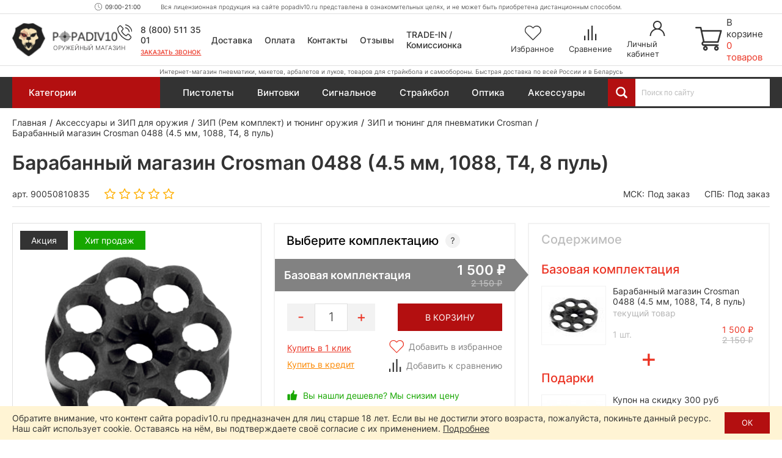

--- FILE ---
content_type: text/html; charset=utf-8
request_url: https://popadiv10.ru/barabanny-magazin-crosman-0488-45-mm-1088-t4-8-pul/
body_size: 50173
content:

<!DOCTYPE html>
<html dir="ltr" lang="ru">
	<head>
		<meta charset="utf-8" />
		
		<meta name="viewport" content="width=1680">
		
		<title>Барабанный магазин Crosman 0488 (4.5 мм, 1088, T4, 8 пуль) купить в Москве и СПБ, цена 1500 руб. Доставка по РФ!</title>
		
		<base href="https://popadiv10.ru/" />
		
				
					<meta name="description" content="1500 руб. Барабанный магазин Crosman 0488 (4.5 мм, 1088, T4, 8 пуль) купить в Москве и Санкт-Петербурге. Цена = 1500 ₽. Гарантия качества - 12 месяцев! Быстрая доставка по России в интернет-магазине Popadiv10. Для заказа звоните по телефону 8 (800) 511 35 01." />
				
		<meta name="yandex" content="noyaca" />
		
		<link rel="apple-touch-icon" sizes="72x72" href="/apple-touch-icon.png">
		<link rel="icon" type="image/png" sizes="32x32" href="/favicon-32x32.png">
		<link rel="icon" type="image/png" sizes="16x16" href="/favicon-16x16.png">
		<link rel="manifest" href="/site.webmanifest">
		<link rel="mask-icon" href="/safari-pinned-tab.svg" color="#38221d">
		<meta name="msapplication-TileColor" content="#38221d">
		<meta name="theme-color" content="#ffffff">
		
				
				
		
					<link href="https://popadiv10.ru/barabanny-magazin-crosman-0488-45-mm-1088-t4-8-pul/" rel="canonical" />
				
		<link href="/catalog/view/theme/desktop/css/slick.css" property="stylesheet" rel="stylesheet" type="text/css" media="screen" />
		<link href="/catalog/view/theme/desktop/css/magnific-popup.css" property="stylesheet" rel="stylesheet" type="text/css" media="screen" />
		<link href="/catalog/view/theme/desktop/css/main.css?v=4.4" property="stylesheet" rel="stylesheet" type="text/css" media="screen" />
		
					<link rel="stylesheet" type="text/css" href="catalog/view/javascript/progroman/progroman.citymanager.css?v=8.3-0" media="screen" />
				
		<script src="/catalog/view/javascript/jquery/jquery-3.6.0.min.js"></script>
		<script src="/catalog/view/theme/desktop/js/jquery.magnific-popup.min.js"></script>
		
				
				
		<link rel="dns-prefetch" href="https://h.cackle.me">
		<link href="https://h.cackle.me" rel="preconnect" crossorigin>
		
		<link rel="dns-prefetch" href="https://code.jivosite.com">
		<link href="https://code.jivosite.com" rel="preconnect" crossorigin>
	

	</head>
	
	<body class="page_product page_product_id_10835 page_path_76_132_699 lang_ru">
		
		<script>
			window.dataLayer = window.dataLayer || [];
			cackle_widget = window.cackle_widget || [];
		</script>
		
		<!-- Yandex.Metrika counter -->
		<script type="text/javascript" >
		   (function(m,e,t,r,i,k,a){m[i]=m[i]||function(){(m[i].a=m[i].a||[]).push(arguments)};
		   m[i].l=1*new Date();
		   for (var j = 0; j < document.scripts.length; j++) {if (document.scripts[j].src === r) { return; }}
		   k=e.createElement(t),a=e.getElementsByTagName(t)[0],k.async=1,k.src=r,a.parentNode.insertBefore(k,a)})
		   (window, document, "script", "https://mc.yandex.ru/metrika/tag.js", "ym");

		   ym(24741263, "init", {
				clickmap:true,
				trackLinks:true,
				accurateTrackBounce:true,
				webvisor:true
		   });
		</script>
		<noscript><div><img src="https://mc.yandex.ru/watch/24741263" style="position:absolute; left:-9999px;" alt="" /></div></noscript>
		<!-- /Yandex.Metrika counter -->
		
		
				
		<header id="header" class="header">	
			<div class="header__top">
				<div class="header__top-content">
					<div class="prmn-cmngr"></div>
					
					<div class="header__working-hours">09:00-21:00</div>
					
					<div class="header__message">Вся лицензионная продукция на сайте popadiv10.ru представлена в ознакомительных целях, и не может быть приобретена дистанционным способом.</div>
				</div>
			</div>
			
			<div class="header__center">
				<div class="header__center-content">
					<div class="header__logo">
													<a href="https://popadiv10.ru/">
								<img width="176" height="56" src="/catalog/view/theme/desktop/img/logo.png" title="Popadiv10" alt="Popadiv10" class="logo-main img-responsive" />
								<img width="50" height="46" src="/catalog/view/theme/desktop/img/logo-min.png" title="Popadiv10" alt="Popadiv10" class="logo-min img-responsive" />
							</a>
												<div class="header__logo-descriptor">Оружейный магазин</div>
					</div>
					
					<div class="header__category-btn">
						<div class="header__category-btn-icon">
							<img width="16" height="14" src="/catalog/view/theme/desktop/img/icon/menu.svg" alt="Категории" />
						</div>
						<div class="header__category-btn-text">Категории</div>
					</div>	
					
					<div class="header__phones">
						<div class="header__phones-content">
							<div class="header__phones-items">
								<div class="header__phone">
									<a href="tel:88005113501">
										8 (800) 511 35 01					
									</a>
								</div>
								<!--<div class="header__phone">
									<a href="tel:84996771637">
										8 (499) 677 16 37					
									</a>
								</div>-->
							</div>
							<div class="header__callme" onclick="$callme.open();">
								Заказать звонок
							</div>
						</div>
					</div>
					
					
					<div class="header__search header__search_fixed">
						<div class="header__search-input-group">
							<div class="header__search-btn" title="Смотреть все результаты"></div>
							<input type="text" name="search" value="" placeholder="Поиск по сайту" class="input-ajax-search header__search-input"> 		
						</div>
						<div class="ajax-search"></div>
					</div>
					
					<div class="header__links">
						<div class="header__link header__link_delivery">
							<a href="/dostavka/">Доставка</a>
						</div>
						<div class="header__link header__link_payment">
							<a href="/oplata/">Оплата</a>
						</div>
						<div class="header__link header__link_contact">
							<a href="/kontakty/">Контакты</a>
						</div>
						<div class="header__link header__link_reviews">
							<a href="/otzyvy/">Отзывы</a>
						</div>
						<div class="header__link header__link_treid-in">
							<a href="/treid-in-popadiv10/">TRADE-IN / Комиссионка</a>
						</div>
					</div>
					
					<div class="header__els">
						<!--header_wishlist-->
						<a href="/wishlist/" class="header__el header__el_wishlist">
							<div class="header__el-icon ">
								<span id="wishlist-total" class="header__el-total">0</span>	
								<img class="svg" width="28" height="24" src="/catalog/view/theme/desktop/img/icon/wishlist.svg" alt="Избранное" />
							</div>
							<div class="header__el-text">Избранное</div>
						</a>
						<!--/header_wishlist-->
						
						<!--header_compare-->
						<a href="/compare-products/" class="header__el header__el_compare">
							<div class="header__el-icon ">
								<span id="compare-total" class="header__el-total">0</span>	
								<img class="svg" width="20" height="24" src="/catalog/view/theme/desktop/img/icon/compare.svg" alt="Сравнение" />
							</div>
							<div class="header__el-text">Сравнение</div>
						</a>
						<!--/header_compare-->
						
						<!--header_profile-->
						<a href="/login/" class="header__el header__el_profile">
							<div class="header__el-icon">
								<img class="svg" width="25" height="25" src="/catalog/view/theme/desktop/img/icon/profile.svg" alt="Личный кабинет" />
							</div>
							<div class="header__el-text">Личный кабинет</div>
						</a>
						<!--/header_profile-->
					</div>	
					
					<!--header_cart-->
					<div class="header__cart" onclick="$popup_cart.open();">
						<div class="header__cart-icon">
							<img class="svg" width="44" height="39" src="/catalog/view/theme/desktop/img/icon/cart.svg" alt="Корзина" />
						</div>
						<div class="header__cart-content">
							<div class="header__cart-text">В корзине</div>
							<div id="cart-total" class="header__cart-total">0 товаров</div>
						</div>
					</div>
					<!--/header_cart-->
					
				</div>
			</div>
			
			<div class="header__bottom">
				<div class="header__bottom-content">
					<div class="header__descriptor">Интернет-магазин пневматики, макетов, арбалетов и луков, товаров для страйкбола и самообороны. Быстрая доставка по всей России и в Беларусь</div>
				</div>
			</div>
			

			
			<div class="header-menu">
				<div class="container">
					
											<div class="menu-categories">
							<div class="menu-categories__content">											
																	<div class="menu-categories__item "  data-submenu-id="submenu-94">
										<a href="https://popadiv10.ru/aktsii_i_rasprodazha/" class="menu-categories__item-link">								
											<span class="menu-categories__item-icon"><img width="27" height="27" src="/image/catalog/category/special.svg" alt="Акции и распродажа!" /></span>
											<span class="menu-categories__item-title">Акции и распродажа!</span>				
										</a>
																											
									</div>
																	<div class="menu-categories__item "  data-submenu-id="submenu-1017">
										<a href="https://popadiv10.ru/novinki/" class="menu-categories__item-link">								
											<span class="menu-categories__item-icon"><img width="27" height="27" src="/image/catalog/category/new.svg" alt="Новинки" /></span>
											<span class="menu-categories__item-title">Новинки</span>				
										</a>
																											
									</div>
																	<div class="menu-categories__item has-children"  data-submenu-id="submenu-1706">
										<a href="https://popadiv10.ru/snaryazheniye-i-ekipirovka-dlya-voyennyh/" class="menu-categories__item-link">								
											<span class="menu-categories__item-icon"><img width="27" height="27" src="/image/catalog/category/snarjazhenie-i-ekipirovka-100x100.gif" alt="Снаряжение и экипировка" /></span>
											<span class="menu-categories__item-title">Снаряжение и экипировка</span>				
										</a>
																					<div class="menu-categories__item-children menu-categories__item-children_grouped submenu-1706" data-state="no-active">
												<div class="menu-categories__item-children-content menu-categories__item-children-content_not-wrap-items">
																											<div class="menu-categories__group">
																															<a href="https://popadiv10.ru/snaryazheniye-i-ekipirovka-dlya-voyennyh/razgruzochnyye-sistemy-bronezashchita/" class="menu-categories__group-title">Разгрузочные системы, бронезащита</a>
																														<ul class="menu-categories__group-items">
																																																			<li class="menu-categories__group-item">
																			
																			<a href="https://popadiv10.ru/snaryazheniye-i-ekipirovka-dlya-voyennyh/razgruzochnyye-sistemy-bronezashchita/plitniki-plate-carrier/">Плитники (Plate-Carrier)</a>
																		</li>
																																			<li class="menu-categories__group-item">
																			
																			<a href="https://popadiv10.ru/snaryazheniye-i-ekipirovka-dlya-voyennyh/razgruzochnyye-sistemy-bronezashchita/nagrudniki-chest-rig/">Нагрудники (Chest-Rig)</a>
																		</li>
																																			<li class="menu-categories__group-item">
																			
																			<a href="https://popadiv10.ru/snaryazheniye-i-ekipirovka-dlya-voyennyh/razgruzochnyye-sistemy-bronezashchita/boyevoy-poyas-i-lyamki-warbelt-rps/">Боевой пояс и лямки (Warbelt, РПС)</a>
																		</li>
																																			<li class="menu-categories__group-item">
																			
																			<a href="https://popadiv10.ru/snaryazheniye-i-ekipirovka-dlya-voyennyh/razgruzochnyye-sistemy-bronezashchita/razgruzochnyye-zhilety-vest/">Разгрузочные жилеты (Vest)</a>
																		</li>
																																			<li class="menu-categories__group-item">
																			
																			<a href="https://popadiv10.ru/snaryazheniye-i-ekipirovka-dlya-voyennyh/razgruzochnyye-sistemy-bronezashchita/paneli-i-sumki-dlya-plitonostsev/">Панели и сумки для плитоносцев</a>
																		</li>
																																			<li class="menu-categories__group-item">
																			
																			<a href="https://popadiv10.ru/snaryazheniye-i-ekipirovka-dlya-voyennyh/razgruzochnyye-sistemy-bronezashchita/krepleniya-i-adaptery/">Крепления и адаптеры</a>
																		</li>
																																			<li class="menu-categories__group-item">
																			
																			<a href="https://popadiv10.ru/snaryazheniye-i-ekipirovka-dlya-voyennyh/razgruzochnyye-sistemy-bronezashchita/shturmovyye-bronezhilety-modulnyye/">Штурмовые бронежилеты (модульные)</a>
																		</li>
																																			<li class="menu-categories__group-item">
																			
																			<a href="https://popadiv10.ru/snaryazheniye-i-ekipirovka-dlya-voyennyh/razgruzochnyye-sistemy-bronezashchita/bronezhilety-skrytogo-nosheniya-slik/">Скрытые бронежилеты (Slik)</a>
																		</li>
																																			<li class="menu-categories__group-item">
																			
																			<a href="https://popadiv10.ru/snaryazheniye-i-ekipirovka-dlya-voyennyh/razgruzochnyye-sistemy-bronezashchita/bronepaneli-plity/">Бронепанели (плиты)</a>
																		</li>
																																			<li class="menu-categories__group-item">
																			
																			<a href="https://popadiv10.ru/snaryazheniye-i-ekipirovka-dlya-voyennyh/razgruzochnyye-sistemy-bronezashchita/ballisticheskiye-pakety/">Баллистические пакеты</a>
																		</li>
																																			<li class="menu-categories__group-item">
																			
																			<a href="https://popadiv10.ru/snaryazheniye-i-ekipirovka-dlya-voyennyh/razgruzochnyye-sistemy-bronezashchita/sheyno-plechevyye-nakladki/">Шейно-плечевые накладки</a>
																		</li>
																																			<li class="menu-categories__group-item">
																			
																			<a href="https://popadiv10.ru/snaryazheniye-i-ekipirovka-dlya-voyennyh/razgruzochnyye-sistemy-bronezashchita/napashniki/">Напашники</a>
																		</li>
																																			<li class="menu-categories__group-item">
																			
																			<a href="https://popadiv10.ru/snaryazheniye-i-ekipirovka-dlya-voyennyh/razgruzochnyye-sistemy-bronezashchita/kapy-klimatiko-amortizatsionny-podpor/">КАПы (климатико-амортизационный подпор)</a>
																		</li>
																																			<li class="menu-categories__group-item">
																			
																			<a href="https://popadiv10.ru/snaryazheniye-i-ekipirovka-dlya-voyennyh/razgruzochnyye-sistemy-bronezashchita/razgruzochnyye-sistemy-i-bronezashchita-ars-arma/">Ars Arma (Россия)</a>
																		</li>
																																			<li class="menu-categories__group-item">
																			
																			<a href="https://popadiv10.ru/snaryazheniye-i-ekipirovka-dlya-voyennyh/razgruzochnyye-sistemy-bronezashchita/razgruzochnyye-sistemy-i-bronezashchita-stich-profi/">Stich Profi (Россия)</a>
																		</li>
																																			<li class="menu-categories__group-item">
																			
																			<a href="https://popadiv10.ru/snaryazheniye-i-ekipirovka-dlya-voyennyh/razgruzochnyye-sistemy-bronezashchita/razgruzochnyye-sistemy-i-bronezashchita-universal-armor/">Universal Armor</a>
																		</li>
																																			<li class="menu-categories__group-item">
																			
																			<a href="https://popadiv10.ru/snaryazheniye-i-ekipirovka-dlya-voyennyh/razgruzochnyye-sistemy-bronezashchita/razgruzochnyye-sistemy-i-bronezashchita-wartech-rossiya/">Wartech (Россия)</a>
																		</li>
																																			<li class="menu-categories__group-item">
																			
																			<a href="https://popadiv10.ru/snaryazheniye-i-ekipirovka-dlya-voyennyh/razgruzochnyye-sistemy-bronezashchita/razgruzochnyye-sistemy-i-bronezashchita-arsenal-rossiya/">Арсенал (Россия)</a>
																		</li>
																																			<li class="menu-categories__group-item">
																			
																			<a href="https://popadiv10.ru/snaryazheniye-i-ekipirovka-dlya-voyennyh/razgruzochnyye-sistemy-bronezashchita/razgruzochnyye-sistemy-i-bronezashchita-varyag-rossiya/">Варяг (Россия)</a>
																		</li>
																																																</ul>
														</div>
																												<div class="menu-categories__group">
																															<a href="https://popadiv10.ru/snaryazheniye-i-ekipirovka-dlya-voyennyh/podsumki-i-patrontashi/" class="menu-categories__group-title">Подсумки и патронташи</a>
																														<ul class="menu-categories__group-items">
																																																			<li class="menu-categories__group-item">
																			
																			<a href="https://popadiv10.ru/snaryazheniye-i-ekipirovka-dlya-voyennyh/podsumki-i-patrontashi/podsumki-dlya-magazinov/">Подсумки для магазинов</a>
																		</li>
																																			<li class="menu-categories__group-item">
																			
																			<a href="https://popadiv10.ru/snaryazheniye-i-ekipirovka-dlya-voyennyh/podsumki-i-patrontashi/pistoletnyye-podsumki/">Пистолетные подсумки</a>
																		</li>
																																			<li class="menu-categories__group-item">
																			
																			<a href="https://popadiv10.ru/snaryazheniye-i-ekipirovka-dlya-voyennyh/podsumki-i-patrontashi/meditsinskiye-podsumki/">Медицинские подсумки</a>
																		</li>
																																			<li class="menu-categories__group-item">
																			
																			<a href="https://popadiv10.ru/snaryazheniye-i-ekipirovka-dlya-voyennyh/podsumki-i-patrontashi/utilitarnyye-podsumki/">Утилитарные подсумки</a>
																		</li>
																																			<li class="menu-categories__group-item">
																			
																			<a href="https://popadiv10.ru/snaryazheniye-i-ekipirovka-dlya-voyennyh/podsumki-i-patrontashi/granatnyye-podsumki/">Гранатные подсумки</a>
																		</li>
																																			<li class="menu-categories__group-item">
																			
																			<a href="https://popadiv10.ru/snaryazheniye-i-ekipirovka-dlya-voyennyh/podsumki-i-patrontashi/podsumki-dlya-ratsii/">Подсумки для рации</a>
																		</li>
																																			<li class="menu-categories__group-item">
																			
																			<a href="https://popadiv10.ru/snaryazheniye-i-ekipirovka-dlya-voyennyh/podsumki-i-patrontashi/sbros-dlya-magazinov/">Сброс для магазинов</a>
																		</li>
																																			<li class="menu-categories__group-item">
																			
																			<a href="https://popadiv10.ru/snaryazheniye-i-ekipirovka-dlya-voyennyh/podsumki-i-patrontashi/zakrytyye-podsumki/">Закрытые подсумки</a>
																		</li>
																																			<li class="menu-categories__group-item">
																			
																			<a href="https://popadiv10.ru/snaryazheniye-i-ekipirovka-dlya-voyennyh/podsumki-i-patrontashi/otkrytyye-podsumki/">Открытые подсумки</a>
																		</li>
																																			<li class="menu-categories__group-item">
																			
																			<a href="https://popadiv10.ru/snaryazheniye-i-ekipirovka-dlya-voyennyh/podsumki-i-patrontashi/patrontashi/">Патронташи</a>
																		</li>
																																			<li class="menu-categories__group-item">
																			
																			<a href="https://popadiv10.ru/snaryazheniye-i-ekipirovka-dlya-voyennyh/podsumki-i-patrontashi/spetsialnyye-podsumki/">Специальные подсумки</a>
																		</li>
																																			<li class="menu-categories__group-item">
																			
																			<a href="https://popadiv10.ru/snaryazheniye-i-ekipirovka-dlya-voyennyh/podsumki-i-patrontashi/krepleniye-na-remen/">Крепление на ремень</a>
																		</li>
																																			<li class="menu-categories__group-item">
																			
																			<a href="https://popadiv10.ru/snaryazheniye-i-ekipirovka-dlya-voyennyh/podsumki-i-patrontashi/podsumki-i-patrontashi-ars-arma/">Ars Arma (Россия)</a>
																		</li>
																																			<li class="menu-categories__group-item">
																			
																			<a href="https://popadiv10.ru/snaryazheniye-i-ekipirovka-dlya-voyennyh/podsumki-i-patrontashi/podsumki-i-patrontashi-stich-profi/">Stich Profi (Россия)</a>
																		</li>
																																			<li class="menu-categories__group-item">
																			
																			<a href="https://popadiv10.ru/snaryazheniye-i-ekipirovka-dlya-voyennyh/podsumki-i-patrontashi/podsumki-i-patrontashi-wartech-rossiya/">Wartech (Россия)</a>
																		</li>
																																																</ul>
														</div>
																												<div class="menu-categories__group">
																															<a href="https://popadiv10.ru/snaryazheniye-i-ekipirovka-dlya-voyennyh/shlemy-i-zashchitnaya-ekipirovka/" class="menu-categories__group-title">Шлемы и защитная экипировка</a>
																														<ul class="menu-categories__group-items">
																																																			<li class="menu-categories__group-item">
																			
																			<a href="https://popadiv10.ru/snaryazheniye-i-ekipirovka-dlya-voyennyh/shlemy-i-zashchitnaya-ekipirovka/ballisticheskiye-shlemy/">Баллистические шлемы</a>
																		</li>
																																			<li class="menu-categories__group-item">
																			
																			<a href="https://popadiv10.ru/snaryazheniye-i-ekipirovka-dlya-voyennyh/shlemy-i-zashchitnaya-ekipirovka/bezuhiye-shlemy/">Безухие шлемы</a>
																		</li>
																																			<li class="menu-categories__group-item">
																			
																			<a href="https://popadiv10.ru/snaryazheniye-i-ekipirovka-dlya-voyennyh/shlemy-i-zashchitnaya-ekipirovka/nakolenniki-i-nalokotniki-1/">Наколенники и налокотники</a>
																		</li>
																																			<li class="menu-categories__group-item">
																			
																			<a href="https://popadiv10.ru/snaryazheniye-i-ekipirovka-dlya-voyennyh/shlemy-i-zashchitnaya-ekipirovka/naushniki-i-berushi/">Наушники и беруши</a>
																		</li>
																																			<li class="menu-categories__group-item">
																			
																			<a href="https://popadiv10.ru/snaryazheniye-i-ekipirovka-dlya-voyennyh/shlemy-i-zashchitnaya-ekipirovka/shlemy-i-zashchitnaya-ekipirovka-earmor-litva/">Earmor (Литва)</a>
																		</li>
																																			<li class="menu-categories__group-item">
																			
																			<a href="https://popadiv10.ru/snaryazheniye-i-ekipirovka-dlya-voyennyh/shlemy-i-zashchitnaya-ekipirovka/shlemy-i-zashchitnaya-ekipirovka-arsenal-rossiya/">Арсенал (Россия)</a>
																		</li>
																																																</ul>
														</div>
																												<div class="menu-categories__group">
																															<a href="https://popadiv10.ru/snaryazheniye-i-ekipirovka-dlya-voyennyh/takticheskiye-ryukzaki-i-sumki/" class="menu-categories__group-title">Рюкзаки и сумки (тактические)</a>
																														<ul class="menu-categories__group-items">
																																																			<li class="menu-categories__group-item">
																			
																			<a href="https://popadiv10.ru/snaryazheniye-i-ekipirovka-dlya-voyennyh/takticheskiye-ryukzaki-i-sumki/odnodnevny-taktichesky-ryukzak/">Однодневный рюкзак</a>
																		</li>
																																			<li class="menu-categories__group-item">
																			
																			<a href="https://popadiv10.ru/snaryazheniye-i-ekipirovka-dlya-voyennyh/takticheskiye-ryukzaki-i-sumki/shturmovoy-ryukzak/">Штурмовой рюкзак</a>
																		</li>
																																			<li class="menu-categories__group-item">
																			
																			<a href="https://popadiv10.ru/snaryazheniye-i-ekipirovka-dlya-voyennyh/takticheskiye-ryukzaki-i-sumki/poyasnaya-sumka/">Поясная сумка</a>
																		</li>
																																			<li class="menu-categories__group-item">
																			
																			<a href="https://popadiv10.ru/snaryazheniye-i-ekipirovka-dlya-voyennyh/takticheskiye-ryukzaki-i-sumki/ryukzaki-i-sumki-do-15-litrov/">До 15 литров</a>
																		</li>
																																			<li class="menu-categories__group-item">
																			
																			<a href="https://popadiv10.ru/snaryazheniye-i-ekipirovka-dlya-voyennyh/takticheskiye-ryukzaki-i-sumki/ryukzaki-i-sumki-ot-15-do-40-litrov/">От 15 до 40 литров</a>
																		</li>
																																			<li class="menu-categories__group-item">
																			
																			<a href="https://popadiv10.ru/snaryazheniye-i-ekipirovka-dlya-voyennyh/takticheskiye-ryukzaki-i-sumki/ryukzaki-i-sumki-ot-40-litrov/">От 40 литров</a>
																		</li>
																																			<li class="menu-categories__group-item">
																			
																			<a href="https://popadiv10.ru/snaryazheniye-i-ekipirovka-dlya-voyennyh/takticheskiye-ryukzaki-i-sumki/ryukzaki-i-sumki-brave-hunter-kitay/">Brave Hunter (Китай)</a>
																		</li>
																																			<li class="menu-categories__group-item">
																			
																			<a href="https://popadiv10.ru/snaryazheniye-i-ekipirovka-dlya-voyennyh/takticheskiye-ryukzaki-i-sumki/ryukzaki-i-sumki-shottime-1/">ShotTime (Турция)</a>
																		</li>
																																			<li class="menu-categories__group-item">
																			
																			<a href="https://popadiv10.ru/snaryazheniye-i-ekipirovka-dlya-voyennyh/takticheskiye-ryukzaki-i-sumki/ryukzaki-i-sumki-wartech-rossiya/">Wartech (Россия)</a>
																		</li>
																																																</ul>
														</div>
																												<div class="menu-categories__group">
																															<a href="https://popadiv10.ru/snaryazheniye-i-ekipirovka-dlya-voyennyh/radiosvyaz-1/" class="menu-categories__group-title">Радиосвязь</a>
																														<ul class="menu-categories__group-items">
																																																			<li class="menu-categories__group-item">
																			
																			<a href="https://popadiv10.ru/snaryazheniye-i-ekipirovka-dlya-voyennyh/radiosvyaz-1/tsifrovyye-ratsii/">Цифровые рации</a>
																		</li>
																																			<li class="menu-categories__group-item">
																			
																			<a href="https://popadiv10.ru/snaryazheniye-i-ekipirovka-dlya-voyennyh/radiosvyaz-1/chehly-i-derzhateli/">Чехлы и держатели</a>
																		</li>
																																			<li class="menu-categories__group-item">
																			
																			<a href="https://popadiv10.ru/snaryazheniye-i-ekipirovka-dlya-voyennyh/radiosvyaz-1/ratsii-prizma-kitay/">Prizma (Китай)</a>
																		</li>
																																			<li class="menu-categories__group-item">
																			
																			<a href="https://popadiv10.ru/snaryazheniye-i-ekipirovka-dlya-voyennyh/radiosvyaz-1/ratsii-tyt-kitay/">TYT (Китай)</a>
																		</li>
																																																</ul>
														</div>
																												<div class="menu-categories__group">
																															<a href="https://popadiv10.ru/snaryazheniye-i-ekipirovka-dlya-voyennyh/drony-bpla/" class="menu-categories__group-title">Дроны (БПЛА)</a>
																														<ul class="menu-categories__group-items">
																																																			<li class="menu-categories__group-item">
																			
																			<a href="https://popadiv10.ru/snaryazheniye-i-ekipirovka-dlya-voyennyh/drony-bpla/kvadrokoptery/">Квадрокоптеры</a>
																		</li>
																																			<li class="menu-categories__group-item">
																			
																			<a href="https://popadiv10.ru/snaryazheniye-i-ekipirovka-dlya-voyennyh/drony-bpla/midi-bpla/">Миди БПЛА</a>
																		</li>
																																			<li class="menu-categories__group-item">
																			
																			<a href="https://popadiv10.ru/snaryazheniye-i-ekipirovka-dlya-voyennyh/drony-bpla/gps-drony/">GPS дроны</a>
																		</li>
																																			<li class="menu-categories__group-item">
																			
																			<a href="https://popadiv10.ru/snaryazheniye-i-ekipirovka-dlya-voyennyh/drony-bpla/drony-i-bpla-dji/">DJI (Китай)</a>
																		</li>
																																																</ul>
														</div>
																												<div class="menu-categories__group">
																															<a href="https://popadiv10.ru/snaryazheniye-i-ekipirovka-dlya-voyennyh/borba-s-dronami-bpla/" class="menu-categories__group-title">Борьба с дронами (БПЛА)</a>
																														<ul class="menu-categories__group-items">
																																																			<li class="menu-categories__group-item">
																			
																			<a href="https://popadiv10.ru/snaryazheniye-i-ekipirovka-dlya-voyennyh/borba-s-dronami-bpla/sredstva-podavleniya-bpla/">Средства подавления</a>
																		</li>
																																			<li class="menu-categories__group-item">
																			
																			<a href="https://popadiv10.ru/snaryazheniye-i-ekipirovka-dlya-voyennyh/borba-s-dronami-bpla/portativnyye-sredstva-borby-s-dronami/">Портативные</a>
																		</li>
																																			<li class="menu-categories__group-item">
																			
																			<a href="https://popadiv10.ru/snaryazheniye-i-ekipirovka-dlya-voyennyh/borba-s-dronami-bpla/protivodronovyye-ruzhya/">Противодроновые ружья</a>
																		</li>
																																			<li class="menu-categories__group-item">
																			
																			<a href="https://popadiv10.ru/snaryazheniye-i-ekipirovka-dlya-voyennyh/borba-s-dronami-bpla/sredstva-borby-s-bespilotnikami-garpiya-rossiya/">Гарпия (Россия)</a>
																		</li>
																																																</ul>
														</div>
																												<div class="menu-categories__group">
																															<a href="https://popadiv10.ru/snaryazheniye-i-ekipirovka-dlya-voyennyh/takticheskaya-meditsina-pervaya-pomoshch/" class="menu-categories__group-title">Тактическая медицина (первая помощь)</a>
																														<ul class="menu-categories__group-items">
																																																			<li class="menu-categories__group-item">
																			
																			<a href="https://popadiv10.ru/snaryazheniye-i-ekipirovka-dlya-voyennyh/takticheskaya-meditsina-pervaya-pomoshch/aptechki-i-podsumki-dlya-nih/">Аптечки и подсумки для них</a>
																		</li>
																																			<li class="menu-categories__group-item">
																			
																			<a href="https://popadiv10.ru/snaryazheniye-i-ekipirovka-dlya-voyennyh/takticheskaya-meditsina-pervaya-pomoshch/takticheskaya-meditsina-i-pervaya-pomoshch-rhino-rescue-kitay/">Rhino Rescue (Китай)</a>
																		</li>
																																																</ul>
														</div>
																												<div class="menu-categories__group">
																															<a href="https://popadiv10.ru/snaryazheniye-i-ekipirovka-dlya-voyennyh/odezhda-i-elementy-ekipirovki/" class="menu-categories__group-title">Одежда и элементы экипировки</a>
																														<ul class="menu-categories__group-items">
																																																			<li class="menu-categories__group-item">
																			
																			<a href="https://popadiv10.ru/snaryazheniye-i-ekipirovka-dlya-voyennyh/odezhda-i-elementy-ekipirovki/karabiny-2/">Карабины</a>
																		</li>
																																																</ul>
														</div>
																												<div class="menu-categories__group">
																															<a href="https://popadiv10.ru/snaryazheniye-i-ekipirovka-dlya-voyennyh/oruzheynyye-remni/" class="menu-categories__group-title">Оружейные ремни</a>
																														<ul class="menu-categories__group-items">
																																																			<li class="menu-categories__group-item">
																			
																			<a href="https://popadiv10.ru/snaryazheniye-i-ekipirovka-dlya-voyennyh/oruzheynyye-remni/dvuhtochechnyye-oruzheynyye-remni/">Двухточечные ремни</a>
																		</li>
																																			<li class="menu-categories__group-item">
																			
																			<a href="https://popadiv10.ru/snaryazheniye-i-ekipirovka-dlya-voyennyh/oruzheynyye-remni/trehtochechnyye-oruzheynyye-remni/">Трехточечные ремни</a>
																		</li>
																																			<li class="menu-categories__group-item">
																			
																			<a href="https://popadiv10.ru/snaryazheniye-i-ekipirovka-dlya-voyennyh/oruzheynyye-remni/oruzheynyye-remni-ars-arma/">Ars Arma (Россия)</a>
																		</li>
																																			<li class="menu-categories__group-item">
																			
																			<a href="https://popadiv10.ru/snaryazheniye-i-ekipirovka-dlya-voyennyh/oruzheynyye-remni/oruzheynyye-remni-wartech-rossiya/">Wartech (Россия)</a>
																		</li>
																																																</ul>
														</div>
																												<div class="menu-categories__group">
																															<a href="https://popadiv10.ru/snaryazheniye-i-ekipirovka-dlya-voyennyh/takticheskiye-kobury/" class="menu-categories__group-title">Кобуры</a>
																														<ul class="menu-categories__group-items">
																																																			<li class="menu-categories__group-item">
																			
																			<a href="https://popadiv10.ru/snaryazheniye-i-ekipirovka-dlya-voyennyh/takticheskiye-kobury/pistoletny-remen/">Пистолетный ремень</a>
																		</li>
																																			<li class="menu-categories__group-item">
																			
																			<a href="https://popadiv10.ru/snaryazheniye-i-ekipirovka-dlya-voyennyh/takticheskiye-kobury/poyasnaya-kobura/">Поясные</a>
																		</li>
																																			<li class="menu-categories__group-item">
																			
																			<a href="https://popadiv10.ru/snaryazheniye-i-ekipirovka-dlya-voyennyh/takticheskiye-kobury/kobura-skrytogo-nosheniya/">Скрытого ношения</a>
																		</li>
																																			<li class="menu-categories__group-item">
																			
																			<a href="https://popadiv10.ru/snaryazheniye-i-ekipirovka-dlya-voyennyh/takticheskiye-kobury/kobura-iz-kaydeksa-i-polimerov/">Из кайдекса и полимеров</a>
																		</li>
																																			<li class="menu-categories__group-item">
																			
																			<a href="https://popadiv10.ru/snaryazheniye-i-ekipirovka-dlya-voyennyh/takticheskiye-kobury/kozhanyye-kobury/">Кожаные</a>
																		</li>
																																			<li class="menu-categories__group-item">
																			
																			<a href="https://popadiv10.ru/snaryazheniye-i-ekipirovka-dlya-voyennyh/takticheskiye-kobury/tekstilnyye-kobury/">Текстильные</a>
																		</li>
																																			<li class="menu-categories__group-item">
																			
																			<a href="https://popadiv10.ru/snaryazheniye-i-ekipirovka-dlya-voyennyh/takticheskiye-kobury/kobury-dlya-pistoletov/">Для пистолетов</a>
																		</li>
																																			<li class="menu-categories__group-item">
																			
																			<a href="https://popadiv10.ru/snaryazheniye-i-ekipirovka-dlya-voyennyh/takticheskiye-kobury/kobury-stich-profi-rossiya/">Stich Profi (Россия)</a>
																		</li>
																																			<li class="menu-categories__group-item">
																			
																			<a href="https://popadiv10.ru/snaryazheniye-i-ekipirovka-dlya-voyennyh/takticheskiye-kobury/kobury-vektor-rossiya/">Vektor (Россия)</a>
																		</li>
																																			<li class="menu-categories__group-item">
																			
																			<a href="https://popadiv10.ru/snaryazheniye-i-ekipirovka-dlya-voyennyh/takticheskiye-kobury/kobury-wartech-rossiya/">Wartech (Россия)</a>
																		</li>
																																																</ul>
														</div>
																										</div>
											</div>
																											
									</div>
																	<div class="menu-categories__item has-children"  data-submenu-id="submenu-36">
										<a href="https://popadiv10.ru/vintovki-pnevmaticheskiye/" class="menu-categories__item-link">								
											<span class="menu-categories__item-icon"><img width="27" height="27" src="/image/catalog/category/air-rifles.svg" alt="Винтовки пневматические" /></span>
											<span class="menu-categories__item-title">Винтовки пневматические</span>				
										</a>
																					<div class="menu-categories__item-children menu-categories__item-children_grouped submenu-36" data-state="no-active">
												<div class="menu-categories__item-children-content ">
																											<div class="menu-categories__group">
																															<div class="menu-categories__group-title">По производителю</div>
																														<ul class="menu-categories__group-items">
																																																			<li class="menu-categories__group-item">
																			
																			<a href="https://popadiv10.ru/vintovki-pnevmaticheskiye/vintovki-aselkon/">Aselkon (Турция)</a>
																		</li>
																																			<li class="menu-categories__group-item">
																			
																			<a href="https://popadiv10.ru/vintovki-pnevmaticheskiye/vintovki-asg/">ASG (Дания)</a>
																		</li>
																																			<li class="menu-categories__group-item">
																			
																			<a href="https://popadiv10.ru/vintovki-pnevmaticheskiye/vintovki-pnevmaticheskiye-ata-arms/">ATA Arms (Турция)</a>
																		</li>
																																			<li class="menu-categories__group-item">
																			
																			<a href="https://popadiv10.ru/vintovki-pnevmaticheskiye/vintovki-pnevmaticheskiye-anschutz/">Anschutz (Германия)</a>
																		</li>
																																			<li class="menu-categories__group-item">
																			
																			<a href="https://popadiv10.ru/vintovki-pnevmaticheskiye/vintovki-pnevmaticheskiye-artemis-airgun/">Artemis Airgun (Китай)</a>
																		</li>
																																			<li class="menu-categories__group-item">
																			
																			<a href="https://popadiv10.ru/vintovki-pnevmaticheskiye/vintovki-air-arms/">Air Arms (Англия)</a>
																		</li>
																																			<li class="menu-categories__group-item">
																			
																			<a href="https://popadiv10.ru/vintovki-pnevmaticheskiye/vintovki-ataman/">Ataman (Россия)</a>
																		</li>
																																			<li class="menu-categories__group-item">
																			
																			<a href="https://popadiv10.ru/vintovki-pnevmaticheskiye/vintovki-aurora/">Aurora (Китай)</a>
																		</li>
																																			<li class="menu-categories__group-item">
																			
																			<a href="https://popadiv10.ru/vintovki-pnevmaticheskiye/vintovki-izhevsk-baykal/">Baikal (Россия)</a>
																		</li>
																																			<li class="menu-categories__group-item">
																			
																			<a href="https://popadiv10.ru/vintovki-pnevmaticheskiye/vintovki-beeman/">Beeman (США)</a>
																		</li>
																																			<li class="menu-categories__group-item">
																			
																			<a href="https://popadiv10.ru/vintovki-pnevmaticheskiye/vintovki-pnevmaticheskiye-black-strike/">Black Strike (Китай)</a>
																		</li>
																																			<li class="menu-categories__group-item">
																			
																			<a href="https://popadiv10.ru/vintovki-pnevmaticheskiye/vintovki-borner/">Borner (США)</a>
																		</li>
																																			<li class="menu-categories__group-item">
																			
																			<a href="https://popadiv10.ru/vintovki-pnevmaticheskiye/bsa-guns/">BSA Guns (Англия)</a>
																		</li>
																																			<li class="menu-categories__group-item">
																			
																			<a href="https://popadiv10.ru/vintovki-pnevmaticheskiye/vintovki-crosman/">Crosman (США)</a>
																		</li>
																																			<li class="menu-categories__group-item">
																			
																			<a href="https://popadiv10.ru/vintovki-pnevmaticheskiye/vintovki-cz/">CZ (Чехия)</a>
																		</li>
																																			<li class="menu-categories__group-item">
																			
																			<a href="https://popadiv10.ru/vintovki-pnevmaticheskiye/daisy-1/">Daisy (Япония)</a>
																		</li>
																																			<li class="menu-categories__group-item">
																			
																			<a href="https://popadiv10.ru/vintovki-pnevmaticheskiye/vintovki-daystate/">Daystate (Англия)</a>
																		</li>
																																			<li class="menu-categories__group-item">
																			
																			<a href="https://popadiv10.ru/vintovki-pnevmaticheskiye/vintovki-pnevmaticheskiye-dobermann/">Dobermann (Россия)</a>
																		</li>
																																			<li class="menu-categories__group-item">
																			
																			<a href="https://popadiv10.ru/vintovki-pnevmaticheskiye/vintovki-diana/">Diana (Германия)</a>
																		</li>
																																			<li class="menu-categories__group-item">
																			
																			<a href="https://popadiv10.ru/vintovki-pnevmaticheskiye/vintovki-ekol/">Ekol (Турция)</a>
																		</li>
																																			<li class="menu-categories__group-item">
																			
																			<a href="https://popadiv10.ru/vintovki-pnevmaticheskiye/vintovki-edgun/">EDgun (Россия)</a>
																		</li>
																																			<li class="menu-categories__group-item">
																			
																			<a href="https://popadiv10.ru/vintovki-pnevmaticheskiye/vintovki-evanix/">Evanix (Корея)</a>
																		</li>
																																			<li class="menu-categories__group-item">
																			
																			<a href="https://popadiv10.ru/vintovki-pnevmaticheskiye/vintovki-feinwerkbau/">Feinwerkbau (Германия)</a>
																		</li>
																																			<li class="menu-categories__group-item">
																			
																			<a href="https://popadiv10.ru/vintovki-pnevmaticheskiye/vintovki-fx/">FX (Швеция)</a>
																		</li>
																																			<li class="menu-categories__group-item">
																			
																			<a href="https://popadiv10.ru/vintovki-pnevmaticheskiye/vintovki-gamo/">Gamo (Испания)</a>
																		</li>
																																			<li class="menu-categories__group-item">
																			
																			<a href="https://popadiv10.ru/vintovki-pnevmaticheskiye/vintovki-gletcher/">Gletcher (США)</a>
																		</li>
																																			<li class="menu-categories__group-item">
																			
																			<a href="https://popadiv10.ru/vintovki-pnevmaticheskiye/gorilla-1/">Gorilla (Россия)</a>
																		</li>
																																			<li class="menu-categories__group-item">
																			
																			<a href="https://popadiv10.ru/vintovki-pnevmaticheskiye/vintovki-hatsan/">Hatsan (Турция)</a>
																		</li>
																																			<li class="menu-categories__group-item">
																			
																			<a href="https://popadiv10.ru/vintovki-pnevmaticheskiye/vintovki-huglu/">Huglu (Турция)</a>
																		</li>
																																			<li class="menu-categories__group-item">
																			
																			<a href="https://popadiv10.ru/vintovki-pnevmaticheskiye/vintovki-jaeger/">Jaeger (Россия)</a>
																		</li>
																																			<li class="menu-categories__group-item">
																			
																			<a href="https://popadiv10.ru/vintovki-pnevmaticheskiye/vintovki-kalibrgun-cricket/">KalibrGun (Россия)</a>
																		</li>
																																			<li class="menu-categories__group-item">
																			
																			<a href="https://popadiv10.ru/vintovki-pnevmaticheskiye/vintovki-krugergun/">Krugergun (Россия)</a>
																		</li>
																																			<li class="menu-categories__group-item">
																			
																			<a href="https://popadiv10.ru/vintovki-pnevmaticheskiye/vintovki-kuzey/">Kuzey (Турция)</a>
																		</li>
																																			<li class="menu-categories__group-item">
																			
																			<a href="https://popadiv10.ru/vintovki-pnevmaticheskiye/vintovki-kral/">Kral (Турция)</a>
																		</li>
																																			<li class="menu-categories__group-item">
																			
																			<a href="https://popadiv10.ru/vintovki-pnevmaticheskiye/vintovki-logun/">Logun (Англия)</a>
																		</li>
																																			<li class="menu-categories__group-item">
																			
																			<a href="https://popadiv10.ru/vintovki-pnevmaticheskiye/vintovki-norica/">Norica (Испания)</a>
																		</li>
																																			<li class="menu-categories__group-item">
																			
																			<a href="https://popadiv10.ru/vintovki-pnevmaticheskiye/vintovki-mad-jumbo/">Mad Jumbo (Россия)</a>
																		</li>
																																			<li class="menu-categories__group-item">
																			
																			<a href="https://popadiv10.ru/vintovki-pnevmaticheskiye/vintovki-rar/">RAR (Россия)</a>
																		</li>
																																			<li class="menu-categories__group-item">
																			
																			<a href="https://popadiv10.ru/vintovki-pnevmaticheskiye/vintovki-pnevmaticheskiye-remington/">Remington (США)</a>
																		</li>
																																			<li class="menu-categories__group-item">
																			
																			<a href="https://popadiv10.ru/vintovki-pnevmaticheskiye/vintovki-retay/">Retay (Турция)</a>
																		</li>
																																			<li class="menu-categories__group-item">
																			
																			<a href="https://popadiv10.ru/vintovki-pnevmaticheskiye/vintovki-reximex/">Reximex (Турция)</a>
																		</li>
																																			<li class="menu-categories__group-item">
																			
																			<a href="https://popadiv10.ru/vintovki-pnevmaticheskiye/vintovki-sag/">SAG (Китай)</a>
																		</li>
																																			<li class="menu-categories__group-item">
																			
																			<a href="https://popadiv10.ru/vintovki-pnevmaticheskiye/vintovki-sig-sauer/">Sig Sauer (Германия)</a>
																		</li>
																																			<li class="menu-categories__group-item">
																			
																			<a href="https://popadiv10.ru/vintovki-pnevmaticheskiye/vintovki-smk/">SMK (Китай)</a>
																		</li>
																																			<li class="menu-categories__group-item">
																			
																			<a href="https://popadiv10.ru/vintovki-pnevmaticheskiye/vintovki-pnevmaticheskiye-snowpeak/">Snowpeak (Китай)</a>
																		</li>
																																			<li class="menu-categories__group-item">
																			
																			<a href="https://popadiv10.ru/vintovki-pnevmaticheskiye/vintovki-pnevmaticheskiye-stalker/">Stalker (Китай)</a>
																		</li>
																																			<li class="menu-categories__group-item">
																			
																			<a href="https://popadiv10.ru/vintovki-pnevmaticheskiye/vintovka-smersh/">Smersh (Россия)</a>
																		</li>
																																			<li class="menu-categories__group-item">
																			
																			<a href="https://popadiv10.ru/vintovki-pnevmaticheskiye/vintovki-stoeger/">Stoeger (Италия)</a>
																		</li>
																																			<li class="menu-categories__group-item">
																			
																			<a href="https://popadiv10.ru/vintovki-pnevmaticheskiye/storm-pcp/">Storm (Россия)</a>
																		</li>
																																			<li class="menu-categories__group-item">
																			
																			<a href="https://popadiv10.ru/vintovki-pnevmaticheskiye/vintovki-strike-one/">Strike One (Китай)</a>
																		</li>
																																			<li class="menu-categories__group-item">
																			
																			<a href="https://popadiv10.ru/vintovki-pnevmaticheskiye/vintovki-sumatra/">Sumatra (Корея)</a>
																		</li>
																																			<li class="menu-categories__group-item">
																			
																			<a href="https://popadiv10.ru/vintovki-pnevmaticheskiye/vintovki-theoben/">Theoben (Англия)</a>
																		</li>
																																			<li class="menu-categories__group-item">
																			
																			<a href="https://popadiv10.ru/vintovki-pnevmaticheskiye/vintovki-tss-fortune/">TSS Fortune (Китай)</a>
																		</li>
																																			<li class="menu-categories__group-item">
																			
																			<a href="https://popadiv10.ru/vintovki-pnevmaticheskiye/vintovki-umarex/">Umarex (Германия)</a>
																		</li>
																																			<li class="menu-categories__group-item">
																			
																			<a href="https://popadiv10.ru/vintovki-pnevmaticheskiye/vintovki-webley-scott/">Webley Scott (Англия)</a>
																		</li>
																																			<li class="menu-categories__group-item">
																			
																			<a href="https://popadiv10.ru/vintovki-pnevmaticheskiye/vintovki-weihrauch/">Weihrauch (Германия)</a>
																		</li>
																																			<li class="menu-categories__group-item">
																			
																			<a href="https://popadiv10.ru/vintovki-pnevmaticheskiye/vintovki-pnevmaticheskiye-zr-arms/">ZR Arms (Китай)</a>
																		</li>
																																			<li class="menu-categories__group-item">
																			
																			<a href="https://popadiv10.ru/vintovki-pnevmaticheskiye/vintovki-dubrava/">Дубрава (Россия)</a>
																		</li>
																																			<li class="menu-categories__group-item">
																			
																			<a href="https://popadiv10.ru/vintovki-pnevmaticheskiye/vintovki-molot/">Молот Оружие (Россия)</a>
																		</li>
																																			<li class="menu-categories__group-item">
																			
																			<a href="https://popadiv10.ru/vintovki-pnevmaticheskiye/vintovki-strelka/">Технические Решения (Россия)</a>
																		</li>
																																			<li class="menu-categories__group-item">
																			
																			<a href="https://popadiv10.ru/vintovki-pnevmaticheskiye/vintovki-pioner/">Пионер (Россия)</a>
																		</li>
																																			<li class="menu-categories__group-item">
																			
																			<a href="https://popadiv10.ru/vintovki-pnevmaticheskiye/kadet-1/">Кадет (Россия)</a>
																		</li>
																																			<li class="menu-categories__group-item">
																			
																			<a href="https://popadiv10.ru/vintovki-pnevmaticheskiye/vintovki-hort/">Хорт (Россия)</a>
																		</li>
																																			<li class="menu-categories__group-item">
																			
																			<a href="https://popadiv10.ru/vintovki-pnevmaticheskiye/vintovki-ural-kampo/">КАМПО (Россия)</a>
																		</li>
																																																</ul>
														</div>
																												<div class="menu-categories__group">
																															<div class="menu-categories__group-title">По типу</div>
																														<ul class="menu-categories__group-items">
																																																			<li class="menu-categories__group-item">
																			
																			<a href="https://popadiv10.ru/vintovki-pnevmaticheskiye/pcp-s-predvaritelnoy-nakachkoy/">PCP винтовки</a>
																		</li>
																																			<li class="menu-categories__group-item">
																			
																			<a href="https://popadiv10.ru/vintovki-pnevmaticheskiye/gazoballonnyye-1/">Газобаллонные</a>
																		</li>
																																			<li class="menu-categories__group-item">
																			
																			<a href="https://popadiv10.ru/vintovki-pnevmaticheskiye/multikompressionnyye-1/">Мультикомпрессионные</a>
																		</li>
																																			<li class="menu-categories__group-item">
																			
																			<a href="https://popadiv10.ru/vintovki-pnevmaticheskiye/pruzhinno-porshnevyye-1/">Пружинно-поршневые</a>
																		</li>
																																																</ul>
														</div>
																												<div class="menu-categories__group">
																															<div class="menu-categories__group-title">По схожести с боевыми</div>
																														<ul class="menu-categories__group-items">
																																																			<li class="menu-categories__group-item">
																			
																			<a href="https://popadiv10.ru/vintovki-pnevmaticheskiye/avtomaty-kalashnikova-m4-m16-i-dr/">Автоматы (Калашникова, M4, M16 и др)</a>
																		</li>
																																																</ul>
														</div>
																												<div class="menu-categories__group">
																															<div class="menu-categories__group-title">Калибр</div>
																														<ul class="menu-categories__group-items">
																																																			<li class="menu-categories__group-item">
																			
																			<a href="https://popadiv10.ru/vintovki-pnevmaticheskiye/kalibr-45-mm/">4.5 мм</a>
																		</li>
																																			<li class="menu-categories__group-item">
																			
																			<a href="https://popadiv10.ru/vintovki-pnevmaticheskiye/kalibr-55-mm/">5.5 мм</a>
																		</li>
																																			<li class="menu-categories__group-item">
																			
																			<a href="https://popadiv10.ru/vintovki-pnevmaticheskiye/kalibr-635-mm/">6.35 мм</a>
																		</li>
																																																</ul>
														</div>
																												<div class="menu-categories__group">
																															<div class="menu-categories__group-title">Материал ложа</div>
																														<ul class="menu-categories__group-items">
																																																			<li class="menu-categories__group-item">
																			
																			<a href="https://popadiv10.ru/vintovki-pnevmaticheskiye/derevyannoye-lozhe/">Деревянное ложа</a>
																		</li>
																																			<li class="menu-categories__group-item">
																			
																			<a href="https://popadiv10.ru/vintovki-pnevmaticheskiye/plastikovoye-lozhe/">Пластиковое ложа</a>
																		</li>
																																																</ul>
														</div>
																												<div class="menu-categories__group">
																															<div class="menu-categories__group-title">По мощности</div>
																														<ul class="menu-categories__group-items">
																																																			<li class="menu-categories__group-item">
																			
																			<a href="https://popadiv10.ru/vintovki-pnevmaticheskiye/do-3-dzh/">До 3 Дж</a>
																		</li>
																																			<li class="menu-categories__group-item">
																			
																			<a href="https://popadiv10.ru/vintovki-pnevmaticheskiye/do-75-dzh/">До 7.5 Дж</a>
																		</li>
																																			<li class="menu-categories__group-item">
																			
																			<a href="https://popadiv10.ru/vintovki-pnevmaticheskiye/moshchnyye-do-350-ms/">Мощные (до 350 м/с)</a>
																		</li>
																																			<li class="menu-categories__group-item">
																			
																			<a href="https://popadiv10.ru/vintovki-pnevmaticheskiye/samyye-moshchnyye-ot-350-ms/">Самые мощные (от 350 м/с)</a>
																		</li>
																																			<li class="menu-categories__group-item">
																			
																			<a href="https://popadiv10.ru/vintovki-pnevmaticheskiye/pnevmaticheskiye-vintovki-dlya-ohoty/">Для охоты</a>
																		</li>
																																																</ul>
														</div>
																												<div class="menu-categories__group">
																															<div class="menu-categories__group-title">По цене</div>
																														<ul class="menu-categories__group-items">
																																																			<li class="menu-categories__group-item">
																			
																			<a href="https://popadiv10.ru/vintovki-pnevmaticheskiye/deshevyye-do-5000r/">Дешевые (до 5000 руб)</a>
																		</li>
																																			<li class="menu-categories__group-item">
																			
																			<a href="https://popadiv10.ru/vintovki-pnevmaticheskiye/nedorogiye-5000-8000r/">Недорогие (5000-8000 руб)</a>
																		</li>
																																			<li class="menu-categories__group-item">
																			
																			<a href="https://popadiv10.ru/vintovki-pnevmaticheskiye/tsenakachestvo-8000-16000/">Цена/качество (8000-16000 руб)</a>
																		</li>
																																			<li class="menu-categories__group-item">
																			
																			<a href="https://popadiv10.ru/vintovki-pnevmaticheskiye/dorogiye-ot-16000r/">Дорогие (от 16000 руб)</a>
																		</li>
																																																</ul>
														</div>
																												<div class="menu-categories__group">
																															<div class="menu-categories__group-title">Способ взвода</div>
																														<ul class="menu-categories__group-items">
																																																			<li class="menu-categories__group-item">
																			
																			<a href="https://popadiv10.ru/vintovki-pnevmaticheskiye/perelomki/">Переломки</a>
																		</li>
																																			<li class="menu-categories__group-item">
																			
																			<a href="https://popadiv10.ru/vintovki-pnevmaticheskiye/s-podstvolnym-vzvodom/">С подствольным взводом</a>
																		</li>
																																																</ul>
														</div>
																												<div class="menu-categories__group">
																															<div class="menu-categories__group-title">По зарядности</div>
																														<ul class="menu-categories__group-items">
																																																			<li class="menu-categories__group-item">
																			
																			<a href="https://popadiv10.ru/vintovki-pnevmaticheskiye/odnozaryadnyye-vintovki/">Однозарядные винтовки</a>
																		</li>
																																			<li class="menu-categories__group-item">
																			
																			<a href="https://popadiv10.ru/vintovki-pnevmaticheskiye/mnogozaryadnyye/">Многозарядные</a>
																		</li>
																																																</ul>
														</div>
																												<div class="menu-categories__group">
																															<div class="menu-categories__group-title">Компоновка</div>
																														<ul class="menu-categories__group-items">
																																																			<li class="menu-categories__group-item">
																			
																			<a href="https://popadiv10.ru/vintovki-pnevmaticheskiye/bull-pup-bull-pap/">Bull-Pup (Булл Пап)</a>
																		</li>
																																			<li class="menu-categories__group-item">
																			
																			<a href="https://popadiv10.ru/vintovki-pnevmaticheskiye/klassicheskaya-komponovka/">Классическая компоновка</a>
																		</li>
																																																</ul>
														</div>
																												<div class="menu-categories__group">
																															<div class="menu-categories__group-title">Другие группы</div>
																														<ul class="menu-categories__group-items">
																																																			<li class="menu-categories__group-item">
																			
																			<a href="https://popadiv10.ru/vintovki-pnevmaticheskiye/sportivnyye-pnevmaticheskiye-vintovki-biatlon/">Спортивные винтовки (биатлон)</a>
																		</li>
																																			<li class="menu-categories__group-item">
																			
																			<a href="https://popadiv10.ru/vintovki-pnevmaticheskiye/pnevmaticheskiye-snayperskiye-vintovki-s-opticheskim-pritselom/">Снайперские винтовки</a>
																		</li>
																																			<li class="menu-categories__group-item">
																			
																			<a href="https://popadiv10.ru/vintovki-pnevmaticheskiye/s-pritselom-opticheskim-kollimatornym-i-td/">С прицелом (оптическим, коллиматорным)</a>
																		</li>
																																			<li class="menu-categories__group-item">
																			
																			<a href="https://popadiv10.ru/vintovki-pnevmaticheskiye/s-vitoy-pruzhinoy/">С витой пружиной</a>
																		</li>
																																			<li class="menu-categories__group-item">
																			
																			<a href="https://popadiv10.ru/vintovki-pnevmaticheskiye/s-gazovoy-pruzhinoy/">С газовой пружиной</a>
																		</li>
																																			<li class="menu-categories__group-item">
																			
																			<a href="https://popadiv10.ru/vintovki-pnevmaticheskiye/pnevmaticheskiye-vintovki-s-pistoletnoy-rukoyatyu/">С пистолетной рукоятью</a>
																		</li>
																																																</ul>
														</div>
																										</div>
											</div>
																											
									</div>
																	<div class="menu-categories__item has-children"  data-submenu-id="submenu-1">
										<a href="https://popadiv10.ru/pistolety-pnevmaticheskiye/" class="menu-categories__item-link">								
											<span class="menu-categories__item-icon"><img width="27" height="27" src="/image/catalog/category/pneumatic-guns.svg" alt="Пистолеты пневматические" /></span>
											<span class="menu-categories__item-title">Пистолеты пневматические</span>				
										</a>
																					<div class="menu-categories__item-children menu-categories__item-children_grouped submenu-1" data-state="no-active">
												<div class="menu-categories__item-children-content ">
																											<div class="menu-categories__group">
																															<div class="menu-categories__group-title">ПО МАРКАМ</div>
																														<ul class="menu-categories__group-items">
																																																			<li class="menu-categories__group-item">
																			
																			<a href="https://popadiv10.ru/pistolety-pnevmaticheskiye/pistolety-asg/">ASG (Дания)</a>
																		</li>
																																			<li class="menu-categories__group-item">
																			
																			<a href="https://popadiv10.ru/pistolety-pnevmaticheskiye/pistolety-ataman/">Ataman (Россия)</a>
																		</li>
																																			<li class="menu-categories__group-item">
																			
																			<a href="https://popadiv10.ru/pistolety-pnevmaticheskiye/pistolety-blow/">Blow (Турция)</a>
																		</li>
																																			<li class="menu-categories__group-item">
																			
																			<a href="https://popadiv10.ru/pistolety-pnevmaticheskiye/pistolety-pnevmaticheskiye-black-strike/">Black Strike (Китай)</a>
																		</li>
																																			<li class="menu-categories__group-item">
																			
																			<a href="https://popadiv10.ru/pistolety-pnevmaticheskiye/pistolety-borner/">Borner (США)</a>
																		</li>
																																			<li class="menu-categories__group-item">
																			
																			<a href="https://popadiv10.ru/pistolety-pnevmaticheskiye/pistolety-crosman/">Crosman (США)</a>
																		</li>
																																			<li class="menu-categories__group-item">
																			
																			<a href="https://popadiv10.ru/pistolety-pnevmaticheskiye/pistolety-cybergun/">CyberGun (Тайвань)</a>
																		</li>
																																			<li class="menu-categories__group-item">
																			
																			<a href="https://popadiv10.ru/pistolety-pnevmaticheskiye/pistolety-daisy/">Daisy (Япония)</a>
																		</li>
																																			<li class="menu-categories__group-item">
																			
																			<a href="https://popadiv10.ru/pistolety-pnevmaticheskiye/pnevmaticheskiye-pistolety-diana/">Diana (Германия)</a>
																		</li>
																																			<li class="menu-categories__group-item">
																			
																			<a href="https://popadiv10.ru/pistolety-pnevmaticheskiye/pistolety-pnevmaticheskiye-dobermann/">Dobermann (Россия)</a>
																		</li>
																																			<li class="menu-categories__group-item">
																			
																			<a href="https://popadiv10.ru/pistolety-pnevmaticheskiye/pistolety-pnevmaticheskiye-ekol/">Ekol (Турция)</a>
																		</li>
																																			<li class="menu-categories__group-item">
																			
																			<a href="https://popadiv10.ru/pistolety-pnevmaticheskiye/pistolety-gamo/">Gamo (Испания)</a>
																		</li>
																																			<li class="menu-categories__group-item">
																			
																			<a href="https://popadiv10.ru/pistolety-pnevmaticheskiye/pistolety-gletcher/">Gletcher (США)</a>
																		</li>
																																			<li class="menu-categories__group-item">
																			
																			<a href="https://popadiv10.ru/pistolety-pnevmaticheskiye/pistolety-gunter/">Gunter (Финляндия)</a>
																		</li>
																																			<li class="menu-categories__group-item">
																			
																			<a href="https://popadiv10.ru/pistolety-pnevmaticheskiye/pistolety-hatsan/">Hatsan (Турция)</a>
																		</li>
																																			<li class="menu-categories__group-item">
																			
																			<a href="https://popadiv10.ru/pistolety-pnevmaticheskiye/pistolety-kral/">Kral (Турция)</a>
																		</li>
																																			<li class="menu-categories__group-item">
																			
																			<a href="https://popadiv10.ru/pistolety-pnevmaticheskiye/pistolety-krugergun/">KrugerGun (Россия)</a>
																		</li>
																																			<li class="menu-categories__group-item">
																			
																			<a href="https://popadiv10.ru/pistolety-pnevmaticheskiye/pistolety-kwc/">KWC (Тайвань)</a>
																		</li>
																																			<li class="menu-categories__group-item">
																			
																			<a href="https://popadiv10.ru/pistolety-pnevmaticheskiye/norica-1/">Norica (Испания)</a>
																		</li>
																																			<li class="menu-categories__group-item">
																			
																			<a href="https://popadiv10.ru/pistolety-pnevmaticheskiye/reximex-1/">Reximex (Турция)</a>
																		</li>
																																			<li class="menu-categories__group-item">
																			
																			<a href="https://popadiv10.ru/pistolety-pnevmaticheskiye/pistolety-sig-sauer-germaniya/">Sig Sauer (Германия)</a>
																		</li>
																																			<li class="menu-categories__group-item">
																			
																			<a href="https://popadiv10.ru/pistolety-pnevmaticheskiye/pistolety-smersh/">Smersh (Россия)</a>
																		</li>
																																			<li class="menu-categories__group-item">
																			
																			<a href="https://popadiv10.ru/pistolety-pnevmaticheskiye/pistolety-pnevmaticheskiye-snowpeak/">Snowpeak (Китай)</a>
																		</li>
																																			<li class="menu-categories__group-item">
																			
																			<a href="https://popadiv10.ru/pistolety-pnevmaticheskiye/pistolety-stalker/">Stalker (Тайвань)</a>
																		</li>
																																			<li class="menu-categories__group-item">
																			
																			<a href="https://popadiv10.ru/pistolety-pnevmaticheskiye/pistolety-strike-one/">Strike One (Китай)</a>
																		</li>
																																			<li class="menu-categories__group-item">
																			
																			<a href="https://popadiv10.ru/pistolety-pnevmaticheskiye/pistolety-swiss-arms/">Swiss Arms (Тайвань)</a>
																		</li>
																																			<li class="menu-categories__group-item">
																			
																			<a href="https://popadiv10.ru/pistolety-pnevmaticheskiye/pistolety-tanfoglio/">Tanfoglio (Тайвань)</a>
																		</li>
																																			<li class="menu-categories__group-item">
																			
																			<a href="https://popadiv10.ru/pistolety-pnevmaticheskiye/pistolety-umarex/">Umarex (Германия)</a>
																		</li>
																																			<li class="menu-categories__group-item">
																			
																			<a href="https://popadiv10.ru/pistolety-pnevmaticheskiye/pistolety-zoraki/">Zoraki (Турция)</a>
																		</li>
																																			<li class="menu-categories__group-item">
																			
																			<a href="https://popadiv10.ru/pistolety-pnevmaticheskiye/pistolety-zr-arms/">ZR Arms (Китай)</a>
																		</li>
																																			<li class="menu-categories__group-item">
																			
																			<a href="https://popadiv10.ru/pistolety-pnevmaticheskiye/pistolety-aa/">А+А (Россия)</a>
																		</li>
																																			<li class="menu-categories__group-item">
																			
																			<a href="https://popadiv10.ru/pistolety-pnevmaticheskiye/pistolety-baikal-izhevsk/">Байкал (Ижевск, Россия)</a>
																		</li>
																																			<li class="menu-categories__group-item">
																			
																			<a href="https://popadiv10.ru/pistolety-pnevmaticheskiye/pistolety-ural-kampo/">Урал (КАМПО, Россия)</a>
																		</li>
																																																</ul>
														</div>
																												<div class="menu-categories__group">
																															<div class="menu-categories__group-title">ПО КАЛИБРУ</div>
																														<ul class="menu-categories__group-items">
																																																			<li class="menu-categories__group-item">
																			
																			<a href="https://popadiv10.ru/pistolety-pnevmaticheskiye/pnevmaticheskiye-pistolety-kalibra-45-mm/">4.5 мм</a>
																		</li>
																																			<li class="menu-categories__group-item">
																			
																			<a href="https://popadiv10.ru/pistolety-pnevmaticheskiye/pnevmaticheskiye-pistolety-kalibra-55-mm/">5.5 мм</a>
																		</li>
																																			<li class="menu-categories__group-item">
																			
																			<a href="https://popadiv10.ru/pistolety-pnevmaticheskiye/pnevmaticheskiye-pistolety-kalibra-635-mm/">6.35 мм</a>
																		</li>
																																																</ul>
														</div>
																												<div class="menu-categories__group">
																															<div class="menu-categories__group-title">ПО ТИПУ</div>
																														<ul class="menu-categories__group-items">
																																																			<li class="menu-categories__group-item">
																			
																			<a href="https://popadiv10.ru/pistolety-pnevmaticheskiye/pcp/">PCP пистолеты</a>
																		</li>
																																			<li class="menu-categories__group-item">
																			
																			<a href="https://popadiv10.ru/pistolety-pnevmaticheskiye/gazoballonnyye/">Газобаллонные</a>
																		</li>
																																			<li class="menu-categories__group-item">
																			
																			<a href="https://popadiv10.ru/pistolety-pnevmaticheskiye/multikompressionnyye/">Мультикомпрессионные</a>
																		</li>
																																			<li class="menu-categories__group-item">
																			
																			<a href="https://popadiv10.ru/pistolety-pnevmaticheskiye/pruzhinno-porshnevyye/">Пружинно-поршневые</a>
																		</li>
																																																</ul>
														</div>
																												<div class="menu-categories__group">
																															<div class="menu-categories__group-title">ПО СХОЖЕСТИ С БОЕВЫМИ</div>
																														<ul class="menu-categories__group-items">
																																																			<li class="menu-categories__group-item">
																			
																			<a href="https://popadiv10.ru/pistolety-pnevmaticheskiye/pistolety-aps-stechkina/">АПС (Стечкина)</a>
																		</li>
																																			<li class="menu-categories__group-item">
																			
																			<a href="https://popadiv10.ru/pistolety-pnevmaticheskiye/pistolety-grach-yarygina/">Грач (Ярыгина)</a>
																		</li>
																																			<li class="menu-categories__group-item">
																			
																			<a href="https://popadiv10.ru/pistolety-pnevmaticheskiye/pistolety-nagan-nagant/">Наган (Nagant)</a>
																		</li>
																																			<li class="menu-categories__group-item">
																			
																			<a href="https://popadiv10.ru/pistolety-pnevmaticheskiye/pistolety-pm-makarova/">ПМ (Макарова)</a>
																		</li>
																																			<li class="menu-categories__group-item">
																			
																			<a href="https://popadiv10.ru/pistolety-pnevmaticheskiye/pistolety-tt-tokareva/">ТТ (Токарева)</a>
																		</li>
																																			<li class="menu-categories__group-item">
																			
																			<a href="https://popadiv10.ru/pistolety-pnevmaticheskiye/pistolety-beretta-beretta/">Beretta (Беретта)</a>
																		</li>
																																			<li class="menu-categories__group-item">
																			
																			<a href="https://popadiv10.ru/pistolety-pnevmaticheskiye/pistolety-colt-kolt/">Colt (Кольт)</a>
																		</li>
																																			<li class="menu-categories__group-item">
																			
																			<a href="https://popadiv10.ru/pistolety-pnevmaticheskiye/pistolety-cz-ceska-zbrojovka/">CZ (Ceska Zbrojovka)</a>
																		</li>
																																			<li class="menu-categories__group-item">
																			
																			<a href="https://popadiv10.ru/pistolety-pnevmaticheskiye/pistolety-dan-wesson/">Dan Wesson (Дан Вессон)</a>
																		</li>
																																			<li class="menu-categories__group-item">
																			
																			<a href="https://popadiv10.ru/pistolety-pnevmaticheskiye/pistolety-desert-eagle-pustynny-orel/">Desert Eagle</a>
																		</li>
																																			<li class="menu-categories__group-item">
																			
																			<a href="https://popadiv10.ru/pistolety-pnevmaticheskiye/pistolety-glock-glok/">Glock (Глок)</a>
																		</li>
																																			<li class="menu-categories__group-item">
																			
																			<a href="https://popadiv10.ru/pistolety-pnevmaticheskiye/pistolety-hk-henkler-koch/">H&amp;K (Heckler &amp; Koch)</a>
																		</li>
																																			<li class="menu-categories__group-item">
																			
																			<a href="https://popadiv10.ru/pistolety-pnevmaticheskiye/pistolety-jericho/">Jericho</a>
																		</li>
																																			<li class="menu-categories__group-item">
																			
																			<a href="https://popadiv10.ru/pistolety-pnevmaticheskiye/pistolety-luger-parabellum/">Luger Parabellum (Парабеллум)</a>
																		</li>
																																			<li class="menu-categories__group-item">
																			
																			<a href="https://popadiv10.ru/pistolety-pnevmaticheskiye/pistolety-mauser-mauzer/">Mauser (Маузер)</a>
																		</li>
																																			<li class="menu-categories__group-item">
																			
																			<a href="https://popadiv10.ru/pistolety-pnevmaticheskiye/pistolety-sig-sauer-ss/">Sig Sauer (SS)</a>
																		</li>
																																			<li class="menu-categories__group-item">
																			
																			<a href="https://popadiv10.ru/pistolety-pnevmaticheskiye/pistolety-sw-smith-wesson/">S&amp;W (Smith &amp; Wesson)</a>
																		</li>
																																			<li class="menu-categories__group-item">
																			
																			<a href="https://popadiv10.ru/pistolety-pnevmaticheskiye/pistolety-steyr/">Steyr (Стеир)</a>
																		</li>
																																			<li class="menu-categories__group-item">
																			
																			<a href="https://popadiv10.ru/pistolety-pnevmaticheskiye/pistolety-taurus-taurus/">Taurus (Таурус)</a>
																		</li>
																																			<li class="menu-categories__group-item">
																			
																			<a href="https://popadiv10.ru/pistolety-pnevmaticheskiye/pistolety-pulemety-uzi-uzi/">Uzi (Узи)</a>
																		</li>
																																			<li class="menu-categories__group-item">
																			
																			<a href="https://popadiv10.ru/pistolety-pnevmaticheskiye/pistolety-walther-valter/">Walther (Вальтер)</a>
																		</li>
																																																</ul>
														</div>
																												<div class="menu-categories__group">
																															<div class="menu-categories__group-title">ПО МАТЕРИАЛУ КОРПУСА</div>
																														<ul class="menu-categories__group-items">
																																																			<li class="menu-categories__group-item">
																			
																			<a href="https://popadiv10.ru/pistolety-pnevmaticheskiye/metallicheskiye-pnevmaticheskiye-pistolety/">Металлические пистолеты</a>
																		</li>
																																			<li class="menu-categories__group-item">
																			
																			<a href="https://popadiv10.ru/pistolety-pnevmaticheskiye/plastikovyye-pnevmaticheskiye-pistolety/">Пластиковые пистолеты</a>
																		</li>
																																																</ul>
														</div>
																												<div class="menu-categories__group">
																															<div class="menu-categories__group-title">ПО ЦЕНЕ</div>
																														<ul class="menu-categories__group-items">
																																																			<li class="menu-categories__group-item">
																			
																			<a href="https://popadiv10.ru/pistolety-pnevmaticheskiye/deshevyye-pnevmaticheskiye-pistolety-do-3500/">Дешевые  (до 3 500 руб)</a>
																		</li>
																																			<li class="menu-categories__group-item">
																			
																			<a href="https://popadiv10.ru/pistolety-pnevmaticheskiye/tsena-kachestvo/">Цена + качество</a>
																		</li>
																																			<li class="menu-categories__group-item">
																			
																			<a href="https://popadiv10.ru/pistolety-pnevmaticheskiye/premium-klass-dorogiye/">Премиум класс (дорогие от 7 000 руб)</a>
																		</li>
																																																</ul>
														</div>
																												<div class="menu-categories__group">
																															<div class="menu-categories__group-title">ПО МОЩНОСТИ</div>
																														<ul class="menu-categories__group-items">
																																																			<li class="menu-categories__group-item">
																			
																			<a href="https://popadiv10.ru/pistolety-pnevmaticheskiye/do-3-dzh-1/">До 3 Дж</a>
																		</li>
																																			<li class="menu-categories__group-item">
																			
																			<a href="https://popadiv10.ru/pistolety-pnevmaticheskiye/moshchnost-tochnost/">Мощность + точность</a>
																		</li>
																																			<li class="menu-categories__group-item">
																			
																			<a href="https://popadiv10.ru/pistolety-pnevmaticheskiye/moshchnyye-pnevmaticheskiye-pistolety-boleye-3dzh/">Самые мощные</a>
																		</li>
																																																</ul>
														</div>
																												<div class="menu-categories__group">
																															<div class="menu-categories__group-title">ТИП СНАРЯДОВ</div>
																														<ul class="menu-categories__group-items">
																																																			<li class="menu-categories__group-item">
																			
																			<a href="https://popadiv10.ru/pistolety-pnevmaticheskiye/sharikovyye-pistolety/">Шариковые пистолеты</a>
																		</li>
																																			<li class="menu-categories__group-item">
																			
																			<a href="https://popadiv10.ru/pistolety-pnevmaticheskiye/pulevyye-pnevmaticheskiye-pistolety/">Пулевые пистолеты</a>
																		</li>
																																																</ul>
														</div>
																												<div class="menu-categories__group">
																															<div class="menu-categories__group-title">ПО ЦЕЛИ</div>
																														<ul class="menu-categories__group-items">
																																																			<li class="menu-categories__group-item">
																			
																			<a href="https://popadiv10.ru/pistolety-pnevmaticheskiye/cportivnyye/">Cпортивные</a>
																		</li>
																																			<li class="menu-categories__group-item">
																			
																			<a href="https://popadiv10.ru/pistolety-pnevmaticheskiye/razvlekatelnyye/">Развлекательные</a>
																		</li>
																																			<li class="menu-categories__group-item">
																			
																			<a href="https://popadiv10.ru/pistolety-pnevmaticheskiye/tochnyye-pnevmaticheskiye-pistolety/">Точные пистолеты</a>
																		</li>
																																																</ul>
														</div>
																												<div class="menu-categories__group">
																															<div class="menu-categories__group-title">ДРУГИЕ ГРУППЫ</div>
																														<ul class="menu-categories__group-items">
																																																			<li class="menu-categories__group-item">
																			
																			<a href="https://popadiv10.ru/pistolety-pnevmaticheskiye/s-blowback/">BlowBack</a>
																		</li>
																																			<li class="menu-categories__group-item">
																			
																			<a href="https://popadiv10.ru/pistolety-pnevmaticheskiye/luchshiye-pnevmaticheskiye-pistolety/">Лучшие пистолеты</a>
																		</li>
																																			<li class="menu-categories__group-item">
																			
																			<a href="https://popadiv10.ru/pistolety-pnevmaticheskiye/avto-ogon-avtomaticheskaya-strelba/">Авто огонь (автоматическая стрельба)</a>
																		</li>
																																			<li class="menu-categories__group-item">
																			
																			<a href="https://popadiv10.ru/pistolety-pnevmaticheskiye/pulemety/">Пулеметы</a>
																		</li>
																																			<li class="menu-categories__group-item">
																			
																			<a href="https://popadiv10.ru/pistolety-pnevmaticheskiye/revolvery/">Револьверы</a>
																		</li>
																																			<li class="menu-categories__group-item">
																			
																			<a href="https://popadiv10.ru/pistolety-pnevmaticheskiye/c-ltsu-pod-ltsu/">С ЛЦУ (с прицелом)</a>
																		</li>
																																			<li class="menu-categories__group-item">
																			
																			<a href="https://popadiv10.ru/pistolety-pnevmaticheskiye/pnevmaticheskiye-pistolety-s-nareznym-stvolom/">С нарезным стволом</a>
																		</li>
																																																</ul>
														</div>
																										</div>
											</div>
																											
									</div>
																	<div class="menu-categories__item has-children"  data-submenu-id="submenu-81">
										<a href="https://popadiv10.ru/signalnoye/" class="menu-categories__item-link">								
											<span class="menu-categories__item-icon"><img width="27" height="27" src="/image/catalog/category/signal-weapon.svg" alt="Сигнальное оружие" /></span>
											<span class="menu-categories__item-title">Сигнальное оружие</span>				
										</a>
																					<div class="menu-categories__item-children menu-categories__item-children_grouped submenu-81" data-state="no-active">
												<div class="menu-categories__item-children-content ">
																											<div class="menu-categories__group">
																															<div class="menu-categories__group-title">ПО МАРКАМ</div>
																														<ul class="menu-categories__group-items">
																																																			<li class="menu-categories__group-item">
																			
																			<a href="https://popadiv10.ru/signalnoye/baykal-izhevsk/">Байкал (Ижевск)</a>
																		</li>
																																			<li class="menu-categories__group-item">
																			
																			<a href="https://popadiv10.ru/signalnoye/izhmash-1/">ИжМаш</a>
																		</li>
																																			<li class="menu-categories__group-item">
																			
																			<a href="https://popadiv10.ru/signalnoye/kontsern-kalashnikov/">Концерн Калашников</a>
																		</li>
																																			<li class="menu-categories__group-item">
																			
																			<a href="https://popadiv10.ru/signalnoye/kurs-s/">Курс-С</a>
																		</li>
																																			<li class="menu-categories__group-item">
																			
																			<a href="https://popadiv10.ru/signalnoye/molot-oruzhiye-1/">Молот Оружие</a>
																		</li>
																																			<li class="menu-categories__group-item">
																			
																			<a href="https://popadiv10.ru/signalnoye/rok-russkaya-oruzheynaya-kompaniya/">РОК (Русская Оружейная Компания)</a>
																		</li>
																																			<li class="menu-categories__group-item">
																			
																			<a href="https://popadiv10.ru/signalnoye/toz-tulsky-oruzheyny-zavod/">ТОЗ (Тульский оружейный завод)</a>
																		</li>
																																			<li class="menu-categories__group-item">
																			
																			<a href="https://popadiv10.ru/signalnoye/fortuna/">Фортуна</a>
																		</li>
																																			<li class="menu-categories__group-item">
																			
																			<a href="https://popadiv10.ru/signalnoye/signalnie-chiappa-firearms/">Chiappa firearms</a>
																		</li>
																																			<li class="menu-categories__group-item">
																			
																			<a href="https://popadiv10.ru/signalnoye/ekol/">Ekol</a>
																		</li>
																																			<li class="menu-categories__group-item">
																			
																			<a href="https://popadiv10.ru/signalnoye/ellipso-1/">Ellipso</a>
																		</li>
																																			<li class="menu-categories__group-item">
																			
																			<a href="https://popadiv10.ru/signalnoye/molot-arms/">Molot Arms</a>
																		</li>
																																			<li class="menu-categories__group-item">
																			
																			<a href="https://popadiv10.ru/signalnoye/signalnoe-smersh/">Smersh</a>
																		</li>
																																			<li class="menu-categories__group-item">
																			
																			<a href="https://popadiv10.ru/signalnoye/signalnoe-retay-arms/">Retay Arms</a>
																		</li>
																																			<li class="menu-categories__group-item">
																			
																			<a href="https://popadiv10.ru/signalnoye/signalnoe-zoraki/">Zoraki</a>
																		</li>
																																																</ul>
														</div>
																												<div class="menu-categories__group">
																															<div class="menu-categories__group-title">ОХОЛОЩЕННОЕ ОРУЖИЕ</div>
																														<ul class="menu-categories__group-items">
																																																			<li class="menu-categories__group-item">
																			
																			<a href="https://popadiv10.ru/signalnoye/oholoshchennoye-oruzhiye-pod-holostoy-patron/">Охолощенное оружие</a>
																		</li>
																																			<li class="menu-categories__group-item">
																			
																			<a href="https://popadiv10.ru/signalnoye/oholoshchennyye-avtomaty-pulemety-vintovki-shp/">Автоматы, пулеметы, винтовки (СХП)</a>
																		</li>
																																			<li class="menu-categories__group-item">
																			
																			<a href="https://popadiv10.ru/signalnoye/oholoshchennyye-pistolety-shp/">Пистолеты (СХП)</a>
																		</li>
																																																</ul>
														</div>
																												<div class="menu-categories__group">
																															<div class="menu-categories__group-title">СИГНАЛЬНОЕ ОРУЖИЕ</div>
																														<ul class="menu-categories__group-items">
																																																			<li class="menu-categories__group-item">
																			
																			<a href="https://popadiv10.ru/signalnoye/signalnyye-pistolety/">Пистолеты (сигнальные)</a>
																		</li>
																																			<li class="menu-categories__group-item">
																			
																			<a href="https://popadiv10.ru/signalnoye/signalnyye-revolvery/">Револьверы (сигнальные)</a>
																		</li>
																																			<li class="menu-categories__group-item">
																			
																			<a href="https://popadiv10.ru/signalnoye/pod-zhevelo/">Под жевело</a>
																		</li>
																																			<li class="menu-categories__group-item">
																			
																			<a href="https://popadiv10.ru/signalnoye/pod-stroitelny-patron/">Под строительный патрон</a>
																		</li>
																																			<li class="menu-categories__group-item">
																			
																			<a href="https://popadiv10.ru/signalnoye/signalnyye-pistolety-pod-holostoy-patron/">Под холостой патрон </a>
																		</li>
																																																</ul>
														</div>
																												<div class="menu-categories__group">
																															<div class="menu-categories__group-title">Расходники сигнального оружия</div>
																														<ul class="menu-categories__group-items">
																																																			<li class="menu-categories__group-item">
																			
																			<a href="https://popadiv10.ru/signalnoye/oholoshchennyye-patrony/">Охолощенные патроны</a>
																		</li>
																																			<li class="menu-categories__group-item">
																			
																			<a href="https://popadiv10.ru/signalnoye/zhevelo/">Жевело</a>
																		</li>
																																			<li class="menu-categories__group-item">
																			
																			<a href="https://popadiv10.ru/signalnoye/kartridzh-dlya-signalnogo-oruzhiya/">Картридж для сигнального оружия</a>
																		</li>
																																			<li class="menu-categories__group-item">
																			
																			<a href="https://popadiv10.ru/signalnoye/signalnyye-rakety/">Сигнальные ракеты</a>
																		</li>
																																			<li class="menu-categories__group-item">
																			
																			<a href="https://popadiv10.ru/signalnoye/stroitelnyye-patrony/">Строительные патроны</a>
																		</li>
																																																</ul>
														</div>
																										</div>
											</div>
																											
									</div>
																	<div class="menu-categories__item has-children"  data-submenu-id="submenu-70">
										<a href="https://popadiv10.ru/sredstva-samooborony/" class="menu-categories__item-link">								
											<span class="menu-categories__item-icon"><img width="27" height="27" src="/image/catalog/category/self-defense.svg" alt="Средства самообороны" /></span>
											<span class="menu-categories__item-title">Средства самообороны</span>				
										</a>
																					<div class="menu-categories__item-children menu-categories__item-children_grouped submenu-70" data-state="no-active">
												<div class="menu-categories__item-children-content menu-categories__item-children-content_not-wrap-items">
																											<div class="menu-categories__group">
																															<a href="https://popadiv10.ru/sredstva-samooborony/bronezhilety/" class="menu-categories__group-title">БРОНЕЖИЛЕТЫ</a>
																														<ul class="menu-categories__group-items">
																															</ul>
														</div>
																												<div class="menu-categories__group">
																															<a href="https://popadiv10.ru/sredstva-samooborony/mehanicheskiye-raspyliteli/" class="menu-categories__group-title">МЕХАНИЧЕСКИЕ РАСПЫЛИТЕЛИ</a>
																														<ul class="menu-categories__group-items">
																																																			<li class="menu-categories__group-item">
																			
																			<a href="https://popadiv10.ru/sredstva-samooborony/mehanicheskiye-raspyliteli/aerozolnyye-ustroystva-bamer-f/">Бамер-Ф</a>
																		</li>
																																			<li class="menu-categories__group-item">
																			
																			<a href="https://popadiv10.ru/sredstva-samooborony/mehanicheskiye-raspyliteli/aerozolnyye-ustroystva-dobrynya/">Добрыня</a>
																		</li>
																																			<li class="menu-categories__group-item">
																			
																			<a href="https://popadiv10.ru/sredstva-samooborony/mehanicheskiye-raspyliteli/aerozolnyye-ustroystva-obereg/">Оберег</a>
																		</li>
																																			<li class="menu-categories__group-item">
																			
																			<a href="https://popadiv10.ru/sredstva-samooborony/mehanicheskiye-raspyliteli/aerozolnyye-ustroystva-pioner/">Пионер</a>
																		</li>
																																			<li class="menu-categories__group-item">
																			
																			<a href="https://popadiv10.ru/sredstva-samooborony/mehanicheskiye-raspyliteli/aerozolnyye-ustroystva-premyer/">Премьер</a>
																		</li>
																																			<li class="menu-categories__group-item">
																			
																			<a href="https://popadiv10.ru/sredstva-samooborony/mehanicheskiye-raspyliteli/aerozolnyye-ustroystva-pu-3/">ПУ-1, ПУ-2, ПУ-3</a>
																		</li>
																																			<li class="menu-categories__group-item">
																			
																			<a href="https://popadiv10.ru/sredstva-samooborony/mehanicheskiye-raspyliteli/aerozolnyye-ustroystva-udar/">УДАР</a>
																		</li>
																																			<li class="menu-categories__group-item">
																			
																			<a href="https://popadiv10.ru/sredstva-samooborony/mehanicheskiye-raspyliteli/aerozolnyye-ustroystva-charodey/">Чародей</a>
																		</li>
																																			<li class="menu-categories__group-item">
																			
																			<a href="https://popadiv10.ru/sredstva-samooborony/mehanicheskiye-raspyliteli/bam-pertsovy-shumovoy-konfetti/">БАМ (перцовый, шумовой, конфетти), сигнал охотника</a>
																		</li>
																																			<li class="menu-categories__group-item">
																			
																			<a href="https://popadiv10.ru/sredstva-samooborony/mehanicheskiye-raspyliteli/aksessuary-dlya-aerozolnyh-ustroystv/">Аксессуары</a>
																		</li>
																																																</ul>
														</div>
																												<div class="menu-categories__group">
																															<a href="https://popadiv10.ru/sredstva-samooborony/naruchniki/" class="menu-categories__group-title">НАРУЧНИКИ</a>
																														<ul class="menu-categories__group-items">
																																																			<li class="menu-categories__group-item">
																			
																			<a href="https://popadiv10.ru/sredstva-samooborony/naruchniki/naruchniki-na-tsepi/">Наручники на цепи</a>
																		</li>
																																			<li class="menu-categories__group-item">
																			
																			<a href="https://popadiv10.ru/sredstva-samooborony/naruchniki/naruchniki-konvoinie/">Конвойные наручники</a>
																		</li>
																																			<li class="menu-categories__group-item">
																			
																			<a href="https://popadiv10.ru/sredstva-samooborony/naruchniki/chehly-dlya-naruchnikov-kobury/">Чехлы (кобуры)</a>
																		</li>
																																																</ul>
														</div>
																												<div class="menu-categories__group">
																															<a href="https://popadiv10.ru/sredstva-samooborony/otpugivateli-sobak/" class="menu-categories__group-title">ОТПУГИВАТЕЛИ СОБАК</a>
																														<ul class="menu-categories__group-items">
																															</ul>
														</div>
																												<div class="menu-categories__group">
																															<a href="https://popadiv10.ru/sredstva-samooborony/pertsovyye-ballonchiki/" class="menu-categories__group-title">ПЕРЦОВЫЕ БАЛЛОНЧИКИ (ГАЗОВЫЕ)</a>
																														<ul class="menu-categories__group-items">
																																																			<li class="menu-categories__group-item">
																			
																			<a href="https://popadiv10.ru/sredstva-samooborony/pertsovyye-ballonchiki/pertsovyye-ballonchiki-tehkrim/">Перцовые Баллончики Техкрим</a>
																		</li>
																																			<li class="menu-categories__group-item">
																			
																			<a href="https://popadiv10.ru/sredstva-samooborony/pertsovyye-ballonchiki/prochiye-pertsovyye-ballonchiki/">Прочие перцовые баллончики</a>
																		</li>
																																																</ul>
														</div>
																												<div class="menu-categories__group">
																															<a href="https://popadiv10.ru/sredstva-samooborony/dubinki/" class="menu-categories__group-title">РЕЗИНОВЫЕ ПАЛКИ (ДУБИНКИ)</a>
																														<ul class="menu-categories__group-items">
																																																			<li class="menu-categories__group-item">
																			
																			<a href="https://popadiv10.ru/sredstva-samooborony/dubinki/rezinovyye-dubinki/">Резиновые дубинки</a>
																		</li>
																																			<li class="menu-categories__group-item">
																			
																			<a href="https://popadiv10.ru/sredstva-samooborony/dubinki/aksessuary-dlya-rezinovyh-palok-dubinok/">Аксессуары для дубинок</a>
																		</li>
																																																</ul>
														</div>
																												<div class="menu-categories__group">
																															<a href="https://popadiv10.ru/sredstva-samooborony/takticheskiye-ruchki/" class="menu-categories__group-title">ТАКТИЧЕСКИЕ РУЧКИ</a>
																														<ul class="menu-categories__group-items">
																															</ul>
														</div>
																												<div class="menu-categories__group">
																															<a href="https://popadiv10.ru/sredstva-samooborony/elektroshokery/" class="menu-categories__group-title">ЭЛЕКТРОШОКЕРЫ</a>
																														<ul class="menu-categories__group-items">
																															</ul>
														</div>
																										</div>
											</div>
																											
									</div>
																	<div class="menu-categories__item has-children"  data-submenu-id="submenu-9">
										<a href="https://popadiv10.ru/mmg-maket-masso-gabaritny/" class="menu-categories__item-link">								
											<span class="menu-categories__item-icon"><img width="27" height="27" src="/image/catalog/category/mmg.svg" alt="ММГ Макет Массо Габаритный" /></span>
											<span class="menu-categories__item-title">ММГ Макет Массо Габаритный</span>				
										</a>
																					<div class="menu-categories__item-children menu-categories__item-children_grouped submenu-9" data-state="no-active">
												<div class="menu-categories__item-children-content ">
																											<div class="menu-categories__group">
																															<div class="menu-categories__group-title">ПО ПРОИЗВОДИТЕЛЮ</div>
																														<ul class="menu-categories__group-items">
																																																			<li class="menu-categories__group-item">
																			
																			<a href="https://popadiv10.ru/mmg-maket-masso-gabaritny/kadet-rossiya-mmg/">Кадет (Россия, ММГ)</a>
																		</li>
																																			<li class="menu-categories__group-item">
																			
																			<a href="https://popadiv10.ru/mmg-maket-masso-gabaritny/kontsern-kalashnikov-rossiya-makety/">Концерн Калашников (Россия)</a>
																		</li>
																																			<li class="menu-categories__group-item">
																			
																			<a href="https://popadiv10.ru/mmg-maket-masso-gabaritny/makety-molot-armz-rossiya/">Молот Армз (Россия)</a>
																		</li>
																																			<li class="menu-categories__group-item">
																			
																			<a href="https://popadiv10.ru/mmg-maket-masso-gabaritny/makety-energiya-mmg-rossiya/">Энергия (ММГ, Россия)</a>
																		</li>
																																			<li class="menu-categories__group-item">
																			
																			<a href="https://popadiv10.ru/mmg-maket-masso-gabaritny/makety-art-gladius/">Art-Gladius (Испания)</a>
																		</li>
																																			<li class="menu-categories__group-item">
																			
																			<a href="https://popadiv10.ru/mmg-maket-masso-gabaritny/makety-denix-ispaniya/">Denix (Испания)</a>
																		</li>
																																			<li class="menu-categories__group-item">
																			
																			<a href="https://popadiv10.ru/mmg-maket-masso-gabaritny/makety-marto/">Marto (Испания)</a>
																		</li>
																																																</ul>
														</div>
																												<div class="menu-categories__group">
																															<div class="menu-categories__group-title">ПО ТИПУ</div>
																														<ul class="menu-categories__group-items">
																																																			<li class="menu-categories__group-item">
																			
																			<a href="https://popadiv10.ru/mmg-maket-masso-gabaritny/maket-avtomata-vintovki/">Автоматы</a>
																		</li>
																																			<li class="menu-categories__group-item">
																			
																			<a href="https://popadiv10.ru/mmg-maket-masso-gabaritny/vintovki-maket-mmg/">Винтовки</a>
																		</li>
																																			<li class="menu-categories__group-item">
																			
																			<a href="https://popadiv10.ru/mmg-maket-masso-gabaritny/granatomety/">Гранатометы</a>
																		</li>
																																			<li class="menu-categories__group-item">
																			
																			<a href="https://popadiv10.ru/mmg-maket-masso-gabaritny/maket-granaty/">Гранаты</a>
																		</li>
																																			<li class="menu-categories__group-item">
																			
																			<a href="https://popadiv10.ru/mmg-maket-masso-gabaritny/maket-pistoleta/">Пистолеты</a>
																		</li>
																																			<li class="menu-categories__group-item">
																			
																			<a href="https://popadiv10.ru/mmg-maket-masso-gabaritny/pulemety-maket-mmg/">Пулеметы</a>
																		</li>
																																			<li class="menu-categories__group-item">
																			
																			<a href="https://popadiv10.ru/mmg-maket-masso-gabaritny/revolvery-mmg/">Револьверы</a>
																		</li>
																																			<li class="menu-categories__group-item">
																			
																			<a href="https://popadiv10.ru/mmg-maket-masso-gabaritny/magaziny-mmg/">Магазины</a>
																		</li>
																																			<li class="menu-categories__group-item">
																			
																			<a href="https://popadiv10.ru/mmg-maket-masso-gabaritny/mmg-patrony/">Патроны</a>
																		</li>
																																																</ul>
														</div>
																												<div class="menu-categories__group">
																															<a href="https://popadiv10.ru/mmg-maket-masso-gabaritny/derevyannyye-modeli-rezinkostrely/" class="menu-categories__group-title">ДЕРЕВЯННЫЕ МОДЕЛИ</a>
																														<ul class="menu-categories__group-items">
																																																			<li class="menu-categories__group-item">
																			
																			<a href="https://popadiv10.ru/mmg-maket-masso-gabaritny/derevyannyye-modeli-rezinkostrely/derevyannyye-modeli-arma-toys-rezinkostrely/">Arma toys (резинкострелы)</a>
																		</li>
																																																</ul>
														</div>
																												<div class="menu-categories__group">
																															<div class="menu-categories__group-title">СТРЕЛЯЮЩИЕ МИНИАТЮРЫ ОРУЖИЯ</div>
																														<ul class="menu-categories__group-items">
																																																			<li class="menu-categories__group-item">
																			
																			<a href="https://popadiv10.ru/mmg-maket-masso-gabaritny/pistolety-miniatyurnyye-strelyayushchiye/">Пистолеты стреляющие</a>
																		</li>
																																			<li class="menu-categories__group-item">
																			
																			<a href="https://popadiv10.ru/mmg-maket-masso-gabaritny/miniatyurnyye-strelyayushchiye-revolvery/">Револьверы стреляющие</a>
																		</li>
																																			<li class="menu-categories__group-item">
																			
																			<a href="https://popadiv10.ru/mmg-maket-masso-gabaritny/miniatyurnoye-dlinnostvolnoye-strelyayushcheye-oruzhiye/">Длинноствольное оружие</a>
																		</li>
																																																</ul>
														</div>
																												<div class="menu-categories__group">
																															<div class="menu-categories__group-title">КЛИНКОВОЕ ОРУЖИЕ</div>
																														<ul class="menu-categories__group-items">
																																																			<li class="menu-categories__group-item">
																			
																			<a href="https://popadiv10.ru/mmg-maket-masso-gabaritny/mmg-nozhi/">Ножи</a>
																		</li>
																																			<li class="menu-categories__group-item">
																			
																			<a href="https://popadiv10.ru/mmg-maket-masso-gabaritny/kinzhaly-makety-mmg/">Кинжалы</a>
																		</li>
																																			<li class="menu-categories__group-item">
																			
																			<a href="https://popadiv10.ru/mmg-maket-masso-gabaritny/mechi-makety-mmg/">Мечи</a>
																		</li>
																																			<li class="menu-categories__group-item">
																			
																			<a href="https://popadiv10.ru/mmg-maket-masso-gabaritny/sabli-makety-mmg/">Сабли</a>
																		</li>
																																			<li class="menu-categories__group-item">
																			
																			<a href="https://popadiv10.ru/mmg-maket-masso-gabaritny/shpagi-makety-mmg/">Шпаги</a>
																		</li>
																																			<li class="menu-categories__group-item">
																			
																			<a href="https://popadiv10.ru/mmg-maket-masso-gabaritny/shashki-mmg/">Шашки</a>
																		</li>
																																			<li class="menu-categories__group-item">
																			
																			<a href="https://popadiv10.ru/mmg-maket-masso-gabaritny/mmg-shtyk-nozhi/">Штык-ножи</a>
																		</li>
																																			<li class="menu-categories__group-item">
																			
																			<a href="https://popadiv10.ru/mmg-maket-masso-gabaritny/topory-makety-mmg/">Топоры</a>
																		</li>
																																			<li class="menu-categories__group-item">
																			
																			<a href="https://popadiv10.ru/mmg-maket-masso-gabaritny/alebardy-makety-mmg/">Алебарды</a>
																		</li>
																																			<li class="menu-categories__group-item">
																			
																			<a href="https://popadiv10.ru/mmg-maket-masso-gabaritny/sekiry/">Секиры</a>
																		</li>
																																																</ul>
														</div>
																												<div class="menu-categories__group">
																															<div class="menu-categories__group-title">ОРУЖИЕ ПО ВЕКАМ</div>
																														<ul class="menu-categories__group-items">
																																																			<li class="menu-categories__group-item">
																			
																			<a href="https://popadiv10.ru/mmg-maket-masso-gabaritny/oruzhiye-gangsterov-30-h-godov-vremen-suhogo-zakona-ssha/">Оружие гангстеров 30-х годов США</a>
																		</li>
																																			<li class="menu-categories__group-item">
																			
																			<a href="https://popadiv10.ru/mmg-maket-masso-gabaritny/oruzhiye-1-y-mirovoy-wwi/">Оружие 1-й мировой войны (WWI)</a>
																		</li>
																																			<li class="menu-categories__group-item">
																			
																			<a href="https://popadiv10.ru/mmg-maket-masso-gabaritny/oruzhiye-2-y-mirovoy-wwii/">Оружие 2-й мировой войны (WWII)</a>
																		</li>
																																			<li class="menu-categories__group-item">
																			
																			<a href="https://popadiv10.ru/mmg-maket-masso-gabaritny/kremniyevyye-pistolety-starinnyye/">Кремниевые пистолеты</a>
																		</li>
																																			<li class="menu-categories__group-item">
																			
																			<a href="https://popadiv10.ru/mmg-maket-masso-gabaritny/kremniyevyye-ruzhya-starinnyye-vintovki/">Кремниевые ружья</a>
																		</li>
																																			<li class="menu-categories__group-item">
																			
																			<a href="https://popadiv10.ru/mmg-maket-masso-gabaritny/oruzhiye-15-veka/">Оружие 15 века</a>
																		</li>
																																			<li class="menu-categories__group-item">
																			
																			<a href="https://popadiv10.ru/mmg-maket-masso-gabaritny/oruzhiye-16-veka/">Оружие 16 века</a>
																		</li>
																																			<li class="menu-categories__group-item">
																			
																			<a href="https://popadiv10.ru/mmg-maket-masso-gabaritny/oruzhiye-17-veka/">Оружие 17 века</a>
																		</li>
																																			<li class="menu-categories__group-item">
																			
																			<a href="https://popadiv10.ru/mmg-maket-masso-gabaritny/oruzhiye-18-veka/">Оружие 18 века</a>
																		</li>
																																			<li class="menu-categories__group-item">
																			
																			<a href="https://popadiv10.ru/mmg-maket-masso-gabaritny/oruzhiye-19-veka/">Оружие 19 века</a>
																		</li>
																																			<li class="menu-categories__group-item">
																			
																			<a href="https://popadiv10.ru/mmg-maket-masso-gabaritny/oruzhiye-20-veka/">Оружие 20 века</a>
																		</li>
																																			<li class="menu-categories__group-item">
																			
																			<a href="https://popadiv10.ru/mmg-maket-masso-gabaritny/oruzhiye-21-veka/">Оружие 21 века</a>
																		</li>
																																																</ul>
														</div>
																												<div class="menu-categories__group">
																															<a href="https://popadiv10.ru/mmg-maket-masso-gabaritny/dospehi-rytsarskiye/" class="menu-categories__group-title">ЩИТЫ И ДОСПЕХИ РЫЦАРСКИЕ</a>
																														<ul class="menu-categories__group-items">
																															</ul>
														</div>
																												<div class="menu-categories__group">
																															<div class="menu-categories__group-title">ОДЕЖДА ПО ВЕКАМ</div>
																														<ul class="menu-categories__group-items">
																																																			<li class="menu-categories__group-item">
																			
																			<a href="https://popadiv10.ru/mmg-maket-masso-gabaritny/odezhda-2-y-mirovoy-voyny-wwii/">Одежда 2-й мировой войны (WWII)</a>
																		</li>
																																																</ul>
														</div>
																												<div class="menu-categories__group">
																															<div class="menu-categories__group-title">АКСЕССУАРЫ</div>
																														<ul class="menu-categories__group-items">
																																																			<li class="menu-categories__group-item">
																			
																			<a href="https://popadiv10.ru/mmg-maket-masso-gabaritny/panno-podstavki-aksessuary/">Панно, Подставки, Аксессуары</a>
																		</li>
																																																</ul>
														</div>
																												<div class="menu-categories__group">
																															<a href="https://popadiv10.ru/mmg-maket-masso-gabaritny/rezinovyye-trenirovochnyye-makety/" class="menu-categories__group-title">РЕЗИНОВЫЕ ТРЕНИРОВОЧНЫЕ МАКЕТЫ</a>
																														<ul class="menu-categories__group-items">
																																																			<li class="menu-categories__group-item">
																			
																			<a href="https://popadiv10.ru/mmg-maket-masso-gabaritny/rezinovyye-trenirovochnyye-makety/rezinovyye-trenirovochnyye-nozhi/">Ножи</a>
																		</li>
																																			<li class="menu-categories__group-item">
																			
																			<a href="https://popadiv10.ru/mmg-maket-masso-gabaritny/rezinovyye-trenirovochnyye-makety/rezinovyye-trenirovochnyye-pistolety/">Пистолеты</a>
																		</li>
																																																</ul>
														</div>
																										</div>
											</div>
																											
									</div>
																	<div class="menu-categories__item has-children"  data-submenu-id="submenu-144">
										<a href="https://popadiv10.ru/arbalety-luki-rogatki-duhovyye-trubki/" class="menu-categories__item-link">								
											<span class="menu-categories__item-icon"><img width="27" height="27" src="/image/catalog/category/bows.svg" alt="Арбалеты, Луки, Рогатки, Духовые трубки" /></span>
											<span class="menu-categories__item-title">Арбалеты, Луки, Рогатки, Духовые трубки</span>				
										</a>
																					<div class="menu-categories__item-children menu-categories__item-children_grouped submenu-144" data-state="no-active">
												<div class="menu-categories__item-children-content menu-categories__item-children-content_not-wrap-items">
																											<div class="menu-categories__group">
																															<a href="https://popadiv10.ru/arbalety-luki-rogatki-duhovyye-trubki/arbalety/" class="menu-categories__group-title">Арбалеты</a>
																														<ul class="menu-categories__group-items">
																																																			<li class="menu-categories__group-item">
																			
																			<a href="https://popadiv10.ru/arbalety-luki-rogatki-duhovyye-trubki/arbalety/arbalety-ek-archery/">Ek Archery (Тайвань)</a>
																		</li>
																																			<li class="menu-categories__group-item">
																			
																			<a href="https://popadiv10.ru/arbalety-luki-rogatki-duhovyye-trubki/arbalety/arbalety-interloper/">Interloper (Тайвань)</a>
																		</li>
																																			<li class="menu-categories__group-item">
																			
																			<a href="https://popadiv10.ru/arbalety-luki-rogatki-duhovyye-trubki/arbalety/rekursivnyye-arbalety-jandao/">Jandao (Тайвань)</a>
																		</li>
																																			<li class="menu-categories__group-item">
																			
																			<a href="https://popadiv10.ru/arbalety-luki-rogatki-duhovyye-trubki/arbalety/arbalety-man-kung/">Man Kung (Тайвань)</a>
																		</li>
																																			<li class="menu-categories__group-item">
																			
																			<a href="https://popadiv10.ru/arbalety-luki-rogatki-duhovyye-trubki/arbalety/arbalety-mission/">Mission (США)</a>
																		</li>
																																			<li class="menu-categories__group-item">
																			
																			<a href="https://popadiv10.ru/arbalety-luki-rogatki-duhovyye-trubki/arbalety/arbalet-remington/">Remington (США, Тайвань)</a>
																		</li>
																																			<li class="menu-categories__group-item">
																			
																			<a href="https://popadiv10.ru/arbalety-luki-rogatki-duhovyye-trubki/arbalety/blochnyye-arbalety/">Блочные</a>
																		</li>
																																			<li class="menu-categories__group-item">
																			
																			<a href="https://popadiv10.ru/arbalety-luki-rogatki-duhovyye-trubki/arbalety/detskiye-arbalety/">Детские</a>
																		</li>
																																			<li class="menu-categories__group-item">
																			
																			<a href="https://popadiv10.ru/arbalety-luki-rogatki-duhovyye-trubki/arbalety/pistolety-arbalety/">Пистолетные</a>
																		</li>
																																			<li class="menu-categories__group-item">
																			
																			<a href="https://popadiv10.ru/arbalety-luki-rogatki-duhovyye-trubki/arbalety/rekursivnyye-arbalety/">Рекурсивные</a>
																		</li>
																																			<li class="menu-categories__group-item">
																			
																			<a href="https://popadiv10.ru/arbalety-luki-rogatki-duhovyye-trubki/arbalety/vintovochnyye-arbalety/">Винтовочные</a>
																		</li>
																																			<li class="menu-categories__group-item">
																			
																			<a href="https://popadiv10.ru/arbalety-luki-rogatki-duhovyye-trubki/arbalety/arbalety-dlya-ohoty/">Для охоты</a>
																		</li>
																																			<li class="menu-categories__group-item">
																			
																			<a href="https://popadiv10.ru/arbalety-luki-rogatki-duhovyye-trubki/arbalety/deshevyye-arbalety/">Дешевые</a>
																		</li>
																																			<li class="menu-categories__group-item">
																			
																			<a href="https://popadiv10.ru/arbalety-luki-rogatki-duhovyye-trubki/arbalety/dorogiye-arbalety/">Дорогие</a>
																		</li>
																																			<li class="menu-categories__group-item">
																			
																			<a href="https://popadiv10.ru/arbalety-luki-rogatki-duhovyye-trubki/arbalety/luchshiye-arbalety/">Лучшие</a>
																		</li>
																																			<li class="menu-categories__group-item">
																			
																			<a href="https://popadiv10.ru/arbalety-luki-rogatki-duhovyye-trubki/arbalety/moshchnyye-arbalety/">Мощные</a>
																		</li>
																																			<li class="menu-categories__group-item">
																			
																			<a href="https://popadiv10.ru/arbalety-luki-rogatki-duhovyye-trubki/arbalety/novyye-arbalety/">Новые</a>
																		</li>
																																			<li class="menu-categories__group-item">
																			
																			<a href="https://popadiv10.ru/arbalety-luki-rogatki-duhovyye-trubki/arbalety/amerikanskiye-arbalety/">Американские арбалеты</a>
																		</li>
																																			<li class="menu-categories__group-item">
																			
																			<a href="https://popadiv10.ru/arbalety-luki-rogatki-duhovyye-trubki/arbalety/tayvanskiye-arbalety/">Тайваньские арбалеты</a>
																		</li>
																																																</ul>
														</div>
																												<div class="menu-categories__group">
																															<a href="https://popadiv10.ru/arbalety-luki-rogatki-duhovyye-trubki/luki/" class="menu-categories__group-title">Луки</a>
																														<ul class="menu-categories__group-items">
																																																			<li class="menu-categories__group-item">
																			
																			<a href="https://popadiv10.ru/arbalety-luki-rogatki-duhovyye-trubki/luki/detskiye-luki-barnett/">Barnett (США)</a>
																		</li>
																																			<li class="menu-categories__group-item">
																			
																			<a href="https://popadiv10.ru/arbalety-luki-rogatki-duhovyye-trubki/luki/luki-traditsionnyye-bearpaw/">BearPaw (Германия)</a>
																		</li>
																																			<li class="menu-categories__group-item">
																			
																			<a href="https://popadiv10.ru/arbalety-luki-rogatki-duhovyye-trubki/luki/luki-hoyt/">Hoyt (США)</a>
																		</li>
																																			<li class="menu-categories__group-item">
																			
																			<a href="https://popadiv10.ru/arbalety-luki-rogatki-duhovyye-trubki/luki/luki-traditsionnyye-dzen-dao/">Jandao (Тайвань)</a>
																		</li>
																																			<li class="menu-categories__group-item">
																			
																			<a href="https://popadiv10.ru/arbalety-luki-rogatki-duhovyye-trubki/luki/luki-man-kung/">Man Kung (Тайвань)</a>
																		</li>
																																			<li class="menu-categories__group-item">
																			
																			<a href="https://popadiv10.ru/arbalety-luki-rogatki-duhovyye-trubki/luki/blochnyye-luki-mathews-ssha/">Mathews</a>
																		</li>
																																			<li class="menu-categories__group-item">
																			
																			<a href="https://popadiv10.ru/arbalety-luki-rogatki-duhovyye-trubki/luki/klassicheskiye-luki-pinnacle-koreya/">Pinnacle</a>
																		</li>
																																			<li class="menu-categories__group-item">
																			
																			<a href="https://popadiv10.ru/arbalety-luki-rogatki-duhovyye-trubki/luki/blochnyye-luki-pse/">PSE (США)</a>
																		</li>
																																			<li class="menu-categories__group-item">
																			
																			<a href="https://popadiv10.ru/arbalety-luki-rogatki-duhovyye-trubki/luki/klassicheskiye-luki-samick/">Samick (Корея)</a>
																		</li>
																																			<li class="menu-categories__group-item">
																			
																			<a href="https://popadiv10.ru/arbalety-luki-rogatki-duhovyye-trubki/luki/klassicheskiye-luki-ww-sf-archery/">SF Archery (Корея)</a>
																		</li>
																																			<li class="menu-categories__group-item">
																			
																			<a href="https://popadiv10.ru/arbalety-luki-rogatki-duhovyye-trubki/luki/blochnyye-luki/">Блочные</a>
																		</li>
																																			<li class="menu-categories__group-item">
																			
																			<a href="https://popadiv10.ru/arbalety-luki-rogatki-duhovyye-trubki/luki/detskiye-luki/">Детские</a>
																		</li>
																																			<li class="menu-categories__group-item">
																			
																			<a href="https://popadiv10.ru/arbalety-luki-rogatki-duhovyye-trubki/luki/klassicheskiye-luki/">Классические (рекурсивные)</a>
																		</li>
																																			<li class="menu-categories__group-item">
																			
																			<a href="https://popadiv10.ru/arbalety-luki-rogatki-duhovyye-trubki/luki/traditsionnyye-luki/">Традиционные</a>
																		</li>
																																																</ul>
														</div>
																												<div class="menu-categories__group">
																															<a href="https://popadiv10.ru/arbalety-luki-rogatki-duhovyye-trubki/aksessuary-dlya-arbaletov/" class="menu-categories__group-title">Аксессуары для арбалетов</a>
																														<ul class="menu-categories__group-items">
																																																			<li class="menu-categories__group-item">
																			
																			<a href="https://popadiv10.ru/arbalety-luki-rogatki-duhovyye-trubki/aksessuary-dlya-arbaletov/vibrogasiteli-dlya-arbaletov/">Виброгасители</a>
																		</li>
																																			<li class="menu-categories__group-item">
																			
																			<a href="https://popadiv10.ru/arbalety-luki-rogatki-duhovyye-trubki/aksessuary-dlya-arbaletov/zapasnyye-plechi/">Запасные плечи</a>
																		</li>
																																			<li class="menu-categories__group-item">
																			
																			<a href="https://popadiv10.ru/arbalety-luki-rogatki-duhovyye-trubki/aksessuary-dlya-arbaletov/kivery-i-kolchany-dlya-arbaletov/">Киверы и колчаны</a>
																		</li>
																																			<li class="menu-categories__group-item">
																			
																			<a href="https://popadiv10.ru/arbalety-luki-rogatki-duhovyye-trubki/aksessuary-dlya-arbaletov/natyazhiteli-tetivy-dlya-arbaletov/">Натяжители тетивы</a>
																		</li>
																																			<li class="menu-categories__group-item">
																			
																			<a href="https://popadiv10.ru/arbalety-luki-rogatki-duhovyye-trubki/aksessuary-dlya-arbaletov/pritsely-dlya-arbaletov/">Прицелы для арбалетов</a>
																		</li>
																																			<li class="menu-categories__group-item">
																			
																			<a href="https://popadiv10.ru/arbalety-luki-rogatki-duhovyye-trubki/aksessuary-dlya-arbaletov/prochiye-aksessuary-dlya-arbaletov/">Прочие аксессуары</a>
																		</li>
																																			<li class="menu-categories__group-item">
																			
																			<a href="https://popadiv10.ru/arbalety-luki-rogatki-duhovyye-trubki/aksessuary-dlya-arbaletov/tetivy-i-trosy/">Тетивы и тросы</a>
																		</li>
																																			<li class="menu-categories__group-item">
																			
																			<a href="https://popadiv10.ru/arbalety-luki-rogatki-duhovyye-trubki/aksessuary-dlya-arbaletov/chehly-dlya-arbaletov/">Чехлы для арбалетов</a>
																		</li>
																																																</ul>
														</div>
																												<div class="menu-categories__group">
																															<a href="https://popadiv10.ru/arbalety-luki-rogatki-duhovyye-trubki/aksessuary-dlya-lukov/" class="menu-categories__group-title">Аксессуары для луков</a>
																														<ul class="menu-categories__group-items">
																																																			<li class="menu-categories__group-item">
																			
																			<a href="https://popadiv10.ru/arbalety-luki-rogatki-duhovyye-trubki/aksessuary-dlya-lukov/instrumenty-dlya-lukov/">Инструменты для луков</a>
																		</li>
																																			<li class="menu-categories__group-item">
																			
																			<a href="https://popadiv10.ru/arbalety-luki-rogatki-duhovyye-trubki/aksessuary-dlya-lukov/kivery-i-kolchany-dlya-lukov/">Киверы и колчаны</a>
																		</li>
																																			<li class="menu-categories__group-item">
																			
																			<a href="https://popadiv10.ru/arbalety-luki-rogatki-duhovyye-trubki/aksessuary-dlya-lukov/kragi-dlya-lukov/">Краги для луков</a>
																		</li>
																																			<li class="menu-categories__group-item">
																			
																			<a href="https://popadiv10.ru/arbalety-luki-rogatki-duhovyye-trubki/aksessuary-dlya-lukov/napalchniki/">Напальчники</a>
																		</li>
																																			<li class="menu-categories__group-item">
																			
																			<a href="https://popadiv10.ru/arbalety-luki-rogatki-duhovyye-trubki/aksessuary-dlya-lukov/pip-sayty-i-procheye-dlya-tetiv-lukov/">Пип-сайты и прочее для тетив</a>
																		</li>
																																			<li class="menu-categories__group-item">
																			
																			<a href="https://popadiv10.ru/arbalety-luki-rogatki-duhovyye-trubki/aksessuary-dlya-lukov/polochki/">Полочки, плунжеры и кликеры</a>
																		</li>
																																			<li class="menu-categories__group-item">
																			
																			<a href="https://popadiv10.ru/arbalety-luki-rogatki-duhovyye-trubki/aksessuary-dlya-lukov/pritsely-lukov-i-arbaletov/">Прицелы для луков</a>
																		</li>
																																			<li class="menu-categories__group-item">
																			
																			<a href="https://popadiv10.ru/arbalety-luki-rogatki-duhovyye-trubki/aksessuary-dlya-lukov/relizy-dlya-lukov/">Релизы</a>
																		</li>
																																			<li class="menu-categories__group-item">
																			
																			<a href="https://popadiv10.ru/arbalety-luki-rogatki-duhovyye-trubki/aksessuary-dlya-lukov/stabilizatory/">Стабилизаторы и виброгасители</a>
																		</li>
																																			<li class="menu-categories__group-item">
																			
																			<a href="https://popadiv10.ru/arbalety-luki-rogatki-duhovyye-trubki/aksessuary-dlya-lukov/chehly-kivery/">Чехлы для луков</a>
																		</li>
																																																</ul>
														</div>
																												<div class="menu-categories__group">
																															<a href="https://popadiv10.ru/arbalety-luki-rogatki-duhovyye-trubki/boufishing/" class="menu-categories__group-title">Боуфишинг</a>
																														<ul class="menu-categories__group-items">
																															</ul>
														</div>
																												<div class="menu-categories__group">
																															<a href="https://popadiv10.ru/arbalety-luki-rogatki-duhovyye-trubki/duhovyye-trubki/" class="menu-categories__group-title">Духовые трубки</a>
																														<ul class="menu-categories__group-items">
																															</ul>
														</div>
																												<div class="menu-categories__group">
																															<a href="https://popadiv10.ru/arbalety-luki-rogatki-duhovyye-trubki/misheni-i-shchity/" class="menu-categories__group-title">Мишени и Щиты</a>
																														<ul class="menu-categories__group-items">
																															</ul>
														</div>
																												<div class="menu-categories__group">
																															<a href="https://popadiv10.ru/arbalety-luki-rogatki-duhovyye-trubki/rogatki/" class="menu-categories__group-title">Рогатки</a>
																														<ul class="menu-categories__group-items">
																																																			<li class="menu-categories__group-item">
																			
																			<a href="https://popadiv10.ru/arbalety-luki-rogatki-duhovyye-trubki/rogatki/rogatki-advance/">Advance (Италия)</a>
																		</li>
																																			<li class="menu-categories__group-item">
																			
																			<a href="https://popadiv10.ru/arbalety-luki-rogatki-duhovyye-trubki/rogatki/rogatki-barnett/">Barnett (США)</a>
																		</li>
																																			<li class="menu-categories__group-item">
																			
																			<a href="https://popadiv10.ru/arbalety-luki-rogatki-duhovyye-trubki/rogatki/rogatki-centershot/">Centershot (Россия)</a>
																		</li>
																																			<li class="menu-categories__group-item">
																			
																			<a href="https://popadiv10.ru/arbalety-luki-rogatki-duhovyye-trubki/rogatki/rogatki-daisy/">Daisy (США)</a>
																		</li>
																																			<li class="menu-categories__group-item">
																			
																			<a href="https://popadiv10.ru/arbalety-luki-rogatki-duhovyye-trubki/rogatki/rogatki-man-kung/">Man Kung (Тайвань)</a>
																		</li>
																																			<li class="menu-categories__group-item">
																			
																			<a href="https://popadiv10.ru/arbalety-luki-rogatki-duhovyye-trubki/rogatki/rogatki-norin/">Norin (Китай)</a>
																		</li>
																																			<li class="menu-categories__group-item">
																			
																			<a href="https://popadiv10.ru/arbalety-luki-rogatki-duhovyye-trubki/rogatki/rogatki-patriot/">Patriot (Китай)</a>
																		</li>
																																			<li class="menu-categories__group-item">
																			
																			<a href="https://popadiv10.ru/arbalety-luki-rogatki-duhovyye-trubki/rogatki/rogatki-mv/">МВ (Китай)</a>
																		</li>
																																			<li class="menu-categories__group-item">
																			
																			<a href="https://popadiv10.ru/arbalety-luki-rogatki-duhovyye-trubki/rogatki/rezinki-dlya-rogatok/">Резинки для рогаток</a>
																		</li>
																																			<li class="menu-categories__group-item">
																			
																			<a href="https://popadiv10.ru/arbalety-luki-rogatki-duhovyye-trubki/rogatki/shariki-dlya-rogatok/">Шарики для рогаток</a>
																		</li>
																																																</ul>
														</div>
																												<div class="menu-categories__group">
																															<a href="https://popadiv10.ru/arbalety-luki-rogatki-duhovyye-trubki/strely/" class="menu-categories__group-title">Стрелы</a>
																														<ul class="menu-categories__group-items">
																																																			<li class="menu-categories__group-item">
																			
																			<a href="https://popadiv10.ru/arbalety-luki-rogatki-duhovyye-trubki/strely/arbaletnyye-strely/">Арбалетные стрелы</a>
																		</li>
																																			<li class="menu-categories__group-item">
																			
																			<a href="https://popadiv10.ru/arbalety-luki-rogatki-duhovyye-trubki/strely/luchnyye-strely/">Лучные стрелы</a>
																		</li>
																																			<li class="menu-categories__group-item">
																			
																			<a href="https://popadiv10.ru/arbalety-luki-rogatki-duhovyye-trubki/strely/drotiki-dlya-arbaletov-pistoletov/">Дротики для арбалетов-пистолетов</a>
																		</li>
																																			<li class="menu-categories__group-item">
																			
																			<a href="https://popadiv10.ru/arbalety-luki-rogatki-duhovyye-trubki/strely/vynimateli-strel/">Выниматели стрел</a>
																		</li>
																																			<li class="menu-categories__group-item">
																			
																			<a href="https://popadiv10.ru/arbalety-luki-rogatki-duhovyye-trubki/strely/inserty-dlya-strel/">Инсерты для стрел</a>
																		</li>
																																			<li class="menu-categories__group-item">
																			
																			<a href="https://popadiv10.ru/arbalety-luki-rogatki-duhovyye-trubki/strely/nakonechniki/">Наконечники для стрел</a>
																		</li>
																																			<li class="menu-categories__group-item">
																			
																			<a href="https://popadiv10.ru/arbalety-luki-rogatki-duhovyye-trubki/strely/hvostoviki-dlya-strel/">Хвостовики для стрел</a>
																		</li>
																																			<li class="menu-categories__group-item">
																			
																			<a href="https://popadiv10.ru/arbalety-luki-rogatki-duhovyye-trubki/strely/strely-dlya-lukov-i-arbaletov-man-kung/">Man Kung (Тайвань)</a>
																		</li>
																																			<li class="menu-categories__group-item">
																			
																			<a href="https://popadiv10.ru/arbalety-luki-rogatki-duhovyye-trubki/strely/strely-dlya-lukov-i-arbaletov-mission/">Mission (США)</a>
																		</li>
																																																</ul>
														</div>
																										</div>
											</div>
																											
									</div>
																	<div class="menu-categories__item has-children"  data-submenu-id="submenu-133">
										<a href="https://popadiv10.ru/straykbol-airsoft/" class="menu-categories__item-link">								
											<span class="menu-categories__item-icon"><img width="27" height="27" src="/image/catalog/category/airsoft-guns.svg" alt="Страйкбол (Airsoft)" /></span>
											<span class="menu-categories__item-title">Страйкбол (Airsoft)</span>				
										</a>
																					<div class="menu-categories__item-children menu-categories__item-children_grouped submenu-133" data-state="no-active">
												<div class="menu-categories__item-children-content menu-categories__item-children-content_not-wrap-items">
																											<div class="menu-categories__group">
																															<a href="https://popadiv10.ru/straykbol-airsoft/straykbolnyye-avtomaty-pulemeti-droboviki-vintovki/" class="menu-categories__group-title">АВТОМАТЫ, ПУЛЕМЕТЫ, ВИНТОВКИ И ДРОБОВИКИ</a>
																														<ul class="menu-categories__group-items">
																																																			<li class="menu-categories__group-item">
																			
																			<a href="https://popadiv10.ru/straykbol-airsoft/straykbolnyye-avtomaty-pulemeti-droboviki-vintovki/ak-seriya/">АК-серия</a>
																		</li>
																																			<li class="menu-categories__group-item">
																			
																			<a href="https://popadiv10.ru/straykbol-airsoft/straykbolnyye-avtomaty-pulemeti-droboviki-vintovki/m-seriya/">М-серия</a>
																		</li>
																																			<li class="menu-categories__group-item">
																			
																			<a href="https://popadiv10.ru/straykbol-airsoft/straykbolnyye-avtomaty-pulemeti-droboviki-vintovki/straykbolnyye-avtomaty-i-vintovki-g-g36-seriya/">G (G36) серия</a>
																		</li>
																																			<li class="menu-categories__group-item">
																			
																			<a href="https://popadiv10.ru/straykbol-airsoft/straykbolnyye-avtomaty-pulemeti-droboviki-vintovki/straykbolnyye-avtomaty-i-vintovki-mp5-seriya/">MP5 серия</a>
																		</li>
																																			<li class="menu-categories__group-item">
																			
																			<a href="https://popadiv10.ru/straykbol-airsoft/straykbolnyye-avtomaty-pulemeti-droboviki-vintovki/straykbolnyye-avtomaty-i-vintovki-as-val-vss-sr-3m/">АС ВАЛ, ВСС, СР-3М</a>
																		</li>
																																			<li class="menu-categories__group-item">
																			
																			<a href="https://popadiv10.ru/straykbol-airsoft/straykbolnyye-avtomaty-pulemeti-droboviki-vintovki/straykbolnyye-droboviki-i-ruzhya/">Дробовики и ружья</a>
																		</li>
																																			<li class="menu-categories__group-item">
																			
																			<a href="https://popadiv10.ru/straykbol-airsoft/straykbolnyye-avtomaty-pulemeti-droboviki-vintovki/straykbolnyye-pulemety/">Пулеметы</a>
																		</li>
																																			<li class="menu-categories__group-item">
																			
																			<a href="https://popadiv10.ru/straykbol-airsoft/straykbolnyye-avtomaty-pulemeti-droboviki-vintovki/prochiye-ctraykbolnyye-avtomaty-i-vintovki/">Прочие</a>
																		</li>
																																																</ul>
														</div>
																												<div class="menu-categories__group">
																															<a href="https://popadiv10.ru/straykbol-airsoft/straykbolnyye-privody/" class="menu-categories__group-title">АВТОМАТЫ, ПУЛЕМЕТЫ, ВИНТОВКИ И ДРОБОВИКИ ПО БРЕНДУ</a>
																														<ul class="menu-categories__group-items">
																																																			<li class="menu-categories__group-item">
																			
																			<a href="https://popadiv10.ru/straykbol-airsoft/straykbolnyye-privody/straykbolnoye-oruzhiye-ak/">A&amp;K</a>
																		</li>
																																			<li class="menu-categories__group-item">
																			
																			<a href="https://popadiv10.ru/straykbol-airsoft/straykbolnyye-privody/straykbolnoye-oruzhiye-agm/">AGM</a>
																		</li>
																																			<li class="menu-categories__group-item">
																			
																			<a href="https://popadiv10.ru/straykbol-airsoft/straykbolnyye-privody/straykbolnoye-oruzhiye-aps/">APS</a>
																		</li>
																																			<li class="menu-categories__group-item">
																			
																			<a href="https://popadiv10.ru/straykbol-airsoft/straykbolnyye-privody/straykbolnoye-oruzhiye-asg/">ASG</a>
																		</li>
																																			<li class="menu-categories__group-item">
																			
																			<a href="https://popadiv10.ru/straykbol-airsoft/straykbolnyye-privody/straykbolnoye-oruzhiye-ay/">AY</a>
																		</li>
																																			<li class="menu-categories__group-item">
																			
																			<a href="https://popadiv10.ru/straykbol-airsoft/straykbolnyye-privody/straykbolnoye-oruzhiye-classic-army/">Classic Army (Китай)</a>
																		</li>
																																			<li class="menu-categories__group-item">
																			
																			<a href="https://popadiv10.ru/straykbol-airsoft/straykbolnyye-privody/straykbolnoye-oruzhiye-cyma/">Cyma</a>
																		</li>
																																			<li class="menu-categories__group-item">
																			
																			<a href="https://popadiv10.ru/straykbol-airsoft/straykbolnyye-privody/straykbolnoye-oruzhiye-double-bell/">Double Bell</a>
																		</li>
																																			<li class="menu-categories__group-item">
																			
																			<a href="https://popadiv10.ru/straykbol-airsoft/straykbolnyye-privody/straykbolnoye-oruzhiye-el/">E&amp;L</a>
																		</li>
																																			<li class="menu-categories__group-item">
																			
																			<a href="https://popadiv10.ru/straykbol-airsoft/straykbolnyye-privody/straykbolnoye-oruzhiye-gg/">G&amp;G</a>
																		</li>
																																			<li class="menu-categories__group-item">
																			
																			<a href="https://popadiv10.ru/straykbol-airsoft/straykbolnyye-privody/straykbolnoye-oruzhiye-galaxy/">Galaxy</a>
																		</li>
																																			<li class="menu-categories__group-item">
																			
																			<a href="https://popadiv10.ru/straykbol-airsoft/straykbolnyye-privody/straykbolnoye-oruzhiye-ics/">ICS (Тайвань)</a>
																		</li>
																																			<li class="menu-categories__group-item">
																			
																			<a href="https://popadiv10.ru/straykbol-airsoft/straykbolnyye-privody/straykbolnoye-oruzhiye-king-arms/">King Arms</a>
																		</li>
																																			<li class="menu-categories__group-item">
																			
																			<a href="https://popadiv10.ru/straykbol-airsoft/straykbolnyye-privody/straykbolnoye-oruzhiye-koer/">Koer</a>
																		</li>
																																			<li class="menu-categories__group-item">
																			
																			<a href="https://popadiv10.ru/straykbol-airsoft/straykbolnyye-privody/straykbolnoye-oruzhiye-lct/">LCT</a>
																		</li>
																																			<li class="menu-categories__group-item">
																			
																			<a href="https://popadiv10.ru/straykbol-airsoft/straykbolnyye-privody/straykbolnoye-oruzhiye-snow-wolf/">Snow Wolf</a>
																		</li>
																																			<li class="menu-categories__group-item">
																			
																			<a href="https://popadiv10.ru/straykbol-airsoft/straykbolnyye-privody/straykbolnoye-oruzhiye-tokyo-marui/">Tokyo Marui</a>
																		</li>
																																			<li class="menu-categories__group-item">
																			
																			<a href="https://popadiv10.ru/straykbol-airsoft/straykbolnyye-privody/straykbolnoye-oruzhiye-we/">WE</a>
																		</li>
																																			<li class="menu-categories__group-item">
																			
																			<a href="https://popadiv10.ru/straykbol-airsoft/straykbolnyye-privody/straykbolnoye-oruzhiye-npo-ayeg/">НПО АЕГ (Россия)</a>
																		</li>
																																			<li class="menu-categories__group-item">
																			
																			<a href="https://popadiv10.ru/straykbol-airsoft/straykbolnyye-privody/straykbolnoye-oruzhiye-straykarms/">СтрайкАрмс (Россия)</a>
																		</li>
																																																</ul>
														</div>
																												<div class="menu-categories__group">
																															<a href="https://popadiv10.ru/straykbol-airsoft/snayperskiye-straykbolnyye-vintovki/" class="menu-categories__group-title">СНАЙПЕРСКИЕ ВИНТОВКИ</a>
																														<ul class="menu-categories__group-items">
																																																			<li class="menu-categories__group-item">
																			
																			<a href="https://popadiv10.ru/straykbol-airsoft/snayperskiye-straykbolnyye-vintovki/krupnokalibernyye-straykbolnyye-snayperskiye-vintovki/">Крупнокалиберные</a>
																		</li>
																																			<li class="menu-categories__group-item">
																			
																			<a href="https://popadiv10.ru/straykbol-airsoft/snayperskiye-straykbolnyye-vintovki/poluavtomaticheskiye-straykbolnyye-snayperskiye-vintovki/">Полуавтоматические</a>
																		</li>
																																			<li class="menu-categories__group-item">
																			
																			<a href="https://popadiv10.ru/straykbol-airsoft/snayperskiye-straykbolnyye-vintovki/snayperskiye-straykbolnyye-vintovki-s-ruchnym-vzvodom/">С ручным взводом</a>
																		</li>
																																			<li class="menu-categories__group-item">
																			
																			<a href="https://popadiv10.ru/straykbol-airsoft/snayperskiye-straykbolnyye-vintovki/straykbolnyye-marksmenskiye-vintovki-dmr/">Марксменские (DMR)</a>
																		</li>
																																																</ul>
														</div>
																												<div class="menu-categories__group">
																															<a href="https://popadiv10.ru/straykbol-airsoft/straykbolnyye-granatomety/" class="menu-categories__group-title">ГРАНАТОМЕТЫ</a>
																														<ul class="menu-categories__group-items">
																																																			<li class="menu-categories__group-item">
																			
																			<a href="https://popadiv10.ru/straykbol-airsoft/straykbolnyye-granatomety/podstvolnyye-granatomety/">Подствольные</a>
																		</li>
																																			<li class="menu-categories__group-item">
																			
																			<a href="https://popadiv10.ru/straykbol-airsoft/straykbolnyye-granatomety/ruchnyye-granatomety/">Ручные</a>
																		</li>
																																			<li class="menu-categories__group-item">
																			
																			<a href="https://popadiv10.ru/straykbol-airsoft/straykbolnyye-granatomety/statsionarnyye-granatomety/">Стационарные</a>
																		</li>
																																			<li class="menu-categories__group-item">
																			
																			<a href="https://popadiv10.ru/straykbol-airsoft/straykbolnyye-granatomety/aksessuary-dlya-granatometov/">Аксессуары</a>
																		</li>
																																			<li class="menu-categories__group-item">
																			
																			<a href="https://popadiv10.ru/straykbol-airsoft/straykbolnyye-granatomety/granatomety-straykart/">СтрайкАрт (Россия)</a>
																		</li>
																																			<li class="menu-categories__group-item">
																			
																			<a href="https://popadiv10.ru/straykbol-airsoft/straykbolnyye-granatomety/granatomety-double-bell/">Double Bell (Китай)</a>
																		</li>
																																																</ul>
														</div>
																												<div class="menu-categories__group">
																															<a href="https://popadiv10.ru/straykbol-airsoft/straykbolnyye-pistolety/" class="menu-categories__group-title">ПИСТОЛЕТЫ</a>
																														<ul class="menu-categories__group-items">
																																																			<li class="menu-categories__group-item">
																			
																			<a href="https://popadiv10.ru/straykbol-airsoft/straykbolnyye-pistolety/straykbolnyye-revolvery/">Револьверы</a>
																		</li>
																																			<li class="menu-categories__group-item">
																			
																			<a href="https://popadiv10.ru/straykbol-airsoft/straykbolnyye-pistolety/otechestvennyye-straykbolnyye-pistolety/">Отечественные</a>
																		</li>
																																			<li class="menu-categories__group-item">
																			
																			<a href="https://popadiv10.ru/straykbol-airsoft/straykbolnyye-pistolety/inostrannyye-straykbolnyye-pistolety/">Иностранные</a>
																		</li>
																																			<li class="menu-categories__group-item">
																			
																			<a href="https://popadiv10.ru/straykbol-airsoft/straykbolnyye-pistolety/straykbolnyye-pistolety-aps-stechkina/">АПС (Стечкина)</a>
																		</li>
																																			<li class="menu-categories__group-item">
																			
																			<a href="https://popadiv10.ru/straykbol-airsoft/straykbolnyye-pistolety/straykbolnyye-pistolety-grach-yarygina/">Грач (Ярыгина)</a>
																		</li>
																																			<li class="menu-categories__group-item">
																			
																			<a href="https://popadiv10.ru/straykbol-airsoft/straykbolnyye-pistolety/straykbolnyye-pistolety-pm-makarova/">ПМ (Макарова)</a>
																		</li>
																																			<li class="menu-categories__group-item">
																			
																			<a href="https://popadiv10.ru/straykbol-airsoft/straykbolnyye-pistolety/straykbolnyye-pistolety-tt-tokareva/">ТТ (Токарева)</a>
																		</li>
																																			<li class="menu-categories__group-item">
																			
																			<a href="https://popadiv10.ru/straykbol-airsoft/straykbolnyye-pistolety/straykbolnyye-pistolety-beretta-beretta/">Beretta (Беретта)</a>
																		</li>
																																			<li class="menu-categories__group-item">
																			
																			<a href="https://popadiv10.ru/straykbol-airsoft/straykbolnyye-pistolety/straykbolnyye-pistolety-browning-brauning/">Browning (Браунинг)</a>
																		</li>
																																			<li class="menu-categories__group-item">
																			
																			<a href="https://popadiv10.ru/straykbol-airsoft/straykbolnyye-pistolety/straykbolnyye-pistolety-colt-kolt/">Colt (Кольт)</a>
																		</li>
																																			<li class="menu-categories__group-item">
																			
																			<a href="https://popadiv10.ru/straykbol-airsoft/straykbolnyye-pistolety/straykbolnyye-pistolety-cz-ceska-zbrojovka/">CZ (Ceska Zbrojovka)</a>
																		</li>
																																			<li class="menu-categories__group-item">
																			
																			<a href="https://popadiv10.ru/straykbol-airsoft/straykbolnyye-pistolety/straykbolnyye-pistolety-desert-eagle-pustynny-orel/">Desert Eagle (Пустынный орел)</a>
																		</li>
																																			<li class="menu-categories__group-item">
																			
																			<a href="https://popadiv10.ru/straykbol-airsoft/straykbolnyye-pistolety/straykbolnyye-pistolety-fn-herstal/">FN Herstal</a>
																		</li>
																																			<li class="menu-categories__group-item">
																			
																			<a href="https://popadiv10.ru/straykbol-airsoft/straykbolnyye-pistolety/straykbolnyye-pistolety-glock-glok/">Glock (Глок)</a>
																		</li>
																																			<li class="menu-categories__group-item">
																			
																			<a href="https://popadiv10.ru/straykbol-airsoft/straykbolnyye-pistolety/straykbolnyye-pistolety-hk-heckler-koch/">HK (Heckler Koch)</a>
																		</li>
																																			<li class="menu-categories__group-item">
																			
																			<a href="https://popadiv10.ru/straykbol-airsoft/straykbolnyye-pistolety/straykbolnyye-pistolety-luger-parabellum-parabellum/">Luger Parabellum (Парабеллум)</a>
																		</li>
																																			<li class="menu-categories__group-item">
																			
																			<a href="https://popadiv10.ru/straykbol-airsoft/straykbolnyye-pistolety/straykbolnyye-pistolety-mauser-mauzer/">Mauser (Маузер)</a>
																		</li>
																																			<li class="menu-categories__group-item">
																			
																			<a href="https://popadiv10.ru/straykbol-airsoft/straykbolnyye-privody/straykbolnoye-oruzhiye-silverback-airsoft/">Silverback Airsoft (Китай)</a>
																		</li>
																																			<li class="menu-categories__group-item">
																			
																			<a href="https://popadiv10.ru/straykbol-airsoft/straykbolnyye-pistolety/straykbolnyye-pistolety-sig-sauer-sig-sauyer/">Sig Sauer (Сиг Сауер)</a>
																		</li>
																																			<li class="menu-categories__group-item">
																			
																			<a href="https://popadiv10.ru/straykbol-airsoft/straykbolnyye-pistolety/straykbolnyye-pistolety-walther-valter/">Walther (Вальтер)</a>
																		</li>
																																																</ul>
														</div>
																												<div class="menu-categories__group">
																															<a href="https://popadiv10.ru/straykbol-airsoft/straykbolnyye-pistolety-po-brendu/" class="menu-categories__group-title">ПИСТОЛЕТЫ ПО БРЕНДУ</a>
																														<ul class="menu-categories__group-items">
																																																			<li class="menu-categories__group-item">
																			
																			<a href="https://popadiv10.ru/straykbol-airsoft/straykbolnyye-pistolety-po-brendu/straykbolnyye-pistolety-asg/">ASG (Дания)</a>
																		</li>
																																			<li class="menu-categories__group-item">
																			
																			<a href="https://popadiv10.ru/straykbol-airsoft/straykbolnyye-pistolety-po-brendu/straykbolnyye-pistolety-borner/">Borner (США)</a>
																		</li>
																																			<li class="menu-categories__group-item">
																			
																			<a href="https://popadiv10.ru/straykbol-airsoft/straykbolnyye-pistolety-po-brendu/straykbolnyye-pistolety-cyma/">Cyma (Китай)</a>
																		</li>
																																			<li class="menu-categories__group-item">
																			
																			<a href="https://popadiv10.ru/straykbol-airsoft/straykbolnyye-pistolety-po-brendu/straykbolnyye-pistolety-double-bell/">Double Bell (Китай)</a>
																		</li>
																																			<li class="menu-categories__group-item">
																			
																			<a href="https://popadiv10.ru/straykbol-airsoft/straykbolnyye-pistolety-po-brendu/straykbolnyye-pistolety-galaxy/">Galaxy (Гонконг)</a>
																		</li>
																																			<li class="menu-categories__group-item">
																			
																			<a href="https://popadiv10.ru/straykbol-airsoft/straykbolnyye-pistolety-po-brendu/straykbolnyye-pistolety-gletcher/">Gletcher (США)</a>
																		</li>
																																			<li class="menu-categories__group-item">
																			
																			<a href="https://popadiv10.ru/straykbol-airsoft/straykbolnyye-pistolety-po-brendu/straykbolnyye-pistolety-gg/">G&amp;G (Тайвань)</a>
																		</li>
																																			<li class="menu-categories__group-item">
																			
																			<a href="https://popadiv10.ru/straykbol-airsoft/straykbolnyye-pistolety-po-brendu/straykbolnyye-pistolety-ics/">ICS (Тайвань)</a>
																		</li>
																																			<li class="menu-categories__group-item">
																			
																			<a href="https://popadiv10.ru/straykbol-airsoft/straykbolnyye-pistolety-po-brendu/straykbolnyye-pistolety-kjw/">KJW (Тайвань)</a>
																		</li>
																																			<li class="menu-categories__group-item">
																			
																			<a href="https://popadiv10.ru/straykbol-airsoft/straykbolnyye-pistolety-po-brendu/straykbolnyye-pistolety-kwc/">KWC (Тайвань)</a>
																		</li>
																																			<li class="menu-categories__group-item">
																			
																			<a href="https://popadiv10.ru/straykbol-airsoft/straykbolnyye-pistolety-po-brendu/straykbolnyye-pistolety-stalker/">Stalker (Китай)</a>
																		</li>
																																			<li class="menu-categories__group-item">
																			
																			<a href="https://popadiv10.ru/straykbol-airsoft/straykbolnyye-pistolety-po-brendu/straykbolnyye-pistolety-tokyo-marui/">Tokyo Marui (Япония)</a>
																		</li>
																																			<li class="menu-categories__group-item">
																			
																			<a href="https://popadiv10.ru/straykbol-airsoft/straykbolnyye-pistolety-po-brendu/straykbolnyye-pistolety-we/">WE (Тайвань)</a>
																		</li>
																																																</ul>
														</div>
																												<div class="menu-categories__group">
																															<a href="https://popadiv10.ru/straykbol-airsoft/straykbolnoye-oruzhiye-po-tipu/" class="menu-categories__group-title">ПО ТИПУ</a>
																														<ul class="menu-categories__group-items">
																																																			<li class="menu-categories__group-item">
																			
																			<a href="https://popadiv10.ru/straykbol-airsoft/straykbolnoye-oruzhiye-po-tipu/aeg-straykbolnoye-oruzhiye/">AEG</a>
																		</li>
																																			<li class="menu-categories__group-item">
																			
																			<a href="https://popadiv10.ru/straykbol-airsoft/straykbolnoye-oruzhiye-po-tipu/gbb-straykbolnoye-oruzhiye/">GBB</a>
																		</li>
																																			<li class="menu-categories__group-item">
																			
																			<a href="https://popadiv10.ru/straykbol-airsoft/straykbolnoye-oruzhiye-po-tipu/vvd-straykbolnoye-oruzhiye/">ВВД</a>
																		</li>
																																			<li class="menu-categories__group-item">
																			
																			<a href="https://popadiv10.ru/straykbol-airsoft/straykbolnoye-oruzhiye-po-tipu/springovoye-straykbolnoye-oruzhiye/">Спринговое</a>
																		</li>
																																																</ul>
														</div>
																												<div class="menu-categories__group">
																															<a href="https://popadiv10.ru/straykbol-airsoft/akb-i-zaryadnyye-ustroystva/" class="menu-categories__group-title">АКБ И ЗАРЯДНЫЕ УСТРОЙСТВА</a>
																														<ul class="menu-categories__group-items">
																																																			<li class="menu-categories__group-item">
																			
																			<a href="https://popadiv10.ru/straykbol-airsoft/akb-i-zaryadnyye-ustroystva/akkumulyatory/">Аккумуляторы для страйкбола</a>
																		</li>
																																			<li class="menu-categories__group-item">
																			
																			<a href="https://popadiv10.ru/straykbol-airsoft/akb-i-zaryadnyye-ustroystva/zaryadnyye-ustroystva/">Зарядные устройства</a>
																		</li>
																																			<li class="menu-categories__group-item">
																			
																			<a href="https://popadiv10.ru/straykbol-airsoft/akb-i-zaryadnyye-ustroystva/konnektory/">Коннекторы</a>
																		</li>
																																																</ul>
														</div>
																												<div class="menu-categories__group">
																															<a href="https://popadiv10.ru/straykbol-airsoft/vneshny-tyuning/" class="menu-categories__group-title">ВНЕШНИЙ ТЮНИНГ</a>
																														<ul class="menu-categories__group-items">
																																																			<li class="menu-categories__group-item">
																			
																			<a href="https://popadiv10.ru/straykbol-airsoft/vneshny-tyuning/glushiteli-straykbolnyye/">Глушители (страйкбольные)</a>
																		</li>
																																			<li class="menu-categories__group-item">
																			
																			<a href="https://popadiv10.ru/straykbol-airsoft/vneshny-tyuning/perevodchiki-ognya/">Переводчики огня</a>
																		</li>
																																			<li class="menu-categories__group-item">
																			
																			<a href="https://popadiv10.ru/straykbol-airsoft/vneshny-tyuning/priklady-i-ih-chasti/">Приклады и их части</a>
																		</li>
																																			<li class="menu-categories__group-item">
																			
																			<a href="https://popadiv10.ru/straykbol-airsoft/vneshny-tyuning/pritsely-i-krepleniya/">Прицелы и крепления</a>
																		</li>
																																			<li class="menu-categories__group-item">
																			
																			<a href="https://popadiv10.ru/straykbol-airsoft/vneshny-tyuning/rukoyati-i-soshki/">Рукояти и сошки</a>
																		</li>
																																			<li class="menu-categories__group-item">
																			
																			<a href="https://popadiv10.ru/straykbol-airsoft/vneshny-tyuning/spuskovyye-ustroystva/">Спусковые устройства</a>
																		</li>
																																			<li class="menu-categories__group-item">
																			
																			<a href="https://popadiv10.ru/straykbol-airsoft/vneshny-tyuning/stvoly-plamegasiteli/">Стволы, пламегасители</a>
																		</li>
																																			<li class="menu-categories__group-item">
																			
																			<a href="https://popadiv10.ru/straykbol-airsoft/vneshny-tyuning/trassernyye-nasadki/">Трассерные насадки</a>
																		</li>
																																			<li class="menu-categories__group-item">
																			
																			<a href="https://popadiv10.ru/straykbol-airsoft/vneshny-tyuning/fonari-i-ltsu-dlya-straykbola/">Фонари и ЛЦУ для страйкбола</a>
																		</li>
																																			<li class="menu-categories__group-item">
																			
																			<a href="https://popadiv10.ru/straykbol-airsoft/vneshny-tyuning/tsevya-risras/">Цевья</a>
																		</li>
																																			<li class="menu-categories__group-item">
																			
																			<a href="https://popadiv10.ru/straykbol-airsoft/vneshny-tyuning/chasti-korpusa/">Части корпуса</a>
																		</li>
																																																</ul>
														</div>
																												<div class="menu-categories__group">
																															<a href="https://popadiv10.ru/straykbol-airsoft/vnutrenny-tyuning/" class="menu-categories__group-title">ВНУТРЕННИЙ ТЮНИНГ</a>
																														<ul class="menu-categories__group-items">
																																																			<li class="menu-categories__group-item">
																			
																			<a href="https://popadiv10.ru/straykbol-airsoft/vnutrenny-tyuning/vtulki-i-podshipniki-dlya-straykbola/">Втулки и подшипники</a>
																		</li>
																																			<li class="menu-categories__group-item">
																			
																			<a href="https://popadiv10.ru/straykbol-airsoft/vnutrenny-tyuning/girboksy-dlya-straykbola/">Гирбоксы для страйкбола</a>
																		</li>
																																			<li class="menu-categories__group-item">
																			
																			<a href="https://popadiv10.ru/straykbol-airsoft/vnutrenny-tyuning/golovy-porshney-i-tsilindrov/">Головы поршней и цилиндров</a>
																		</li>
																																			<li class="menu-categories__group-item">
																			
																			<a href="https://popadiv10.ru/straykbol-airsoft/vnutrenny-tyuning/kamery-hop-up/">Камеры Hop-Up</a>
																		</li>
																																			<li class="menu-categories__group-item">
																			
																			<a href="https://popadiv10.ru/straykbol-airsoft/vnutrenny-tyuning/motory/">Моторы</a>
																		</li>
																																			<li class="menu-categories__group-item">
																			
																			<a href="https://popadiv10.ru/straykbol-airsoft/vnutrenny-tyuning/nabory-dlya-tyuninga/">Наборы для тюнинга</a>
																		</li>
																																			<li class="menu-categories__group-item">
																			
																			<a href="https://popadiv10.ru/straykbol-airsoft/vnutrenny-tyuning/napravlyayushchiye-dlya-motorov/">Направляющие для моторов</a>
																		</li>
																																			<li class="menu-categories__group-item">
																			
																			<a href="https://popadiv10.ru/straykbol-airsoft/vnutrenny-tyuning/napravlyayushchiye-pruzhiny/">Направляющие пружины</a>
																		</li>
																																			<li class="menu-categories__group-item">
																			
																			<a href="https://popadiv10.ru/straykbol-airsoft/vnutrenny-tyuning/nozly/">Нозлы</a>
																		</li>
																																			<li class="menu-categories__group-item">
																			
																			<a href="https://popadiv10.ru/straykbol-airsoft/vnutrenny-tyuning/porshni/">Поршни</a>
																		</li>
																																			<li class="menu-categories__group-item">
																			
																			<a href="https://popadiv10.ru/straykbol-airsoft/vnutrenny-tyuning/provoda-i-kontaktnyye-gruppy/">Провода и контактные группы</a>
																		</li>
																																			<li class="menu-categories__group-item">
																			
																			<a href="https://popadiv10.ru/straykbol-airsoft/vnutrenny-tyuning/pruzhiny/">Пружины</a>
																		</li>
																																			<li class="menu-categories__group-item">
																			
																			<a href="https://popadiv10.ru/straykbol-airsoft/vnutrenny-tyuning/ramki-motorov/">Рамки моторов</a>
																		</li>
																																			<li class="menu-categories__group-item">
																			
																			<a href="https://popadiv10.ru/straykbol-airsoft/vnutrenny-tyuning/rezinki-kamery-hop-up/">Резинки камеры Hop-Up</a>
																		</li>
																																			<li class="menu-categories__group-item">
																			
																			<a href="https://popadiv10.ru/straykbol-airsoft/vnutrenny-tyuning/selektornyye-planki/">Селекторные планки</a>
																		</li>
																																			<li class="menu-categories__group-item">
																			
																			<a href="https://popadiv10.ru/straykbol-airsoft/vnutrenny-tyuning/smazka/">Смазка</a>
																		</li>
																																			<li class="menu-categories__group-item">
																			
																			<a href="https://popadiv10.ru/straykbol-airsoft/vnutrenny-tyuning/stopora-i-antirevers/">Стопора и антиреверс</a>
																		</li>
																																			<li class="menu-categories__group-item">
																			
																			<a href="https://popadiv10.ru/straykbol-airsoft/vnutrenny-tyuning/tappet-planki/">Таппет планки</a>
																		</li>
																																			<li class="menu-categories__group-item">
																			
																			<a href="https://popadiv10.ru/straykbol-airsoft/vnutrenny-tyuning/uplotnitelnyye-koltsa-rti/">Уплотнительные кольца (РТИ)</a>
																		</li>
																																			<li class="menu-categories__group-item">
																			
																			<a href="https://popadiv10.ru/straykbol-airsoft/vnutrenny-tyuning/tsilindry/">Цилиндры</a>
																		</li>
																																			<li class="menu-categories__group-item">
																			
																			<a href="https://popadiv10.ru/straykbol-airsoft/vnutrenny-tyuning/shayby-i-shimsety-dlya-straykbola/">Шайбы и шимсеты</a>
																		</li>
																																			<li class="menu-categories__group-item">
																			
																			<a href="https://popadiv10.ru/straykbol-airsoft/vnutrenny-tyuning/shesterni-dlya-straykbola/">Шестерни</a>
																		</li>
																																																</ul>
														</div>
																												<div class="menu-categories__group">
																															<a href="https://popadiv10.ru/straykbol-airsoft/gaz-green-gas/" class="menu-categories__group-title">ГАЗ (GREEN GAS)</a>
																														<ul class="menu-categories__group-items">
																															</ul>
														</div>
																												<div class="menu-categories__group">
																															<a href="https://popadiv10.ru/straykbol-airsoft/zapasnyye-magaziny-i-loadery/" class="menu-categories__group-title">ЗАПАСНЫЕ МАГАЗИНЫ И ЛОАДЕРЫ</a>
																														<ul class="menu-categories__group-items">
																																																			<li class="menu-categories__group-item">
																			
																			<a href="https://popadiv10.ru/straykbol-airsoft/zapasnyye-magaziny-i-loadery/gbb-magaziny-co2/">GBB магазины CO2</a>
																		</li>
																																			<li class="menu-categories__group-item">
																			
																			<a href="https://popadiv10.ru/straykbol-airsoft/zapasnyye-magaziny-i-loadery/gbb-magaziny-green-gas/">GBB магазины Green Gas</a>
																		</li>
																																			<li class="menu-categories__group-item">
																			
																			<a href="https://popadiv10.ru/straykbol-airsoft/zapasnyye-magaziny-i-loadery/bunkernyye-magaziny/">Бункерные магазины</a>
																		</li>
																																			<li class="menu-categories__group-item">
																			
																			<a href="https://popadiv10.ru/straykbol-airsoft/zapasnyye-magaziny-i-loadery/loadery/">Лоадеры</a>
																		</li>
																																			<li class="menu-categories__group-item">
																			
																			<a href="https://popadiv10.ru/straykbol-airsoft/zapasnyye-magaziny-i-loadery/magaziny-dlya-avtomatov/">Магазины для автоматов</a>
																		</li>
																																			<li class="menu-categories__group-item">
																			
																			<a href="https://popadiv10.ru/straykbol-airsoft/zapasnyye-magaziny-i-loadery/magaziny-dlya-vintovok/">Магазины для винтовок</a>
																		</li>
																																			<li class="menu-categories__group-item">
																			
																			<a href="https://popadiv10.ru/straykbol-airsoft/zapasnyye-magaziny-i-loadery/magaziny-dlya-drobovikov/">Магазины для дробовиков</a>
																		</li>
																																			<li class="menu-categories__group-item">
																			
																			<a href="https://popadiv10.ru/straykbol-airsoft/zapasnyye-magaziny-i-loadery/shelly-i-falshpatrony/">Шеллы и фальшпатроны</a>
																		</li>
																																			<li class="menu-categories__group-item">
																			
																			<a href="https://popadiv10.ru/straykbol-airsoft/zapasnyye-magaziny-i-loadery/magaziny-dlya-pistoletov/">Магазины для пистолетов</a>
																		</li>
																																			<li class="menu-categories__group-item">
																			
																			<a href="https://popadiv10.ru/straykbol-airsoft/zapasnyye-magaziny-i-loadery/magaziny-dlya-pulemetov/">Магазины для пулеметов</a>
																		</li>
																																			<li class="menu-categories__group-item">
																			
																			<a href="https://popadiv10.ru/straykbol-airsoft/zapasnyye-magaziny-i-loadery/mehanicheskiye-magaziny/">Механические магазины</a>
																		</li>
																																																</ul>
														</div>
																												<div class="menu-categories__group">
																															<a href="https://popadiv10.ru/straykbol-airsoft/pirotehnika-granaty-dlya-igr/" class="menu-categories__group-title">ПИРОТЕХНИКА И ГРАНАТЫ ДЛЯ ИГР</a>
																														<ul class="menu-categories__group-items">
																																																			<li class="menu-categories__group-item">
																			
																			<a href="https://popadiv10.ru/straykbol-airsoft/pirotehnika-granaty-dlya-igr/ruchnyye-granaty/">Ручные гранаты</a>
																		</li>
																																			<li class="menu-categories__group-item">
																			
																			<a href="https://popadiv10.ru/straykbol-airsoft/pirotehnika-granaty-dlya-igr/vystrely-dlya-granatometov/">Выстрелы для гранатометов</a>
																		</li>
																																			<li class="menu-categories__group-item">
																			
																			<a href="https://popadiv10.ru/straykbol-airsoft/pirotehnika-granaty-dlya-igr/dymovyye-shashki/">Дымовые шашки</a>
																		</li>
																																			<li class="menu-categories__group-item">
																			
																			<a href="https://popadiv10.ru/straykbol-airsoft/pirotehnika-granaty-dlya-igr/miny-i-minomety/">Мины и минометы</a>
																		</li>
																																			<li class="menu-categories__group-item">
																			
																			<a href="https://popadiv10.ru/straykbol-airsoft/pirotehnika-granaty-dlya-igr/puskovyye-ustroystva-i-zip/">Пусковые устройства и ЗИП</a>
																		</li>
																																																</ul>
														</div>
																												<div class="menu-categories__group">
																															<a href="https://popadiv10.ru/straykbol-airsoft/takticheskoye-snaryazheniye/" class="menu-categories__group-title">ТАКТИЧЕСКОЕ СНАРЯЖЕНИЕ</a>
																														<ul class="menu-categories__group-items">
																																																			<li class="menu-categories__group-item">
																			
																			<a href="https://popadiv10.ru/straykbol-airsoft/takticheskoye-snaryazheniye/balaklavy-i-sharfy/">Балаклавы и шарфы</a>
																		</li>
																																			<li class="menu-categories__group-item">
																			
																			<a href="https://popadiv10.ru/straykbol-airsoft/takticheskoye-snaryazheniye/karabiny-1/">Карабины</a>
																		</li>
																																			<li class="menu-categories__group-item">
																			
																			<a href="https://popadiv10.ru/straykbol-airsoft/takticheskoye-snaryazheniye/kaski-i-shlema-kaver/">Каски и шлема, кавер</a>
																		</li>
																																			<li class="menu-categories__group-item">
																			
																			<a href="https://popadiv10.ru/straykbol-airsoft/takticheskoye-snaryazheniye/maski-zashchitnyye/">Маски защитные</a>
																		</li>
																																			<li class="menu-categories__group-item">
																			
																			<a href="https://popadiv10.ru/straykbol-airsoft/takticheskoye-snaryazheniye/nakolenniki-i-nalokotniki/">Наколенники и налокотники</a>
																		</li>
																																			<li class="menu-categories__group-item">
																			
																			<a href="https://popadiv10.ru/straykbol-airsoft/takticheskoye-snaryazheniye/ochki-dlya-strelby-1/">Очки для стрельбы</a>
																		</li>
																																			<li class="menu-categories__group-item">
																			
																			<a href="https://popadiv10.ru/straykbol-airsoft/takticheskoye-snaryazheniye/perchatki-1/">Перчатки</a>
																		</li>
																																			<li class="menu-categories__group-item">
																			
																			<a href="https://popadiv10.ru/straykbol-airsoft/takticheskoye-snaryazheniye/pityevyye-sistemy/">Питьевые системы</a>
																		</li>
																																			<li class="menu-categories__group-item">
																			
																			<a href="https://popadiv10.ru/straykbol-airsoft/takticheskoye-snaryazheniye/podsumki/">Подсумки</a>
																		</li>
																																			<li class="menu-categories__group-item">
																			
																			<a href="https://popadiv10.ru/straykbol-airsoft/takticheskoye-snaryazheniye/poyasnyye-remni/">Поясные ремни</a>
																		</li>
																																			<li class="menu-categories__group-item">
																			
																			<a href="https://popadiv10.ru/straykbol-airsoft/takticheskoye-snaryazheniye/radiosvyaz/">Радиосвязь</a>
																		</li>
																																			<li class="menu-categories__group-item">
																			
																			<a href="https://popadiv10.ru/straykbol-airsoft/takticheskoye-snaryazheniye/razgruzochnyye-sistemy/">Разгрузочные системы</a>
																		</li>
																																			<li class="menu-categories__group-item">
																			
																			<a href="https://popadiv10.ru/straykbol-airsoft/takticheskoye-snaryazheniye/remni-oruzheynyye/">Ремни оружейные</a>
																		</li>
																																			<li class="menu-categories__group-item">
																			
																			<a href="https://popadiv10.ru/straykbol-airsoft/takticheskoye-snaryazheniye/chehly-ryukzaki-i-sumki/">Чехлы, рюкзаки и сумки</a>
																		</li>
																																																</ul>
														</div>
																												<div class="menu-categories__group">
																															<a href="https://popadiv10.ru/straykbol-airsoft/shary-dlya-straykbola-6-mm/" class="menu-categories__group-title">ШАРЫ ДЛЯ СТРАЙКБОЛА 6 ММ</a>
																														<ul class="menu-categories__group-items">
																																																			<li class="menu-categories__group-item">
																			
																			<a href="https://popadiv10.ru/straykbol-airsoft/shary-dlya-straykbola-6-mm/shary-dlya-straykbola-ace/">ACE (Тайвань)</a>
																		</li>
																																			<li class="menu-categories__group-item">
																			
																			<a href="https://popadiv10.ru/straykbol-airsoft/shary-dlya-straykbola-6-mm/shary-dlya-straykbola-angry/">Angry</a>
																		</li>
																																			<li class="menu-categories__group-item">
																			
																			<a href="https://popadiv10.ru/straykbol-airsoft/shary-dlya-straykbola-6-mm/shary-dlya-straykbola-bls/">BLS</a>
																		</li>
																																			<li class="menu-categories__group-item">
																			
																			<a href="https://popadiv10.ru/straykbol-airsoft/shary-dlya-straykbola-6-mm/shary-dlya-straykbola-borner/">Borner</a>
																		</li>
																																			<li class="menu-categories__group-item">
																			
																			<a href="https://popadiv10.ru/straykbol-airsoft/shary-dlya-straykbola-6-mm/shary-dlya-straykbola-stalker/">Stalker</a>
																		</li>
																																			<li class="menu-categories__group-item">
																			
																			<a href="https://popadiv10.ru/straykbol-airsoft/shary-dlya-straykbola-6-mm/shary-dlya-straykbola-straykart/">СтрайкАрт (Россия)</a>
																		</li>
																																																</ul>
														</div>
																										</div>
											</div>
																											
									</div>
																	<div class="menu-categories__item has-children"  data-submenu-id="submenu-129">
										<a href="https://popadiv10.ru/nozhi/" class="menu-categories__item-link">								
											<span class="menu-categories__item-icon"><img width="27" height="27" src="/image/catalog/category/knives.svg" alt="Ножи" /></span>
											<span class="menu-categories__item-title">Ножи</span>				
										</a>
																					<div class="menu-categories__item-children menu-categories__item-children_grouped submenu-129" data-state="no-active">
												<div class="menu-categories__item-children-content menu-categories__item-children-content_not-wrap-items">
																											<div class="menu-categories__group">
																															<a href="https://popadiv10.ru/nozhi/nozhi-po-markam/" class="menu-categories__group-title">По производителю</a>
																														<ul class="menu-categories__group-items">
																																																			<li class="menu-categories__group-item">
																			
																			<a href="https://popadiv10.ru/nozhi/nozhi-po-markam/nozhi-benchmade/">Benchmade</a>
																		</li>
																																			<li class="menu-categories__group-item">
																			
																			<a href="https://popadiv10.ru/nozhi/nozhi-po-markam/nozhi-boker/">Boker</a>
																		</li>
																																			<li class="menu-categories__group-item">
																			
																			<a href="https://popadiv10.ru/nozhi/nozhi-po-markam/nozhi-buck-knives/">Buck Knives</a>
																		</li>
																																			<li class="menu-categories__group-item">
																			
																			<a href="https://popadiv10.ru/nozhi/nozhi-po-markam/nozhi-cardsharp/">CardSharp (Китай)</a>
																		</li>
																																			<li class="menu-categories__group-item">
																			
																			<a href="https://popadiv10.ru/nozhi/nozhi-po-markam/nozhi-cold-steel/">Cold Steel</a>
																		</li>
																																			<li class="menu-categories__group-item">
																			
																			<a href="https://popadiv10.ru/nozhi/nozhi-po-markam/nozhi-crkt/">CRKT</a>
																		</li>
																																			<li class="menu-categories__group-item">
																			
																			<a href="https://popadiv10.ru/nozhi/nozhi-po-markam/nozhi-dendra/">Dendra (Италия)</a>
																		</li>
																																			<li class="menu-categories__group-item">
																			
																			<a href="https://popadiv10.ru/nozhi/nozhi-po-markam/nozhi-eickhorn/">Eickhorn (Германия)</a>
																		</li>
																																			<li class="menu-categories__group-item">
																			
																			<a href="https://popadiv10.ru/nozhi/nozhi-po-markam/nozhi-fox-knives/">Fox Knives</a>
																		</li>
																																			<li class="menu-categories__group-item">
																			
																			<a href="https://popadiv10.ru/nozhi/nozhi-po-markam/nozhi-gerber/">Gerber (США)</a>
																		</li>
																																			<li class="menu-categories__group-item">
																			
																			<a href="https://popadiv10.ru/nozhi/nozhi-po-markam/nozhi-gpk/">GPK (Тайвань)</a>
																		</li>
																																			<li class="menu-categories__group-item">
																			
																			<a href="https://popadiv10.ru/nozhi/nozhi-po-markam/nozhi-htm/">HTM (США)</a>
																		</li>
																																			<li class="menu-categories__group-item">
																			
																			<a href="https://popadiv10.ru/nozhi/nozhi-po-markam/nozhi-kandar/">Kandar (Польша)</a>
																		</li>
																																			<li class="menu-categories__group-item">
																			
																			<a href="https://popadiv10.ru/nozhi/nozhi-po-markam/nozhi-kershaw/">Kershaw</a>
																		</li>
																																			<li class="menu-categories__group-item">
																			
																			<a href="https://popadiv10.ru/nozhi/nozhi-po-markam/nozhi-martinez-albainox/">Martinez Albainox (Испания)</a>
																		</li>
																																			<li class="menu-categories__group-item">
																			
																			<a href="https://popadiv10.ru/nozhi/nozhi-po-markam/nozhi-microtech/">Microtech</a>
																		</li>
																																			<li class="menu-categories__group-item">
																			
																			<a href="https://popadiv10.ru/nozhi/nozhi-po-markam/nozhi-morakniv/">Morakniv</a>
																		</li>
																																			<li class="menu-categories__group-item">
																			
																			<a href="https://popadiv10.ru/nozhi/nozhi-po-markam/nozhi-mrblade/">Mr.Blade (Чехия)</a>
																		</li>
																																			<li class="menu-categories__group-item">
																			
																			<a href="https://popadiv10.ru/nozhi/nozhi-po-markam/nozhi-opinel/">Opinel</a>
																		</li>
																																			<li class="menu-categories__group-item">
																			
																			<a href="https://popadiv10.ru/nozhi/nozhi-po-markam/nozhi-pirat-v-ohotku/">Pirat (В Охотку)</a>
																		</li>
																																			<li class="menu-categories__group-item">
																			
																			<a href="https://popadiv10.ru/nozhi/nozhi-po-markam/nozhi-sog/">SOG</a>
																		</li>
																																			<li class="menu-categories__group-item">
																			
																			<a href="https://popadiv10.ru/nozhi/nozhi-po-markam/nozhi-steel-will/">Steel Will</a>
																		</li>
																																			<li class="menu-categories__group-item">
																			
																			<a href="https://popadiv10.ru/nozhi/nozhi-po-markam/nozhi-strider-knives/">Strider Knives (США)</a>
																		</li>
																																			<li class="menu-categories__group-item">
																			
																			<a href="https://popadiv10.ru/nozhi/nozhi-po-markam/nozhi-walther-umarex/">Walther (Umarex)</a>
																		</li>
																																			<li class="menu-categories__group-item">
																			
																			<a href="https://popadiv10.ru/nozhi/nozhi-po-markam/nozhi-we-knife/">WE Knife (Китай)</a>
																		</li>
																																			<li class="menu-categories__group-item">
																			
																			<a href="https://popadiv10.ru/nozhi/nozhi-po-markam/nozhi-kampo/">Кампо</a>
																		</li>
																																			<li class="menu-categories__group-item">
																			
																			<a href="https://popadiv10.ru/nozhi/nozhi-po-markam/nozhi-kizlyar/">Кизляр</a>
																		</li>
																																			<li class="menu-categories__group-item">
																			
																			<a href="https://popadiv10.ru/nozhi/nozhi-po-markam/nozhi-nozhemir/">Ножемир</a>
																		</li>
																																			<li class="menu-categories__group-item">
																			
																			<a href="https://popadiv10.ru/nozhi/nozhi-po-markam/nozhi-rubaka/">Рубака</a>
																		</li>
																																																</ul>
														</div>
																												<div class="menu-categories__group">
																															<a href="https://popadiv10.ru/nozhi/nozhi-po-tipu/" class="menu-categories__group-title">По типу</a>
																														<ul class="menu-categories__group-items">
																																																			<li class="menu-categories__group-item">
																			
																			<a href="https://popadiv10.ru/nozhi/nozhi-po-tipu/avtomaticheskiye-nozhi/">Автоматические</a>
																		</li>
																																			<li class="menu-categories__group-item">
																			
																			<a href="https://popadiv10.ru/nozhi/nozhi-po-tipu/babochki-balisongi/">Бабочки (Балисонги)</a>
																		</li>
																																			<li class="menu-categories__group-item">
																			
																			<a href="https://popadiv10.ru/nozhi/nozhi-po-tipu/nozhi-breloki/">Брелоки</a>
																		</li>
																																			<li class="menu-categories__group-item">
																			
																			<a href="https://popadiv10.ru/nozhi/nozhi-po-tipu/nozhi-dvoynogo-deystviya/">Двойного действия</a>
																		</li>
																																			<li class="menu-categories__group-item">
																			
																			<a href="https://popadiv10.ru/nozhi/nozhi-po-tipu/nozhi-kerambity/">Керамбиты</a>
																		</li>
																																			<li class="menu-categories__group-item">
																			
																			<a href="https://popadiv10.ru/nozhi/nozhi-po-tipu/machete-i-kukri/">Мачете и кукри</a>
																		</li>
																																			<li class="menu-categories__group-item">
																			
																			<a href="https://popadiv10.ru/nozhi/nozhi-po-tipu/mehanicheskiye-nozhi-ruchnyye/">Механические (ручные)</a>
																		</li>
																																			<li class="menu-categories__group-item">
																			
																			<a href="https://popadiv10.ru/nozhi/nozhi-po-tipu/metatelnyye-nozhi/">Метательные</a>
																		</li>
																																			<li class="menu-categories__group-item">
																			
																			<a href="https://popadiv10.ru/nozhi/nozhi-po-tipu/nozhi-ruchnoy-raboty/">Ручной работы</a>
																		</li>
																																			<li class="menu-categories__group-item">
																			
																			<a href="https://popadiv10.ru/nozhi/nozhi-po-tipu/nozhi-s-fiksirovannym-klinkom/">С фиксированным клинком</a>
																		</li>
																																			<li class="menu-categories__group-item">
																			
																			<a href="https://popadiv10.ru/nozhi/nozhi-po-tipu/nozhi-skrytogo-nosheniya/">Скрытого ношения</a>
																		</li>
																																			<li class="menu-categories__group-item">
																			
																			<a href="https://popadiv10.ru/nozhi/nozhi-po-tipu/poluavtomaticheskiye-nozhi/">Полуавтоматические</a>
																		</li>
																																			<li class="menu-categories__group-item">
																			
																			<a href="https://popadiv10.ru/nozhi/nozhi-po-tipu/rybatskiye-nozhi/">Рыбацкие</a>
																		</li>
																																			<li class="menu-categories__group-item">
																			
																			<a href="https://popadiv10.ru/nozhi/nozhi-po-tipu/skladnyye-nozhi/">Складные</a>
																		</li>
																																			<li class="menu-categories__group-item">
																			
																			<a href="https://popadiv10.ru/nozhi/nozhi-po-tipu/nozhi-stroporezy/">Стропорезы (для спасателей)</a>
																		</li>
																																			<li class="menu-categories__group-item">
																			
																			<a href="https://popadiv10.ru/nozhi/nozhi-po-tipu/topory-lopaty-pily/">Топоры, лопаты, пилы</a>
																		</li>
																																			<li class="menu-categories__group-item">
																			
																			<a href="https://popadiv10.ru/nozhi/nozhi-po-tipu/tychkovyye-nozhi/">Тычковые</a>
																		</li>
																																			<li class="menu-categories__group-item">
																			
																			<a href="https://popadiv10.ru/nozhi/nozhi-po-tipu/sheynyye-nozhi/">Шейные</a>
																		</li>
																																			<li class="menu-categories__group-item">
																			
																			<a href="https://popadiv10.ru/nozhi/nozhi-po-tipu/yaponskiye-mechi-tanto-i-katany/">Японские мечи, танто и катаны</a>
																		</li>
																																																</ul>
														</div>
																												<div class="menu-categories__group">
																															<a href="https://popadiv10.ru/nozhi/nozhi-po-naznacheniyu/" class="menu-categories__group-title">По назначению</a>
																														<ul class="menu-categories__group-items">
																																																			<li class="menu-categories__group-item">
																			
																			<a href="https://popadiv10.ru/nozhi/nozhi-po-naznacheniyu/edc-na-kazhdy-den/">EDC (на каждый день)</a>
																		</li>
																																			<li class="menu-categories__group-item">
																			
																			<a href="https://popadiv10.ru/nozhi/nozhi-po-naznacheniyu/nozhi-dlya-vyzhivaniya/">Для выживания</a>
																		</li>
																																			<li class="menu-categories__group-item">
																			
																			<a href="https://popadiv10.ru/nozhi/nozhi-po-naznacheniyu/kuhonnyye-nozhi/">Кухонные</a>
																		</li>
																																			<li class="menu-categories__group-item">
																			
																			<a href="https://popadiv10.ru/nozhi/nozhi-po-naznacheniyu/ohotnichi-i-turisticheskiye-nozhi/">Охотничьи и туристические</a>
																		</li>
																																			<li class="menu-categories__group-item">
																			
																			<a href="https://popadiv10.ru/nozhi/nozhi-po-naznacheniyu/razdelochnyye-i-shkurosyemnyye-nozhi/">Разделочные и шкуросъемные</a>
																		</li>
																																			<li class="menu-categories__group-item">
																			
																			<a href="https://popadiv10.ru/nozhi/nozhi-po-naznacheniyu/takticheskiye-nozhi/">Тактические</a>
																		</li>
																																			<li class="menu-categories__group-item">
																			
																			<a href="https://popadiv10.ru/nozhi/nozhi-po-naznacheniyu/trenirovochnyye-nozhi/">Тренировочные</a>
																		</li>
																																																</ul>
														</div>
																												<div class="menu-categories__group">
																															<a href="https://popadiv10.ru/nozhi/aksessuary-dlya-nozhey/" class="menu-categories__group-title">Аксессуары для ножей</a>
																														<ul class="menu-categories__group-items">
																																																			<li class="menu-categories__group-item">
																			
																			<a href="https://popadiv10.ru/nozhi/aksessuary-dlya-nozhey/navershiya-dlya-rukoyatey-nozhey/">Навершия для рукоятей</a>
																		</li>
																																			<li class="menu-categories__group-item">
																			
																			<a href="https://popadiv10.ru/nozhi/aksessuary-dlya-nozhey/podstavki-dlya-nozhey/">Подставки для ножей</a>
																		</li>
																																			<li class="menu-categories__group-item">
																			
																			<a href="https://popadiv10.ru/nozhi/aksessuary-dlya-nozhey/tsepochki-dlya-nozhey-podveski-temlyaki/">Цепочки, подвески, темляки</a>
																		</li>
																																			<li class="menu-categories__group-item">
																			
																			<a href="https://popadiv10.ru/nozhi/aksessuary-dlya-nozhey/nozhny-chehly-dlya-nozhey/">Чехлы и ножны</a>
																		</li>
																																																</ul>
														</div>
																												<div class="menu-categories__group">
																															<a href="https://popadiv10.ru/nozhi/zatochka-nozhey/" class="menu-categories__group-title">Заточка ножей</a>
																														<ul class="menu-categories__group-items">
																																																			<li class="menu-categories__group-item">
																			
																			<a href="https://popadiv10.ru/nozhi/zatochka-nozhey/instrumenty-dlya-zatochki-nozhey/">Инструменты для заточки</a>
																		</li>
																																			<li class="menu-categories__group-item">
																			
																			<a href="https://popadiv10.ru/nozhi/zatochka-nozhey/instrumenty-dlya-zatochki-nozhey-lansky/">Lansky</a>
																		</li>
																																			<li class="menu-categories__group-item">
																			
																			<a href="https://popadiv10.ru/nozhi/zatochka-nozhey/instrumenty-dlya-zatochki-nozhey-remington/">Remington (США)</a>
																		</li>
																																			<li class="menu-categories__group-item">
																			
																			<a href="https://popadiv10.ru/nozhi/zatochka-nozhey/instrumenty-dlya-zatochki-nozhey-ruixin/">Ruixin (Китай)</a>
																		</li>
																																			<li class="menu-categories__group-item">
																			
																			<a href="https://popadiv10.ru/nozhi/zatochka-nozhey/instrumenty-dlya-zatochki-nozhey-taidea/">Taidea</a>
																		</li>
																																			<li class="menu-categories__group-item">
																			
																			<a href="https://popadiv10.ru/nozhi/zatochka-nozhey/instrumenty-dlya-zatochki-nozhey-work-sharp/">Work Sharp (США)</a>
																		</li>
																																			<li class="menu-categories__group-item">
																			
																			<a href="https://popadiv10.ru/nozhi/zatochka-nozhey/instrumenty-dlya-zatochki-nozhey-nozhemir/">Ножемир (Россия)</a>
																		</li>
																																																</ul>
														</div>
																												<div class="menu-categories__group">
																															<a href="https://popadiv10.ru/nozhi/mnogofunktsionalnyye-multituly/" class="menu-categories__group-title">Мультитулы и многофункциональные инструменты</a>
																														<ul class="menu-categories__group-items">
																																																			<li class="menu-categories__group-item">
																			
																			<a href="https://popadiv10.ru/nozhi/mnogofunktsionalnyye-multituly/vse-mnogofunktsionalnyye-instrumenty-multituly/">Все многофункциональные инструменты</a>
																		</li>
																																			<li class="menu-categories__group-item">
																			
																			<a href="https://popadiv10.ru/nozhi/mnogofunktsionalnyye-multituly/multituly-gerber/">Gerber</a>
																		</li>
																																			<li class="menu-categories__group-item">
																			
																			<a href="https://popadiv10.ru/nozhi/mnogofunktsionalnyye-multituly/multituly-jeep/">Jeep</a>
																		</li>
																																			<li class="menu-categories__group-item">
																			
																			<a href="https://popadiv10.ru/nozhi/mnogofunktsionalnyye-multituly/multituly-leatherman/">Leatherman (США)</a>
																		</li>
																																																</ul>
														</div>
																										</div>
											</div>
																											
									</div>
																	<div class="menu-categories__item has-children"  data-submenu-id="submenu-99">
										<a href="https://popadiv10.ru/optika/" class="menu-categories__item-link">								
											<span class="menu-categories__item-icon"><img width="27" height="27" src="/image/catalog/category/optics.svg" alt="Оптика и крепления" /></span>
											<span class="menu-categories__item-title">Оптика и крепления</span>				
										</a>
																					<div class="menu-categories__item-children menu-categories__item-children_grouped submenu-99" data-state="no-active">
												<div class="menu-categories__item-children-content menu-categories__item-children-content_not-wrap-items">
																											<div class="menu-categories__group">
																															<a href="https://popadiv10.ru/optika/opticheskiye-pritsely/" class="menu-categories__group-title">Оптические прицелы</a>
																														<ul class="menu-categories__group-items">
																																																			<li class="menu-categories__group-item">
																			
																			<a href="https://popadiv10.ru/optika/opticheskiye-pritsely/opticheskiye-pritsely-atak/">ATAK (Китай)</a>
																		</li>
																																			<li class="menu-categories__group-item">
																			
																			<a href="https://popadiv10.ru/optika/opticheskiye-pritsely/opticheskiye-pritsely-atn/">ATN (США)</a>
																		</li>
																																			<li class="menu-categories__group-item">
																			
																			<a href="https://popadiv10.ru/optika/opticheskiye-pritsely/opticheskiye-pritsely-bobcat-king/">BobCat King (Китай)</a>
																		</li>
																																			<li class="menu-categories__group-item">
																			
																			<a href="https://popadiv10.ru/optika/opticheskiye-pritsely/opticheskiye-pritsely-borner/">Borner (США)</a>
																		</li>
																																			<li class="menu-categories__group-item">
																			
																			<a href="https://popadiv10.ru/optika/opticheskiye-pritsely/bsa-1/">BSA (Китай)</a>
																		</li>
																																			<li class="menu-categories__group-item">
																			
																			<a href="https://popadiv10.ru/optika/opticheskiye-pritsely/bushnell-1/">Bushnell (Китай)</a>
																		</li>
																																			<li class="menu-categories__group-item">
																			
																			<a href="https://popadiv10.ru/optika/opticheskiye-pritsely/opticheskiye-pritsely-centershot/">Centershot (Китай)</a>
																		</li>
																																			<li class="menu-categories__group-item">
																			
																			<a href="https://popadiv10.ru/optika/opticheskiye-pritsely/diana-1/">Diana (Китай)</a>
																		</li>
																																			<li class="menu-categories__group-item">
																			
																			<a href="https://popadiv10.ru/optika/opticheskiye-pritsely/opticheskiye-pritsely-discovery/">Discovery (Китай)</a>
																		</li>
																																			<li class="menu-categories__group-item">
																			
																			<a href="https://popadiv10.ru/optika/opticheskiye-pritsely/gamo-1/">Gamo (Испания)</a>
																		</li>
																																			<li class="menu-categories__group-item">
																			
																			<a href="https://popadiv10.ru/optika/opticheskiye-pritsely/opticheskiye-pritsely-gaut/">Gaut (Китай)</a>
																		</li>
																																			<li class="menu-categories__group-item">
																			
																			<a href="https://popadiv10.ru/optika/opticheskiye-pritsely/opticheskiye-pritsely-guide/">Guide (Китай)</a>
																		</li>
																																			<li class="menu-categories__group-item">
																			
																			<a href="https://popadiv10.ru/optika/opticheskiye-pritsely/opticheskiye-pritsely-iray/">iRay (Китай)</a>
																		</li>
																																			<li class="menu-categories__group-item">
																			
																			<a href="https://popadiv10.ru/optika/opticheskiye-pritsely/kandar-1/">Kandar (Китай)</a>
																		</li>
																																			<li class="menu-categories__group-item">
																			
																			<a href="https://popadiv10.ru/optika/opticheskiye-pritsely/opticheskiye-pritsely-konus/">Konus (Италия)</a>
																		</li>
																																			<li class="menu-categories__group-item">
																			
																			<a href="https://popadiv10.ru/optika/opticheskiye-pritsely/leapers-1/">Leapers (США)</a>
																		</li>
																																			<li class="menu-categories__group-item">
																			
																			<a href="https://popadiv10.ru/optika/opticheskiye-pritsely/opticheskiye-pritsely-lebo/">Lebo (Китай)</a>
																		</li>
																																			<li class="menu-categories__group-item">
																			
																			<a href="https://popadiv10.ru/optika/opticheskiye-pritsely/leupold-1/">Leupold (США)</a>
																		</li>
																																			<li class="menu-categories__group-item">
																			
																			<a href="https://popadiv10.ru/optika/opticheskiye-pritsely/opticheskiye-pritsely-longot/">Longot (Китай)</a>
																		</li>
																																			<li class="menu-categories__group-item">
																			
																			<a href="https://popadiv10.ru/optika/opticheskiye-pritsely/optic-pritsel-marcool/">Marcool (Китай)</a>
																		</li>
																																			<li class="menu-categories__group-item">
																			
																			<a href="https://popadiv10.ru/optika/opticheskiye-pritsely/nikko-stirling-1/">Nikko Stirling (Япония)</a>
																		</li>
																																			<li class="menu-categories__group-item">
																			
																			<a href="https://popadiv10.ru/optika/opticheskiye-pritsely/nikon-1/">Nikon (Япония)</a>
																		</li>
																																			<li class="menu-categories__group-item">
																			
																			<a href="https://popadiv10.ru/optika/opticheskiye-pritsely/norin-1/">Norin (Китай)</a>
																		</li>
																																			<li class="menu-categories__group-item">
																			
																			<a href="https://popadiv10.ru/optika/opticheskiye-pritsely/opticheskiye-pritsely-patrict/">Patrict (Китай)</a>
																		</li>
																																			<li class="menu-categories__group-item">
																			
																			<a href="https://popadiv10.ru/optika/opticheskiye-pritsely/patriot-1/">Patriot (Китай)</a>
																		</li>
																																			<li class="menu-categories__group-item">
																			
																			<a href="https://popadiv10.ru/optika/opticheskiye-pritsely/redfield-1/">Redfield (США)</a>
																		</li>
																																			<li class="menu-categories__group-item">
																			
																			<a href="https://popadiv10.ru/optika/opticheskiye-pritsely/opticheskiye-pritsely-remington/">Remington (США)</a>
																		</li>
																																			<li class="menu-categories__group-item">
																			
																			<a href="https://popadiv10.ru/optika/opticheskiye-pritsely/opticheskiye-pritsely-sightmark/">Sightmark (США)</a>
																		</li>
																																			<li class="menu-categories__group-item">
																			
																			<a href="https://popadiv10.ru/optika/opticheskiye-pritsely/opticheskiye-pritsely-sightron/">Sightron (Япония/Филиппины)</a>
																		</li>
																																			<li class="menu-categories__group-item">
																			
																			<a href="https://popadiv10.ru/optika/opticheskiye-pritsely/sniper-1/">Sniper (Китай)</a>
																		</li>
																																			<li class="menu-categories__group-item">
																			
																			<a href="https://popadiv10.ru/optika/opticheskiye-pritsely/swarovski/">Swarovski (Австрия)</a>
																		</li>
																																			<li class="menu-categories__group-item">
																			
																			<a href="https://popadiv10.ru/optika/opticheskiye-pritsely/opticheskiye-pritsely-sytong/">Sytong (Китай)</a>
																		</li>
																																			<li class="menu-categories__group-item">
																			
																			<a href="https://popadiv10.ru/optika/opticheskiye-pritsely/opticheskiye-pritsely-t-eagle/">T-Eagle (Китай)</a>
																		</li>
																																			<li class="menu-categories__group-item">
																			
																			<a href="https://popadiv10.ru/optika/opticheskiye-pritsely/target-optic-1/">Target Optic (Китай)</a>
																		</li>
																																			<li class="menu-categories__group-item">
																			
																			<a href="https://popadiv10.ru/optika/opticheskiye-pritsely/opticheskiye-pritsely-veber/">Veber (Россия)</a>
																		</li>
																																			<li class="menu-categories__group-item">
																			
																			<a href="https://popadiv10.ru/optika/opticheskiye-pritsely/opticheskiye-pritsely-vector-optics/">Vector Optics (Китай)</a>
																		</li>
																																			<li class="menu-categories__group-item">
																			
																			<a href="https://popadiv10.ru/optika/opticheskiye-pritsely/opticheskiye-pritsely-vortex/">Vortex (США)</a>
																		</li>
																																			<li class="menu-categories__group-item">
																			
																			<a href="https://popadiv10.ru/optika/opticheskiye-pritsely/walther-1/">Walther (Umarex)</a>
																		</li>
																																			<li class="menu-categories__group-item">
																			
																			<a href="https://popadiv10.ru/optika/opticheskiye-pritsely/zos-1/">ZOS (Китай)</a>
																		</li>
																																			<li class="menu-categories__group-item">
																			
																			<a href="https://popadiv10.ru/optika/opticheskiye-pritsely/vomz-1/">ВОМЗ Пилад (Россия)</a>
																		</li>
																																			<li class="menu-categories__group-item">
																			
																			<a href="https://popadiv10.ru/optika/opticheskiye-pritsely/opticheskiye-pritsely-posp-zenit/">Зенит – БелОМО (ПОСП, Беларусь)</a>
																		</li>
																																																</ul>
														</div>
																												<div class="menu-categories__group">
																															<a href="https://popadiv10.ru/optika/prizmaticheskiye-pritsely/" class="menu-categories__group-title">Призматические прицелы</a>
																														<ul class="menu-categories__group-items">
																															</ul>
														</div>
																												<div class="menu-categories__group">
																															<a href="https://popadiv10.ru/optika/aksessuary-dlya-optiki/" class="menu-categories__group-title">Аксессуары для оптики</a>
																														<ul class="menu-categories__group-items">
																																																			<li class="menu-categories__group-item">
																			
																			<a href="https://popadiv10.ru/optika/aksessuary-dlya-optiki/adaptery-nasadki-i-shtativy-dlya-optiki/">Адаптеры, насадки и штативы</a>
																		</li>
																																			<li class="menu-categories__group-item">
																			
																			<a href="https://popadiv10.ru/optika/aksessuary-dlya-optiki/akb-i-zaryadnyye-ustroystva-dlya-optiki/">АКБ и зарядные устройства</a>
																		</li>
																																			<li class="menu-categories__group-item">
																			
																			<a href="https://popadiv10.ru/optika/aksessuary-dlya-optiki/dalnomery-dlya-optiki/">Дальномеры для оптики</a>
																		</li>
																																			<li class="menu-categories__group-item">
																			
																			<a href="https://popadiv10.ru/optika/aksessuary-dlya-optiki/zashchitnyye-korpusy-dlya-optiki/">Защитные корпусы</a>
																		</li>
																																			<li class="menu-categories__group-item">
																			
																			<a href="https://popadiv10.ru/optika/aksessuary-dlya-optiki/zashchitnyye-kryshki-dlya-optiki/">Защитные крышки</a>
																		</li>
																																			<li class="menu-categories__group-item">
																			
																			<a href="https://popadiv10.ru/optika/aksessuary-dlya-optiki/naglazniki/">Наглазники для прицелов</a>
																		</li>
																																			<li class="menu-categories__group-item">
																			
																			<a href="https://popadiv10.ru/optika/aksessuary-dlya-optiki/sredstva-dlya-uhoda-za-optikoy/">Уход за оптикой</a>
																		</li>
																																			<li class="menu-categories__group-item">
																			
																			<a href="https://popadiv10.ru/optika/aksessuary-dlya-optiki/upory-dlya-optiki/">Упоры для оптики</a>
																		</li>
																																			<li class="menu-categories__group-item">
																			
																			<a href="https://popadiv10.ru/optika/aksessuary-dlya-optiki/chehly-dlya-optiki/">Чехлы для оптики</a>
																		</li>
																																																</ul>
														</div>
																												<div class="menu-categories__group">
																															<a href="https://popadiv10.ru/optika/binokli/" class="menu-categories__group-title">Бинокли</a>
																														<ul class="menu-categories__group-items">
																																																			<li class="menu-categories__group-item">
																			
																			<a href="https://popadiv10.ru/optika/binokli/binokli-atn/">ATN (США)</a>
																		</li>
																																			<li class="menu-categories__group-item">
																			
																			<a href="https://popadiv10.ru/optika/binokli/binokli-bushnell/">Bushnell (США)</a>
																		</li>
																																			<li class="menu-categories__group-item">
																			
																			<a href="https://popadiv10.ru/optika/binokli/binokli-canon/">Canon (Япония)</a>
																		</li>
																																			<li class="menu-categories__group-item">
																			
																			<a href="https://popadiv10.ru/optika/binokli/binokli-gamo/">Gamo (Испания)</a>
																		</li>
																																			<li class="menu-categories__group-item">
																			
																			<a href="https://popadiv10.ru/optika/binokli/binokli-gaut/">GAUT (Китай)</a>
																		</li>
																																			<li class="menu-categories__group-item">
																			
																			<a href="https://popadiv10.ru/optika/binokli/binokli-guide/">Guide (Китай)</a>
																		</li>
																																			<li class="menu-categories__group-item">
																			
																			<a href="https://popadiv10.ru/optika/binokli/binokli-iray/">iRay (Китай)</a>
																		</li>
																																			<li class="menu-categories__group-item">
																			
																			<a href="https://popadiv10.ru/optika/binokli/binokli-kandar/">Kandar (Китай)</a>
																		</li>
																																			<li class="menu-categories__group-item">
																			
																			<a href="https://popadiv10.ru/optika/binokli/binokli-konus/">Konus (Италия)</a>
																		</li>
																																			<li class="menu-categories__group-item">
																			
																			<a href="https://popadiv10.ru/optika/binokli/binokli-nikon/">Nikon (Япония)</a>
																		</li>
																																			<li class="menu-categories__group-item">
																			
																			<a href="https://popadiv10.ru/optika/binokli/binokli-nikula/">Nikula (Китай)</a>
																		</li>
																																			<li class="menu-categories__group-item">
																			
																			<a href="https://popadiv10.ru/optika/binokli/binokli-norin/">Norin (Китай)</a>
																		</li>
																																			<li class="menu-categories__group-item">
																			
																			<a href="https://popadiv10.ru/optika/binokli/binokli-patrict/">Patrict (Китай)</a>
																		</li>
																																			<li class="menu-categories__group-item">
																			
																			<a href="https://popadiv10.ru/optika/binokli/binokli-patriot/">Patriot (Китай)</a>
																		</li>
																																			<li class="menu-categories__group-item">
																			
																			<a href="https://popadiv10.ru/optika/binokli/binokli-steiner/">Steiner (Германия)</a>
																		</li>
																																			<li class="menu-categories__group-item">
																			
																			<a href="https://popadiv10.ru/optika/binokli/binokli-tasco/">Tasco (Китай)</a>
																		</li>
																																			<li class="menu-categories__group-item">
																			
																			<a href="https://popadiv10.ru/optika/binokli/binokli-true-adventure/">True Adventure</a>
																		</li>
																																			<li class="menu-categories__group-item">
																			
																			<a href="https://popadiv10.ru/optika/binokli/binokli-vanguard/">Vanguard (США)</a>
																		</li>
																																			<li class="menu-categories__group-item">
																			
																			<a href="https://popadiv10.ru/optika/binokli/binokli-vector-optics/">Vector Optics (Китай)</a>
																		</li>
																																			<li class="menu-categories__group-item">
																			
																			<a href="https://popadiv10.ru/optika/binokli/binokli-komz-rossiya/">КОМЗ (Россия)</a>
																		</li>
																																			<li class="menu-categories__group-item">
																			
																			<a href="https://popadiv10.ru/optika/binokli/kitayskiye-binokli/">Китайские</a>
																		</li>
																																																</ul>
														</div>
																												<div class="menu-categories__group">
																															<a href="https://popadiv10.ru/optika/krepleniya-optiki/" class="menu-categories__group-title">Кронштейны и крепления</a>
																														<ul class="menu-categories__group-items">
																																																			<li class="menu-categories__group-item">
																			
																			<a href="https://popadiv10.ru/optika/krepleniya-optiki/koltsa-254-mm-dyuym-dlya-optiki/">Кольца 25.4 мм (дюйм)</a>
																		</li>
																																			<li class="menu-categories__group-item">
																			
																			<a href="https://popadiv10.ru/optika/krepleniya-optiki/koltsa-300-mm-dlya-optiki/">Кольца 30.0 мм</a>
																		</li>
																																			<li class="menu-categories__group-item">
																			
																			<a href="https://popadiv10.ru/optika/krepleniya-optiki/koltsa-340-mm-dlya-optiki/">Кольца 34.0 мм</a>
																		</li>
																																			<li class="menu-categories__group-item">
																			
																			<a href="https://popadiv10.ru/optika/krepleniya-optiki/koltsa-350-mm-dlya-optiki/">Кольца 35.0 мм</a>
																		</li>
																																			<li class="menu-categories__group-item">
																			
																			<a href="https://popadiv10.ru/optika/krepleniya-optiki/koltsa-viver-22-mm-pikatinni/">Кольца Вивер 22 мм</a>
																		</li>
																																			<li class="menu-categories__group-item">
																			
																			<a href="https://popadiv10.ru/optika/krepleniya-optiki/koltsa-lastochkin-hvost-11-mm/">Кольца Ласточкин хвост 11 мм</a>
																		</li>
																																			<li class="menu-categories__group-item">
																			
																			<a href="https://popadiv10.ru/optika/krepleniya-optiki/monoblok-viver-22-mm-pikatinni/">Моноблок Вивер 22 мм</a>
																		</li>
																																			<li class="menu-categories__group-item">
																			
																			<a href="https://popadiv10.ru/optika/krepleniya-optiki/monoblok-lastochkin-hvost-11-mm/">Моноблок Ласточкин хвост 11 мм</a>
																		</li>
																																			<li class="menu-categories__group-item">
																			
																			<a href="https://popadiv10.ru/optika/krepleniya-optiki/bokovoye-krepleniye-na-ak-kalashnikov-sks-i-td/">Боковое крепление на АК (Калашников, СВД, СКС, Винторез)</a>
																		</li>
																																			<li class="menu-categories__group-item">
																			
																			<a href="https://popadiv10.ru/optika/krepleniya-optiki/krepleniye-na-viver/">Крепления на Вивер</a>
																		</li>
																																			<li class="menu-categories__group-item">
																			
																			<a href="https://popadiv10.ru/optika/krepleniya-optiki/krepleniye-na-lastochkin-hvost/">Крепления на Ласточкин хвост</a>
																		</li>
																																			<li class="menu-categories__group-item">
																			
																			<a href="https://popadiv10.ru/optika/krepleniya-optiki/krepleniya-dlya-fonarey/">Крепления для фонарей</a>
																		</li>
																																			<li class="menu-categories__group-item">
																			
																			<a href="https://popadiv10.ru/optika/krepleniya-optiki/krepleniye-na-stvol/">Крепления на ствол</a>
																		</li>
																																			<li class="menu-categories__group-item">
																			
																			<a href="https://popadiv10.ru/optika/krepleniya-optiki/kryshka-stvolnoy-korobki/">Крышки ствольной коробки</a>
																		</li>
																																			<li class="menu-categories__group-item">
																			
																			<a href="https://popadiv10.ru/optika/krepleniya-optiki/nalobnyye-krepleniya/">Налобные крепления</a>
																		</li>
																																			<li class="menu-categories__group-item">
																			
																			<a href="https://popadiv10.ru/optika/krepleniya-optiki/planki-i-perehodniki/">Планки и переходники</a>
																		</li>
																																			<li class="menu-categories__group-item">
																			
																			<a href="https://popadiv10.ru/optika/krepleniya-optiki/takticheskiye-tsevya/">Тактические цевья</a>
																		</li>
																																			<li class="menu-categories__group-item">
																			
																			<a href="https://popadiv10.ru/optika/krepleniya-optiki/kronshteyny-i-krepleniya-aimpoint/">Aimpoint (Швеция)</a>
																		</li>
																																			<li class="menu-categories__group-item">
																			
																			<a href="https://popadiv10.ru/optika/krepleniya-optiki/kronshteyny-i-krepleniya-anbison-sports/">Anbison Sports (Китай)</a>
																		</li>
																																			<li class="menu-categories__group-item">
																			
																			<a href="https://popadiv10.ru/optika/krepleniya-optiki/kronshteyny-i-krepleniya-ataman/">Ataman (Россия)</a>
																		</li>
																																			<li class="menu-categories__group-item">
																			
																			<a href="https://popadiv10.ru/optika/krepleniya-optiki/kronshteyny-i-krepleniya-atlas/">Atlas (США)</a>
																		</li>
																																			<li class="menu-categories__group-item">
																			
																			<a href="https://popadiv10.ru/optika/krepleniya-optiki/kronshteyny-i-krepleniya-brt/">BRT (Россия)</a>
																		</li>
																																			<li class="menu-categories__group-item">
																			
																			<a href="https://popadiv10.ru/optika/krepleniya-optiki/kronshteyny-i-krepleniya-centershot/">Centershot (Китай)</a>
																		</li>
																																			<li class="menu-categories__group-item">
																			
																			<a href="https://popadiv10.ru/optika/krepleniya-optiki/kronshteyny-i-krepleniya-contessa-alessandro/">Contessa Alessandro (Италия)</a>
																		</li>
																																			<li class="menu-categories__group-item">
																			
																			<a href="https://popadiv10.ru/optika/krepleniya-optiki/kronshteyny-i-krepleniya-cyma/">Cyma (Китай)</a>
																		</li>
																																			<li class="menu-categories__group-item">
																			
																			<a href="https://popadiv10.ru/optika/krepleniya-optiki/kronshteyny-i-krepleniya-discovery/">Discovery (Китай)</a>
																		</li>
																																			<li class="menu-categories__group-item">
																			
																			<a href="https://popadiv10.ru/optika/krepleniya-optiki/kronshteyny-i-krepleniya-eaw-apel/">EAW Apel (Германия)</a>
																		</li>
																																			<li class="menu-categories__group-item">
																			
																			<a href="https://popadiv10.ru/optika/krepleniya-optiki/kronshteyny-i-krepleniya-gamo/">Gamo (Испания)</a>
																		</li>
																																			<li class="menu-categories__group-item">
																			
																			<a href="https://popadiv10.ru/optika/krepleniya-optiki/kronshteyny-i-krepleniya-gts/">GTS (Россия)</a>
																		</li>
																																			<li class="menu-categories__group-item">
																			
																			<a href="https://popadiv10.ru/optika/krepleniya-optiki/kronshteyny-i-krepleniya-holosun/">Holosun (США)</a>
																		</li>
																																			<li class="menu-categories__group-item">
																			
																			<a href="https://popadiv10.ru/optika/krepleniya-optiki/kronshteyny-i-krepleniya-innomount/">Innomount (Германия)</a>
																		</li>
																																			<li class="menu-categories__group-item">
																			
																			<a href="https://popadiv10.ru/optika/krepleniya-optiki/kronshteyny-i-krepleniya-jaeger/">Jaeger (Россия)</a>
																		</li>
																																			<li class="menu-categories__group-item">
																			
																			<a href="https://popadiv10.ru/optika/krepleniya-optiki/kronshteyny-i-krepleniya-karma/">K.Arma (Россия)</a>
																		</li>
																																			<li class="menu-categories__group-item">
																			
																			<a href="https://popadiv10.ru/optika/krepleniya-optiki/kronshteyny-i-krepleniya-leapers/">Leapers (США)</a>
																		</li>
																																			<li class="menu-categories__group-item">
																			
																			<a href="https://popadiv10.ru/optika/krepleniya-optiki/kronshteyny-i-krepleniya-leupold/">Leupold (США)</a>
																		</li>
																																			<li class="menu-categories__group-item">
																			
																			<a href="https://popadiv10.ru/optika/krepleniya-optiki/kronshteyny-i-krepleniya-marcool/">Marcool (Китай)</a>
																		</li>
																																			<li class="menu-categories__group-item">
																			
																			<a href="https://popadiv10.ru/optika/krepleniya-optiki/kronshteyny-i-krepleniya-mv-mount/">MV-Mount (Россия)</a>
																		</li>
																																			<li class="menu-categories__group-item">
																			
																			<a href="https://popadiv10.ru/optika/krepleniya-optiki/kronshteyny-i-krepleniya-nikko-stirling/">Nikko Stirling (Япония)</a>
																		</li>
																																			<li class="menu-categories__group-item">
																			
																			<a href="https://popadiv10.ru/optika/krepleniya-optiki/kronshteyny-i-krepleniya-norin/">Norin (Китай)</a>
																		</li>
																																			<li class="menu-categories__group-item">
																			
																			<a href="https://popadiv10.ru/optika/krepleniya-optiki/kronshteyny-i-krepleniya-patriot/">Patriot (Китай)</a>
																		</li>
																																			<li class="menu-categories__group-item">
																			
																			<a href="https://popadiv10.ru/optika/krepleniya-optiki/kronshteyny-i-krepleniya-recknagel/">Recknagel (Германия)</a>
																		</li>
																																			<li class="menu-categories__group-item">
																			
																			<a href="https://popadiv10.ru/optika/krepleniya-optiki/kronshteyny-i-krepleniya-red-heatakademia/">Red Heat/Akademia (Россия)</a>
																		</li>
																																			<li class="menu-categories__group-item">
																			
																			<a href="https://popadiv10.ru/optika/krepleniya-optiki/kronshteyny-i-krepleniya-remington/">Remington (США)</a>
																		</li>
																																			<li class="menu-categories__group-item">
																			
																			<a href="https://popadiv10.ru/optika/krepleniya-optiki/kronshteyny-i-krepleniya-sag/">SAG (Россия)</a>
																		</li>
																																			<li class="menu-categories__group-item">
																			
																			<a href="https://popadiv10.ru/optika/krepleniya-optiki/kronshteyny-i-krepleniya-spuhr/">SPUHR (Швеция)</a>
																		</li>
																																			<li class="menu-categories__group-item">
																			
																			<a href="https://popadiv10.ru/optika/krepleniya-optiki/kronshteyny-i-krepleniya-sutter/">Sutter (Китай)</a>
																		</li>
																																			<li class="menu-categories__group-item">
																			
																			<a href="https://popadiv10.ru/optika/krepleniya-optiki/kronshteyny-i-krepleniya-target-optics/">Target Optics (Китай)</a>
																		</li>
																																			<li class="menu-categories__group-item">
																			
																			<a href="https://popadiv10.ru/optika/krepleniya-optiki/kronshteyny-i-krepleniya-vector-optics/">Vector Optics (Китай)</a>
																		</li>
																																			<li class="menu-categories__group-item">
																			
																			<a href="https://popadiv10.ru/optika/krepleniya-optiki/kronshteyny-i-krepleniya-zark-arms/">ZARK ARMS (Китай)</a>
																		</li>
																																			<li class="menu-categories__group-item">
																			
																			<a href="https://popadiv10.ru/optika/krepleniya-optiki/kronshteyny-i-krepleniya-vektor-762/">Вектор 7.62 (Россия)</a>
																		</li>
																																			<li class="menu-categories__group-item">
																			
																			<a href="https://popadiv10.ru/optika/krepleniya-optiki/kronshteyny-i-krepleniya-zenit-belomo/">Зенит - БелОМО (Беларусь)</a>
																		</li>
																																																</ul>
														</div>
																												<div class="menu-categories__group">
																															<a href="https://popadiv10.ru/optika/kollimatornyye-pritsely/" class="menu-categories__group-title">Коллиматорные прицелы</a>
																														<ul class="menu-categories__group-items">
																																																			<li class="menu-categories__group-item">
																			
																			<a href="https://popadiv10.ru/optika/kollimatornyye-pritsely/kollimatornyye-pritsely-aimpoint/">Aimpoint (Швеция)</a>
																		</li>
																																			<li class="menu-categories__group-item">
																			
																			<a href="https://popadiv10.ru/optika/kollimatornyye-pritsely/kollimatornyye-pritsely-anbison-sports/">Anbison Sports (Китай)</a>
																		</li>
																																			<li class="menu-categories__group-item">
																			
																			<a href="https://popadiv10.ru/optika/kollimatornyye-pritsely/kollimatornyye-pritsely-borner/">Borner (США)</a>
																		</li>
																																			<li class="menu-categories__group-item">
																			
																			<a href="https://popadiv10.ru/optika/kollimatornyye-pritsely/kollimatornyye-pritsely-bushnell/">Bushnell (США)</a>
																		</li>
																																			<li class="menu-categories__group-item">
																			
																			<a href="https://popadiv10.ru/optika/kollimatornyye-pritsely/kollimatornyye-pritsely-discovery/">Discovery (Китай)</a>
																		</li>
																																			<li class="menu-categories__group-item">
																			
																			<a href="https://popadiv10.ru/optika/kollimatornyye-pritsely/kollimatornyye-pritsely-eotech/">EOTech (США)</a>
																		</li>
																																			<li class="menu-categories__group-item">
																			
																			<a href="https://popadiv10.ru/optika/kollimatornyye-pritsely/kollimatornyye-pritsely-firefield/">Firefield (США)</a>
																		</li>
																																			<li class="menu-categories__group-item">
																			
																			<a href="https://popadiv10.ru/optika/kollimatornyye-pritsely/kollimatornyye-pritsely-gamo/">Gamo (Испания)</a>
																		</li>
																																			<li class="menu-categories__group-item">
																			
																			<a href="https://popadiv10.ru/optika/kollimatornyye-pritsely/kollimatornyye-pritsely-hakko/">Hakko (Япония)</a>
																		</li>
																																			<li class="menu-categories__group-item">
																			
																			<a href="https://popadiv10.ru/optika/kollimatornyye-pritsely/kollimatornyye-pritsely-holosun/">Holosun (США)</a>
																		</li>
																																			<li class="menu-categories__group-item">
																			
																			<a href="https://popadiv10.ru/optika/kollimatornyye-pritsely/kollimatornyye-pritsely-iray/">iRay (США)</a>
																		</li>
																																			<li class="menu-categories__group-item">
																			
																			<a href="https://popadiv10.ru/optika/kollimatornyye-pritsely/kollimatornyye-pritsely-leapers/">Leapers (США)</a>
																		</li>
																																			<li class="menu-categories__group-item">
																			
																			<a href="https://popadiv10.ru/optika/kollimatornyye-pritsely/kollimatornyye-pritsely-leupold/">Leupold (США)</a>
																		</li>
																																			<li class="menu-categories__group-item">
																			
																			<a href="https://popadiv10.ru/optika/kollimatornyye-pritsely/kollimatornyye-pritsely-nikko-stirling/">Nikko Stirling (Япония)</a>
																		</li>
																																			<li class="menu-categories__group-item">
																			
																			<a href="https://popadiv10.ru/optika/kollimatornyye-pritsely/kollimatornyye-pritsely-norin/">Norin (Китай)</a>
																		</li>
																																			<li class="menu-categories__group-item">
																			
																			<a href="https://popadiv10.ru/optika/kollimatornyye-pritsely/kollimatornyye-pritsely-northtac/">Northtac (США)</a>
																		</li>
																																			<li class="menu-categories__group-item">
																			
																			<a href="https://popadiv10.ru/optika/kollimatornyye-pritsely/kollimatornyye-pritsely-patrict/">Patrict (Китай)</a>
																		</li>
																																			<li class="menu-categories__group-item">
																			
																			<a href="https://popadiv10.ru/optika/kollimatornyye-pritsely/kollimatornyye-pritsely-patriot/">Patriot (Китай)</a>
																		</li>
																																			<li class="menu-categories__group-item">
																			
																			<a href="https://popadiv10.ru/optika/kollimatornyye-pritsely/kollimatornyye-pritsely-remington/">Remington (США)</a>
																		</li>
																																			<li class="menu-categories__group-item">
																			
																			<a href="https://popadiv10.ru/optika/kollimatornyye-pritsely/kollimatornyye-pritsely-sightmark/">Sightmark (США)</a>
																		</li>
																																			<li class="menu-categories__group-item">
																			
																			<a href="https://popadiv10.ru/optika/kollimatornyye-pritsely/kollimatornyye-pritsely-sutter/">Sutter (Китай)</a>
																		</li>
																																			<li class="menu-categories__group-item">
																			
																			<a href="https://popadiv10.ru/optika/kollimatornyye-pritsely/kollimatornyye-pritsely-target-optic/">Target Optic (Китай)</a>
																		</li>
																																			<li class="menu-categories__group-item">
																			
																			<a href="https://popadiv10.ru/optika/kollimatornyye-pritsely/kollimatornyye-pritsely-tokyo-scope/">Tokyo Scope (Япония)</a>
																		</li>
																																			<li class="menu-categories__group-item">
																			
																			<a href="https://popadiv10.ru/optika/kollimatornyye-pritsely/kollimatornyye-pritsely-trijicon/">Trijicon (США)</a>
																		</li>
																																			<li class="menu-categories__group-item">
																			
																			<a href="https://popadiv10.ru/optika/kollimatornyye-pritsely/kollimatornyye-pritsely-vector-optics/">Vector Optics (Китай)</a>
																		</li>
																																			<li class="menu-categories__group-item">
																			
																			<a href="https://popadiv10.ru/optika/kollimatornyye-pritsely/kollimatornyye-pritsely-vortex/">Vortex (США)</a>
																		</li>
																																			<li class="menu-categories__group-item">
																			
																			<a href="https://popadiv10.ru/optika/kollimatornyye-pritsely/kollimatornyye-pritsely-walther-umarex/">Walther (Umarex, Германия)</a>
																		</li>
																																			<li class="menu-categories__group-item">
																			
																			<a href="https://popadiv10.ru/optika/kollimatornyye-pritsely/kollimatornyye-pritsely-vomz-pilad/">ВОМЗ (Пилад, Россия)</a>
																		</li>
																																			<li class="menu-categories__group-item">
																			
																			<a href="https://popadiv10.ru/optika/kollimatornyye-pritsely/kollimatornyye-pritsely-zenit-belomo/">Зенит – БелОМО (Беларусь)</a>
																		</li>
																																			<li class="menu-categories__group-item">
																			
																			<a href="https://popadiv10.ru/optika/kollimatornyye-pritsely/raznyye-kollimatornyye-pritsely/">Разные</a>
																		</li>
																																			<li class="menu-categories__group-item">
																			
																			<a href="https://popadiv10.ru/optika/kollimatornyye-pritsely/uvelichiteli-dlya-kollimatornyh-pritselov/">Увеличители</a>
																		</li>
																																																</ul>
														</div>
																												<div class="menu-categories__group">
																															<a href="https://popadiv10.ru/optika/lazernyye-dalnomery/" class="menu-categories__group-title">Лазерные дальномеры</a>
																														<ul class="menu-categories__group-items">
																																																			<li class="menu-categories__group-item">
																			
																			<a href="https://popadiv10.ru/optika/lazernyye-dalnomery/lazernyye-dalnomery-atn/">ATN (США)</a>
																		</li>
																																			<li class="menu-categories__group-item">
																			
																			<a href="https://popadiv10.ru/optika/lazernyye-dalnomery/lazernyye-dalnomery-bushnell/">Bushnell (США)</a>
																		</li>
																																			<li class="menu-categories__group-item">
																			
																			<a href="https://popadiv10.ru/optika/lazernyye-dalnomery/lazernyye-dalnomery-discovery/">Discovery (Китай)</a>
																		</li>
																																			<li class="menu-categories__group-item">
																			
																			<a href="https://popadiv10.ru/optika/lazernyye-dalnomery/lazernyye-dalnomery-imeter/">iMeter (Китай)</a>
																		</li>
																																			<li class="menu-categories__group-item">
																			
																			<a href="https://popadiv10.ru/optika/lazernyye-dalnomery/lazernyye-dalnomery-iray/">iRay (Китай)</a>
																		</li>
																																			<li class="menu-categories__group-item">
																			
																			<a href="https://popadiv10.ru/optika/lazernyye-dalnomery/lazernyye-dalnomery-kandar/">Kandar (Китай)</a>
																		</li>
																																			<li class="menu-categories__group-item">
																			
																			<a href="https://popadiv10.ru/optika/lazernyye-dalnomery/lazernyye-dalnomery-nikko-stirling/">Nikko Stirling (Япония)</a>
																		</li>
																																			<li class="menu-categories__group-item">
																			
																			<a href="https://popadiv10.ru/optika/lazernyye-dalnomery/lazernyye-dalnomery-nikon/">Nikon (Япония)</a>
																		</li>
																																			<li class="menu-categories__group-item">
																			
																			<a href="https://popadiv10.ru/optika/lazernyye-dalnomery/lazernyye-dalnomery-patriot/">Patriot (Китай)</a>
																		</li>
																																			<li class="menu-categories__group-item">
																			
																			<a href="https://popadiv10.ru/optika/lazernyye-dalnomery/lazernyye-dalnomery-remington/">Remington (США)</a>
																		</li>
																																			<li class="menu-categories__group-item">
																			
																			<a href="https://popadiv10.ru/optika/lazernyye-dalnomery/lazernyye-dalnomery-sigeta/">Sigeta (Китай)</a>
																		</li>
																																			<li class="menu-categories__group-item">
																			
																			<a href="https://popadiv10.ru/optika/lazernyye-dalnomery/lazernyye-dalnomery-vector-optics/">Vector Optics (Китай)</a>
																		</li>
																																																</ul>
														</div>
																												<div class="menu-categories__group">
																															<a href="https://popadiv10.ru/optika/lazerny-pritsel-ltsu/" class="menu-categories__group-title">Лазерные прицелы (ЛЦУ)</a>
																														<ul class="menu-categories__group-items">
																																																			<li class="menu-categories__group-item">
																			
																			<a href="https://popadiv10.ru/optika/lazerny-pritsel-ltsu/lazernyye-pritsely-anbison-sports-ltsu/">Anbison Sports (Китай)</a>
																		</li>
																																			<li class="menu-categories__group-item">
																			
																			<a href="https://popadiv10.ru/optika/lazerny-pritsel-ltsu/lazernyye-pritsely-centershot-ltsu/">Centershot (Китай)</a>
																		</li>
																																			<li class="menu-categories__group-item">
																			
																			<a href="https://popadiv10.ru/optika/lazerny-pritsel-ltsu/lazernyye-pritsely-firefield-ltsu/">Firefield (США)</a>
																		</li>
																																			<li class="menu-categories__group-item">
																			
																			<a href="https://popadiv10.ru/optika/lazerny-pritsel-ltsu/lazernyye-pritsely-ltsu-gletcher/">Gletcher (США)</a>
																		</li>
																																			<li class="menu-categories__group-item">
																			
																			<a href="https://popadiv10.ru/optika/lazerny-pritsel-ltsu/lazernyye-pritsely-holosun-ltsu/">Holosun (США)</a>
																		</li>
																																			<li class="menu-categories__group-item">
																			
																			<a href="https://popadiv10.ru/optika/lazerny-pritsel-ltsu/lazernyye-pritsely-ltsu-leapers/">Leapers (США)</a>
																		</li>
																																			<li class="menu-categories__group-item">
																			
																			<a href="https://popadiv10.ru/optika/lazerny-pritsel-ltsu/lazernyye-pritsely-patriot-ltsu/">Patriot (Россия)</a>
																		</li>
																																			<li class="menu-categories__group-item">
																			
																			<a href="https://popadiv10.ru/optika/lazerny-pritsel-ltsu/lazernyye-pritsely-ltsu-veber/">Veber (Россия)</a>
																		</li>
																																																</ul>
														</div>
																												<div class="menu-categories__group">
																															<a href="https://popadiv10.ru/optika/monokulyary/" class="menu-categories__group-title">Монокуляры</a>
																														<ul class="menu-categories__group-items">
																																																			<li class="menu-categories__group-item">
																			
																			<a href="https://popadiv10.ru/optika/monokulyary/monokulyary-atak/">ATAK (Китай)</a>
																		</li>
																																			<li class="menu-categories__group-item">
																			
																			<a href="https://popadiv10.ru/optika/monokulyary/monokulyary-bushnell/">Bushnell (Китай)</a>
																		</li>
																																			<li class="menu-categories__group-item">
																			
																			<a href="https://popadiv10.ru/optika/monokulyary/monokulyary-digital/">Digital (Китай)</a>
																		</li>
																																			<li class="menu-categories__group-item">
																			
																			<a href="https://popadiv10.ru/optika/monokulyary/monokulyary-gaut/">Gaut (Китай)</a>
																		</li>
																																			<li class="menu-categories__group-item">
																			
																			<a href="https://popadiv10.ru/optika/monokulyary/monokulyary-guide/">Guide (Китай)</a>
																		</li>
																																			<li class="menu-categories__group-item">
																			
																			<a href="https://popadiv10.ru/optika/monokulyary/monokulyary-kandar/">Kandar (Китай)</a>
																		</li>
																																			<li class="menu-categories__group-item">
																			
																			<a href="https://popadiv10.ru/optika/monokulyary/monokulyary-nikko-stirling/">Nikko Stirling (Япония)</a>
																		</li>
																																			<li class="menu-categories__group-item">
																			
																			<a href="https://popadiv10.ru/optika/monokulyary/monokulyary-patriot/">Patriot (Китай)</a>
																		</li>
																																			<li class="menu-categories__group-item">
																			
																			<a href="https://popadiv10.ru/optika/monokulyary/monokulyary-sytong/">Sytong (Китай)</a>
																		</li>
																																																</ul>
														</div>
																												<div class="menu-categories__group">
																															<a href="https://popadiv10.ru/optika/optovolokonnyye-mushki/" class="menu-categories__group-title">Оптоволоконные мушки</a>
																														<ul class="menu-categories__group-items">
																															</ul>
														</div>
																												<div class="menu-categories__group">
																															<a href="https://popadiv10.ru/optika/zritelnyye-trubki/" class="menu-categories__group-title">Подзорные трубы</a>
																														<ul class="menu-categories__group-items">
																																																			<li class="menu-categories__group-item">
																			
																			<a href="https://popadiv10.ru/optika/zritelnyye-trubki/podzornyye-truby-galileo/">Galileo (Китай)</a>
																		</li>
																																			<li class="menu-categories__group-item">
																			
																			<a href="https://popadiv10.ru/optika/zritelnyye-trubki/podzornyye-truby-kandar/">Kandar (Китай)</a>
																		</li>
																																			<li class="menu-categories__group-item">
																			
																			<a href="https://popadiv10.ru/optika/zritelnyye-trubki/podzornyye-truby-konus/">Konus (Италия)</a>
																		</li>
																																			<li class="menu-categories__group-item">
																			
																			<a href="https://popadiv10.ru/optika/zritelnyye-trubki/podzornyye-truby-remington/">Remington (США)</a>
																		</li>
																																			<li class="menu-categories__group-item">
																			
																			<a href="https://popadiv10.ru/optika/zritelnyye-trubki/podzornyye-truby-vanguard/">Vanguard (США)</a>
																		</li>
																																			<li class="menu-categories__group-item">
																			
																			<a href="https://popadiv10.ru/optika/zritelnyye-trubki/podzornyye-truby-vector-optics/">Vector Optics (Китай)</a>
																		</li>
																																																</ul>
														</div>
																												<div class="menu-categories__group">
																															<a href="https://popadiv10.ru/optika/pribory-nochnogo-videniya/" class="menu-categories__group-title">Приборы ночного видения</a>
																														<ul class="menu-categories__group-items">
																																																			<li class="menu-categories__group-item">
																			
																			<a href="https://popadiv10.ru/optika/pribory-nochnogo-videniya/pribory-nochnogo-videniya-atn/">ATN (США)</a>
																		</li>
																																			<li class="menu-categories__group-item">
																			
																			<a href="https://popadiv10.ru/optika/pribory-nochnogo-videniya/pribory-nochnogo-videniya-iray/">iRay (США)</a>
																		</li>
																																			<li class="menu-categories__group-item">
																			
																			<a href="https://popadiv10.ru/optika/pribory-nochnogo-videniya/pribory-nochnogo-videniya-patriot/">Patriot (Китай)</a>
																		</li>
																																			<li class="menu-categories__group-item">
																			
																			<a href="https://popadiv10.ru/optika/pribory-nochnogo-videniya/pribory-nochnogo-videniya-sytong/">Sytong (Китай)</a>
																		</li>
																																			<li class="menu-categories__group-item">
																			
																			<a href="https://popadiv10.ru/optika/pribory-nochnogo-videniya/pribory-nochnogo-videniya-vector-optics/">Vector Optics (Китай)</a>
																		</li>
																																			<li class="menu-categories__group-item">
																			
																			<a href="https://popadiv10.ru/optika/pribory-nochnogo-videniya/aksessuary-dlya-priborov-nochnogo-videniya/">Аксессуары</a>
																		</li>
																																			<li class="menu-categories__group-item">
																			
																			<a href="https://popadiv10.ru/optika/pribory-nochnogo-videniya/binokli-nochnogo-videniya/">Бинокли</a>
																		</li>
																																			<li class="menu-categories__group-item">
																			
																			<a href="https://popadiv10.ru/optika/pribory-nochnogo-videniya/monokulyary-nochnogo-videniya/">Монокуляры</a>
																		</li>
																																			<li class="menu-categories__group-item">
																			
																			<a href="https://popadiv10.ru/optika/pribory-nochnogo-videniya/nasadki-nochnogo-videniya/">Насадки</a>
																		</li>
																																			<li class="menu-categories__group-item">
																			
																			<a href="https://popadiv10.ru/optika/pribory-nochnogo-videniya/ochki-nochnogo-videniya/">Очки</a>
																		</li>
																																			<li class="menu-categories__group-item">
																			
																			<a href="https://popadiv10.ru/optika/pribory-nochnogo-videniya/pritsely-nochnogo-videniya/">Прицелы</a>
																		</li>
																																																</ul>
														</div>
																												<div class="menu-categories__group">
																															<a href="https://popadiv10.ru/optika/teplovizory/" class="menu-categories__group-title">Тепловизоры</a>
																														<ul class="menu-categories__group-items">
																																																			<li class="menu-categories__group-item">
																			
																			<a href="https://popadiv10.ru/optika/teplovizory/teplovizory-atak/">ATAK (Китай)</a>
																		</li>
																																			<li class="menu-categories__group-item">
																			
																			<a href="https://popadiv10.ru/optika/teplovizory/teplovizory-atn/">ATN (США)</a>
																		</li>
																																			<li class="menu-categories__group-item">
																			
																			<a href="https://popadiv10.ru/optika/teplovizory/teplovizory-guide/">Guide (Китай)</a>
																		</li>
																																			<li class="menu-categories__group-item">
																			
																			<a href="https://popadiv10.ru/optika/teplovizory/teplovizory-hikimicro/">Hikimicro (Китай)</a>
																		</li>
																																			<li class="menu-categories__group-item">
																			
																			<a href="https://popadiv10.ru/optika/teplovizory/teplovizory-hti/">HTI (Китай)</a>
																		</li>
																																			<li class="menu-categories__group-item">
																			
																			<a href="https://popadiv10.ru/optika/teplovizory/teplovizory-iray/">iRay (Китай)</a>
																		</li>
																																			<li class="menu-categories__group-item">
																			
																			<a href="https://popadiv10.ru/optika/teplovizory/teplovizory-longot/">Longot (Китай)</a>
																		</li>
																																			<li class="menu-categories__group-item">
																			
																			<a href="https://popadiv10.ru/optika/teplovizory/teplovizory-remington/">Remington (США)</a>
																		</li>
																																			<li class="menu-categories__group-item">
																			
																			<a href="https://popadiv10.ru/optika/teplovizory/teplovizory-sytong/">Sytong (Китай)</a>
																		</li>
																																			<li class="menu-categories__group-item">
																			
																			<a href="https://popadiv10.ru/optika/teplovizory/teplovizionnyye-nasadki-dlya-mobilnyh-telefonov/">Для мобильных телефонов </a>
																		</li>
																																			<li class="menu-categories__group-item">
																			
																			<a href="https://popadiv10.ru/optika/teplovizory/teplovizionnyye-binokli/">Бинокли</a>
																		</li>
																																			<li class="menu-categories__group-item">
																			
																			<a href="https://popadiv10.ru/optika/teplovizory/teplovizionnyye-kamery/">Камеры</a>
																		</li>
																																			<li class="menu-categories__group-item">
																			
																			<a href="https://popadiv10.ru/optika/teplovizory/teplovizionnyye-kollimatory/">Коллиматоры</a>
																		</li>
																																			<li class="menu-categories__group-item">
																			
																			<a href="https://popadiv10.ru/optika/teplovizory/teplovizionnyye-monokulyary/">Монокуляры</a>
																		</li>
																																			<li class="menu-categories__group-item">
																			
																			<a href="https://popadiv10.ru/optika/teplovizory/teplovizionnyye-nasadki/">Насадки </a>
																		</li>
																																			<li class="menu-categories__group-item">
																			
																			<a href="https://popadiv10.ru/optika/teplovizory/teplovizionnyye-pritsely/">Прицелы</a>
																		</li>
																																																</ul>
														</div>
																												<div class="menu-categories__group">
																															<a href="https://popadiv10.ru/optika/uvelichiteli-dlya-kollimatornyh-pritselov-magnifery/" class="menu-categories__group-title">Увеличители для коллиматоров</a>
																														<ul class="menu-categories__group-items">
																															</ul>
														</div>
																												<div class="menu-categories__group">
																															<a href="https://popadiv10.ru/optika/fonari/" class="menu-categories__group-title">Фонари</a>
																														<ul class="menu-categories__group-items">
																																																			<li class="menu-categories__group-item">
																			
																			<a href="https://popadiv10.ru/optika/fonari/fonari-armytek/">Armytek (Канада)</a>
																		</li>
																																			<li class="menu-categories__group-item">
																			
																			<a href="https://popadiv10.ru/optika/fonari/fonari-centershot/">Centershot (Китай)</a>
																		</li>
																																			<li class="menu-categories__group-item">
																			
																			<a href="https://popadiv10.ru/optika/fonari/fonari-fitorch/">FiTorch (Китай)</a>
																		</li>
																																			<li class="menu-categories__group-item">
																			
																			<a href="https://popadiv10.ru/optika/fonari/fonari-holosun/">Holosun (США)</a>
																		</li>
																																			<li class="menu-categories__group-item">
																			
																			<a href="https://popadiv10.ru/optika/fonari/fonari-leapers/">Leapers (США)</a>
																		</li>
																																			<li class="menu-categories__group-item">
																			
																			<a href="https://popadiv10.ru/optika/fonari/fonari-nextorch/">Nextorch (Китай)</a>
																		</li>
																																			<li class="menu-categories__group-item">
																			
																			<a href="https://popadiv10.ru/optika/fonari/fonari-veber/">Veber (Россия)</a>
																		</li>
																																			<li class="menu-categories__group-item">
																			
																			<a href="https://popadiv10.ru/optika/fonari/fonari-patriot/">Patriot (Россия)</a>
																		</li>
																																			<li class="menu-categories__group-item">
																			
																			<a href="https://popadiv10.ru/optika/fonari/fonari-sightmark/">Sightmark (США)</a>
																		</li>
																																			<li class="menu-categories__group-item">
																			
																			<a href="https://popadiv10.ru/optika/fonari/fonari-walther-umarex/">Walther (Umarex, Германия)</a>
																		</li>
																																			<li class="menu-categories__group-item">
																			
																			<a href="https://popadiv10.ru/optika/fonari/fonari-yarky-luch/">Яркий Луч (Россия)</a>
																		</li>
																																			<li class="menu-categories__group-item">
																			
																			<a href="https://popadiv10.ru/optika/fonari/raznyye-fonari/">Разные фонари</a>
																		</li>
																																			<li class="menu-categories__group-item">
																			
																			<a href="https://popadiv10.ru/optika/fonari/akkumulyatornyye-svetodiodnyye-fonari/">Аккумуляторные</a>
																		</li>
																																			<li class="menu-categories__group-item">
																			
																			<a href="https://popadiv10.ru/optika/fonari/kempingovyye-svetodiodnyye-fonari/">Кемпинговые</a>
																		</li>
																																			<li class="menu-categories__group-item">
																			
																			<a href="https://popadiv10.ru/optika/fonari/nalobnyye-svetodiodnyye-fonari/">Налобные</a>
																		</li>
																																			<li class="menu-categories__group-item">
																			
																			<a href="https://popadiv10.ru/optika/fonari/podstvolnyye-fonari/">Подствольные</a>
																		</li>
																																			<li class="menu-categories__group-item">
																			
																			<a href="https://popadiv10.ru/optika/fonari/prozhektory/">Прожекторы</a>
																		</li>
																																			<li class="menu-categories__group-item">
																			
																			<a href="https://popadiv10.ru/optika/fonari/raznoye/">Разное для фонарей</a>
																		</li>
																																																</ul>
														</div>
																												<div class="menu-categories__group">
																															<a href="https://popadiv10.ru/optika/fotolovushki-kamery/" class="menu-categories__group-title">Фотоловушки (камеры)</a>
																														<ul class="menu-categories__group-items">
																															</ul>
														</div>
																												<div class="menu-categories__group">
																															<a href="https://popadiv10.ru/optika/holodnaya-pristrelka-lazery/" class="menu-categories__group-title">Холодная пристрелка</a>
																														<ul class="menu-categories__group-items">
																																																			<li class="menu-categories__group-item">
																			
																			<a href="https://popadiv10.ru/optika/holodnaya-pristrelka-lazery/lazernyye-patrony-brave-hunter/">Brave Hunter (Китай)</a>
																		</li>
																																			<li class="menu-categories__group-item">
																			
																			<a href="https://popadiv10.ru/optika/holodnaya-pristrelka-lazery/lazernyye-patrony-patriot/">Patriot (Россия)</a>
																		</li>
																																			<li class="menu-categories__group-item">
																			
																			<a href="https://popadiv10.ru/optika/holodnaya-pristrelka-lazery/lazernyye-patrony-shottime/">ShotTime (Китай)</a>
																		</li>
																																			<li class="menu-categories__group-item">
																			
																			<a href="https://popadiv10.ru/optika/holodnaya-pristrelka-lazery/lazernyye-patrony-veber/">Veber (Россия)</a>
																		</li>
																																																</ul>
														</div>
																										</div>
											</div>
																											
									</div>
																	<div class="menu-categories__item has-children"  data-submenu-id="submenu-76">
										<a href="https://popadiv10.ru/aksessuary-1/" class="menu-categories__item-link">								
											<span class="menu-categories__item-icon"><img width="27" height="27" src="/image/catalog/category/accessories.svg" alt="Аксессуары и ЗИП для оружия" /></span>
											<span class="menu-categories__item-title">Аксессуары и ЗИП для оружия</span>				
										</a>
																					<div class="menu-categories__item-children menu-categories__item-children_grouped submenu-76" data-state="no-active">
												<div class="menu-categories__item-children-content menu-categories__item-children-content_not-wrap-items">
																											<div class="menu-categories__group">
																															<a href="https://popadiv10.ru/aksessuary-1/antabki/" class="menu-categories__group-title">Антабки</a>
																														<ul class="menu-categories__group-items">
																																																			<li class="menu-categories__group-item">
																			
																			<a href="https://popadiv10.ru/aksessuary-1/antabki/adaptery-dlya-antabok/">Адаптеры</a>
																		</li>
																																																</ul>
														</div>
																												<div class="menu-categories__group">
																															<a href="https://popadiv10.ru/aksessuary-1/ballony-co2-i-adaptery/" class="menu-categories__group-title">Баллоны СО2 и адаптеры</a>
																														<ul class="menu-categories__group-items">
																																																			<li class="menu-categories__group-item">
																			
																			<a href="https://popadiv10.ru/aksessuary-1/ballony-co2-i-adaptery/adaptery/">Адаптеры</a>
																		</li>
																																			<li class="menu-categories__group-item">
																			
																			<a href="https://popadiv10.ru/aksessuary-1/ballony-co2-i-adaptery/ballonchiki-co2-7-gr/">Баллончики CO2 (7 гр.)</a>
																		</li>
																																			<li class="menu-categories__group-item">
																			
																			<a href="https://popadiv10.ru/aksessuary-1/ballony-co2-i-adaptery/ballonchiki-co2-12-gr/">Баллончики CO2 (12 гр.)</a>
																		</li>
																																			<li class="menu-categories__group-item">
																			
																			<a href="https://popadiv10.ru/aksessuary-1/ballony-co2-i-adaptery/ballonchiki-co2-88-gr/">Баллончики CO2 (88 гр.)</a>
																		</li>
																																			<li class="menu-categories__group-item">
																			
																			<a href="https://popadiv10.ru/aksessuary-1/ballony-co2-i-adaptery/servisnyye-ballony/">Сервисные баллоны</a>
																		</li>
																																																</ul>
														</div>
																												<div class="menu-categories__group">
																															<a href="https://popadiv10.ru/aksessuary-1/magaziny-oboymy/" class="menu-categories__group-title">Запасные магазины</a>
																														<ul class="menu-categories__group-items">
																																																			<li class="menu-categories__group-item">
																			
																			<a href="https://popadiv10.ru/aksessuary-1/magaziny-oboymy/udliniteli-podstvolnyh-magazinov/">Удлинители подствольных магазинов</a>
																		</li>
																																																</ul>
														</div>
																												<div class="menu-categories__group">
																															<a href="https://popadiv10.ru/aksessuary-1/zip/" class="menu-categories__group-title">ЗИП и тюнинг</a>
																														<ul class="menu-categories__group-items">
																																																			<li class="menu-categories__group-item">
																			
																			<a href="https://popadiv10.ru/aksessuary-1/zip/zip-i-tyuning-agioso/">Agioso (Агиосо, Россия)</a>
																		</li>
																																			<li class="menu-categories__group-item">
																			
																			<a href="https://popadiv10.ru/aksessuary-1/zip/zip-i-tyuning-alfa-precision/">Alfa Precision (Россия)</a>
																		</li>
																																			<li class="menu-categories__group-item">
																			
																			<a href="https://popadiv10.ru/aksessuary-1/zip/zip-i-tyuning-ata-mould/">Ata Mould</a>
																		</li>
																																			<li class="menu-categories__group-item">
																			
																			<a href="https://popadiv10.ru/aksessuary-1/zip/zip-i-tyuning-dlya-pnevmatiki-ataman/">Ataman (Россия)</a>
																		</li>
																																			<li class="menu-categories__group-item">
																			
																			<a href="https://popadiv10.ru/aksessuary-1/zip/zip-i-tyuning-dlya-pnevmatiki-baikal/">Baikal (Россия)</a>
																		</li>
																																			<li class="menu-categories__group-item">
																			
																			<a href="https://popadiv10.ru/aksessuary-1/zip/zip-i-tyuning-baiex/">BAIEX (Китай)</a>
																		</li>
																																			<li class="menu-categories__group-item">
																			
																			<a href="https://popadiv10.ru/aksessuary-1/zip/zip-i-tyuning-dlya-pnevmatiki-borner/">Borner (США)</a>
																		</li>
																																			<li class="menu-categories__group-item">
																			
																			<a href="https://popadiv10.ru/aksessuary-1/zip/zip-i-tyuning-brave-hunter/">Brave Hunter (Россия)</a>
																		</li>
																																			<li class="menu-categories__group-item">
																			
																			<a href="https://popadiv10.ru/aksessuary-1/zip/zip-i-tyuning-brt-rdt-russia/">BRT (RDT Russia)</a>
																		</li>
																																			<li class="menu-categories__group-item">
																			
																			<a href="https://popadiv10.ru/aksessuary-1/zip/zip-i-tyuning-dlya-pnevmatiki-crosman/">Crosman (США)</a>
																		</li>
																																			<li class="menu-categories__group-item">
																			
																			<a href="https://popadiv10.ru/aksessuary-1/zip/zip-i-tyuning-dlya-pnevmatiki-daisy/">Daisy (Япония)</a>
																		</li>
																																			<li class="menu-categories__group-item">
																			
																			<a href="https://popadiv10.ru/aksessuary-1/zip/zip-i-tyuning-dlya-pnevmatiki-diana/">Diana (Германия)</a>
																		</li>
																																			<li class="menu-categories__group-item">
																			
																			<a href="https://popadiv10.ru/aksessuary-1/zip/zip-i-tyuning-dlya-pnevmatiki-dobermann/">Dobermann (Россия)</a>
																		</li>
																																			<li class="menu-categories__group-item">
																			
																			<a href="https://popadiv10.ru/aksessuary-1/zip/zip-i-tyuning-dlya-pnevmatiki-edgun/">EDgun (Россия)</a>
																		</li>
																																			<li class="menu-categories__group-item">
																			
																			<a href="https://popadiv10.ru/aksessuary-1/zip/zip-i-tyuning-dlya-pnevmatiki-gamo/">Gamo (Испания)</a>
																		</li>
																																			<li class="menu-categories__group-item">
																			
																			<a href="https://popadiv10.ru/aksessuary-1/zip/zip-i-tyuning-grace-usa/">Grace USA (США)</a>
																		</li>
																																			<li class="menu-categories__group-item">
																			
																			<a href="https://popadiv10.ru/aksessuary-1/zip/zip-i-tyuning-dlya-pnevmatiki-hatsan/">Hatsan (Турция)</a>
																		</li>
																																			<li class="menu-categories__group-item">
																			
																			<a href="https://popadiv10.ru/aksessuary-1/zip/zip-i-tyuning-huglu/">Huglu (Турция)</a>
																		</li>
																																			<li class="menu-categories__group-item">
																			
																			<a href="https://popadiv10.ru/aksessuary-1/zip/zip-i-tyuning-dlya-pnevmatiki-jaeger/">Jaeger (Россия)</a>
																		</li>
																																			<li class="menu-categories__group-item">
																			
																			<a href="https://popadiv10.ru/aksessuary-1/zip/zip-i-tyuning-leapers-utg/">Leapers UTG</a>
																		</li>
																																			<li class="menu-categories__group-item">
																			
																			<a href="https://popadiv10.ru/aksessuary-1/zip/zip-i-tyuning-dlya-pnevmatiki-kral/">Kral (Турция)</a>
																		</li>
																																			<li class="menu-categories__group-item">
																			
																			<a href="https://popadiv10.ru/aksessuary-1/zip/zip-i-tyuning-karma/">K.Arma (Россия)</a>
																		</li>
																																			<li class="menu-categories__group-item">
																			
																			<a href="https://popadiv10.ru/aksessuary-1/zip/zip-i-tyuning-dlya-pnevmatiki-krugergun/">Krugergun (Россия)</a>
																		</li>
																																			<li class="menu-categories__group-item">
																			
																			<a href="https://popadiv10.ru/aksessuary-1/zip/zip-i-tyuning-dlya-pnevmatiki-kuzey/">Kuzey (Турция)</a>
																		</li>
																																			<li class="menu-categories__group-item">
																			
																			<a href="https://popadiv10.ru/aksessuary-1/zip/zip-i-tyuning-pufgun/">Pufgun (Россия)</a>
																		</li>
																																			<li class="menu-categories__group-item">
																			
																			<a href="https://popadiv10.ru/aksessuary-1/zip/zip-i-tyuning-dlya-pnevmatiki-patriot/">Patriot (Россия)</a>
																		</li>
																																			<li class="menu-categories__group-item">
																			
																			<a href="https://popadiv10.ru/aksessuary-1/zip/zip-i-tyuning-dlya-pnevmatiki-rar/">RAR (Россия)</a>
																		</li>
																																			<li class="menu-categories__group-item">
																			
																			<a href="https://popadiv10.ru/aksessuary-1/zip/zip-i-tyuning-red-heatakademia/">Red Heat\Akademia</a>
																		</li>
																																			<li class="menu-categories__group-item">
																			
																			<a href="https://popadiv10.ru/aksessuary-1/zip/zip-i-tyuning-remington/">Remington (США)</a>
																		</li>
																																			<li class="menu-categories__group-item">
																			
																			<a href="https://popadiv10.ru/aksessuary-1/zip/zip-i-tyuning-reximex/">Reximex (Турция)</a>
																		</li>
																																			<li class="menu-categories__group-item">
																			
																			<a href="https://popadiv10.ru/aksessuary-1/zip/zip-i-tyuning-sag/">SAG (Россия)</a>
																		</li>
																																			<li class="menu-categories__group-item">
																			
																			<a href="https://popadiv10.ru/aksessuary-1/zip/zip-i-tyuning-snowpeak/">Snowpeak (Китай)</a>
																		</li>
																																			<li class="menu-categories__group-item">
																			
																			<a href="https://popadiv10.ru/aksessuary-1/zip/zip-i-tyuning-shottime/">ShotTime (Турция)</a>
																		</li>
																																			<li class="menu-categories__group-item">
																			
																			<a href="https://popadiv10.ru/aksessuary-1/zip/zip-i-tyuning-stoeger/">Stoeger (США)</a>
																		</li>
																																			<li class="menu-categories__group-item">
																			
																			<a href="https://popadiv10.ru/aksessuary-1/zip/zip-i-tyuning-dlya-pnevmatiki-stalker/">Stalker (Тайвань)</a>
																		</li>
																																			<li class="menu-categories__group-item">
																			
																			<a href="https://popadiv10.ru/aksessuary-1/zip/zip-i-tyuning-dlya-pnevmatiki-umarex/">Umarex (Германия)</a>
																		</li>
																																			<li class="menu-categories__group-item">
																			
																			<a href="https://popadiv10.ru/aksessuary-1/zip/zip-i-tyuning-dlya-pnevmatiki-vado/">VADO (Россия)</a>
																		</li>
																																			<li class="menu-categories__group-item">
																			
																			<a href="https://popadiv10.ru/aksessuary-1/zip/zip-i-tyuning-vs/">VS (Россия)</a>
																		</li>
																																			<li class="menu-categories__group-item">
																			
																			<a href="https://popadiv10.ru/aksessuary-1/zip/zip-i-tyuning-dlya-pnevmatiki-zark-arms/">Zark Arms (Россия)</a>
																		</li>
																																			<li class="menu-categories__group-item">
																			
																			<a href="https://popadiv10.ru/aksessuary-1/zip/zip-i-tyuning-zr-arms/">ZR Arms (Китай)</a>
																		</li>
																																			<li class="menu-categories__group-item">
																			
																			<a href="https://popadiv10.ru/aksessuary-1/zip/zip-i-tyuning-weihrauch/">Weihrauch</a>
																		</li>
																																			<li class="menu-categories__group-item">
																			
																			<a href="https://popadiv10.ru/aksessuary-1/zip/zip-i-tyuning-dlya-pnevmatiki-aa/">А+А (Россия)</a>
																		</li>
																																			<li class="menu-categories__group-item">
																			
																			<a href="https://popadiv10.ru/aksessuary-1/zip/zip-i-tyuning-dlya-pnevmatiki-arsenal/">Арсенал (Россия)</a>
																		</li>
																																			<li class="menu-categories__group-item">
																			
																			<a href="https://popadiv10.ru/aksessuary-1/zip/zip-i-tyuning-vektor-762/">Вектор 7.62 (Россия)</a>
																		</li>
																																			<li class="menu-categories__group-item">
																			
																			<a href="https://popadiv10.ru/aksessuary-1/zip/zip-i-tyuning-dlya-pnevmatiki-dubrava/">Дубрава (Россия)</a>
																		</li>
																																			<li class="menu-categories__group-item">
																			
																			<a href="https://popadiv10.ru/aksessuary-1/zip/zip-i-tyuning-dlya-pnevmatiki-kalashnikov-izhmash/">Калашников (Ижмаш)</a>
																		</li>
																																			<li class="menu-categories__group-item">
																			
																			<a href="https://popadiv10.ru/aksessuary-1/zip/zip-i-tyuning-dlya-pnevmatiki-petr-tyuning/">Петр Тюнинг (Россия)</a>
																		</li>
																																			<li class="menu-categories__group-item">
																			
																			<a href="https://popadiv10.ru/aksessuary-1/zip/zip-i-tyuning-shans/">Шанс (Россия)</a>
																		</li>
																																			<li class="menu-categories__group-item">
																			
																			<a href="https://popadiv10.ru/aksessuary-1/zip/dulnyye-suzheniya-i-choki/">Дульные сужения и чоки</a>
																		</li>
																																			<li class="menu-categories__group-item">
																			
																			<a href="https://popadiv10.ru/aksessuary-1/zip/remontnyye-komplekty-dlya-pnevmatiki/">Ремонтные комплекты</a>
																		</li>
																																			<li class="menu-categories__group-item">
																			
																			<a href="https://popadiv10.ru/aksessuary-1/zip/manzhety/">Манжеты</a>
																		</li>
																																			<li class="menu-categories__group-item">
																			
																			<a href="https://popadiv10.ru/aksessuary-1/zip/instrumenty-dlya-tyuninga/">Инструменты для тюнинга</a>
																		</li>
																																																</ul>
														</div>
																												<div class="menu-categories__group">
																															<a href="https://popadiv10.ru/aksessuary-1/misheni-i-minitiry/" class="menu-categories__group-title">Мишени и минитиры</a>
																														<ul class="menu-categories__group-items">
																																																			<li class="menu-categories__group-item">
																			
																			<a href="https://popadiv10.ru/aksessuary-1/misheni-i-minitiry/misheni-1/">Бумажные мишени</a>
																		</li>
																																			<li class="menu-categories__group-item">
																			
																			<a href="https://popadiv10.ru/aksessuary-1/misheni-i-minitiry/gongi/">Гонги</a>
																		</li>
																																			<li class="menu-categories__group-item">
																			
																			<a href="https://popadiv10.ru/aksessuary-1/misheni-i-minitiry/metatelnyye-mashinki-i-tarelochki/">Метательные машинки и тарелочки</a>
																		</li>
																																			<li class="menu-categories__group-item">
																			
																			<a href="https://popadiv10.ru/aksessuary-1/misheni-i-minitiry/perekatnyye-misheni-dlya-pnevmatiki/">Перекатные мишени</a>
																		</li>
																																			<li class="menu-categories__group-item">
																			
																			<a href="https://popadiv10.ru/aksessuary-1/misheni-i-minitiry/podyemnyye-misheni/">Подъемные мишени</a>
																		</li>
																																			<li class="menu-categories__group-item">
																			
																			<a href="https://popadiv10.ru/aksessuary-1/misheni-i-minitiry/puleulavlivateli/">Пулеулавливатели</a>
																		</li>
																																			<li class="menu-categories__group-item">
																			
																			<a href="https://popadiv10.ru/aksessuary-1/misheni-i-minitiry/minitiry/">Тиры</a>
																		</li>
																																			<li class="menu-categories__group-item">
																			
																			<a href="https://popadiv10.ru/aksessuary-1/misheni-i-minitiry/misheni-i-minitiry-borner/">Borner (США)</a>
																		</li>
																																			<li class="menu-categories__group-item">
																			
																			<a href="https://popadiv10.ru/aksessuary-1/misheni-i-minitiry/misheni-i-minitiry-gamo/">Gamo (Испания)</a>
																		</li>
																																			<li class="menu-categories__group-item">
																			
																			<a href="https://popadiv10.ru/aksessuary-1/misheni-i-minitiry/misheni-i-minitiry-popadiv10/">Popadiv10 (Россия)</a>
																		</li>
																																			<li class="menu-categories__group-item">
																			
																			<a href="https://popadiv10.ru/aksessuary-1/misheni-i-minitiry/misheni-i-minitiry-remington/">Remington (США)</a>
																		</li>
																																			<li class="menu-categories__group-item">
																			
																			<a href="https://popadiv10.ru/aksessuary-1/misheni-i-minitiry/misheni-i-minitiry-shootman/">Shootman (Россия)</a>
																		</li>
																																			<li class="menu-categories__group-item">
																			
																			<a href="https://popadiv10.ru/aksessuary-1/misheni-i-minitiry/misheni-i-minitiry-snowpeak/">Snowpeak (Китай)</a>
																		</li>
																																			<li class="menu-categories__group-item">
																			
																			<a href="https://popadiv10.ru/aksessuary-1/misheni-i-minitiry/misheni-i-minitiry-stalker/">Stalker (Китай)</a>
																		</li>
																																			<li class="menu-categories__group-item">
																			
																			<a href="https://popadiv10.ru/aksessuary-1/misheni-i-minitiry/misheni-i-minitiry-target-shot/">Target Shot (Китай)</a>
																		</li>
																																			<li class="menu-categories__group-item">
																			
																			<a href="https://popadiv10.ru/aksessuary-1/misheni-i-minitiry/aksessuary-dlya-misheney-i-minitirov/">Аксессуары</a>
																		</li>
																																																</ul>
														</div>
																												<div class="menu-categories__group">
																															<a href="https://popadiv10.ru/aksessuary-1/nabory-dlya-chistki/" class="menu-categories__group-title">Наборы для чистки оружия</a>
																														<ul class="menu-categories__group-items">
																																																			<li class="menu-categories__group-item">
																			
																			<a href="https://popadiv10.ru/aksessuary-1/nabory-dlya-chistki/nabory-dlya-chistki-45-mm/">Калибр 4.5 мм</a>
																		</li>
																																			<li class="menu-categories__group-item">
																			
																			<a href="https://popadiv10.ru/aksessuary-1/nabory-dlya-chistki/nabory-dlya-chistki-55-mm/">Калибр 5.5 мм</a>
																		</li>
																																			<li class="menu-categories__group-item">
																			
																			<a href="https://popadiv10.ru/aksessuary-1/nabory-dlya-chistki/nabory-dlya-chistki-635-mm/">Калибр 6.35 мм</a>
																		</li>
																																			<li class="menu-categories__group-item">
																			
																			<a href="https://popadiv10.ru/aksessuary-1/nabory-dlya-chistki/nabory-dlya-chistki-762-mm/">Калибр 7.62 мм</a>
																		</li>
																																			<li class="menu-categories__group-item">
																			
																			<a href="https://popadiv10.ru/aksessuary-1/nabory-dlya-chistki/nabory-dlya-chistki-90-mm/">Калибр 9.0 мм</a>
																		</li>
																																			<li class="menu-categories__group-item">
																			
																			<a href="https://popadiv10.ru/aksessuary-1/nabory-dlya-chistki/nabory-dlya-chistki-a2s-gun/">A2S GUN</a>
																		</li>
																																			<li class="menu-categories__group-item">
																			
																			<a href="https://popadiv10.ru/aksessuary-1/nabory-dlya-chistki/nabory-dlya-chistki-coral/">Coral</a>
																		</li>
																																			<li class="menu-categories__group-item">
																			
																			<a href="https://popadiv10.ru/aksessuary-1/nabory-dlya-chistki/nabory-dlya-chistki-gamo/">Gamo (Испания)</a>
																		</li>
																																			<li class="menu-categories__group-item">
																			
																			<a href="https://popadiv10.ru/aksessuary-1/nabory-dlya-chistki/nabory-dlya-chistki-lucky-view/">Lucky View</a>
																		</li>
																																			<li class="menu-categories__group-item">
																			
																			<a href="https://popadiv10.ru/aksessuary-1/nabory-dlya-chistki/nabory-dlya-chistki-patriot/">Patriot</a>
																		</li>
																																			<li class="menu-categories__group-item">
																			
																			<a href="https://popadiv10.ru/aksessuary-1/nabory-dlya-chistki/nabory-dlya-chistki-remington/">Remington</a>
																		</li>
																																			<li class="menu-categories__group-item">
																			
																			<a href="https://popadiv10.ru/aksessuary-1/nabory-dlya-chistki/nabory-dlya-chistki-rotchi/">Rotchi</a>
																		</li>
																																			<li class="menu-categories__group-item">
																			
																			<a href="https://popadiv10.ru/aksessuary-1/nabory-dlya-chistki/nabory-dlya-chistki-shottime/">ShotTime</a>
																		</li>
																																			<li class="menu-categories__group-item">
																			
																			<a href="https://popadiv10.ru/aksessuary-1/nabory-dlya-chistki/applikatory-dlya-chistki-oruzhiya/">Аппликаторы</a>
																		</li>
																																			<li class="menu-categories__group-item">
																			
																			<a href="https://popadiv10.ru/aksessuary-1/nabory-dlya-chistki/kovriki-dlya-chistki/">Коврики</a>
																		</li>
																																			<li class="menu-categories__group-item">
																			
																			<a href="https://popadiv10.ru/aksessuary-1/nabory-dlya-chistki/patchi-dlya-chistki-oruzhiya/">Патчи</a>
																		</li>
																																			<li class="menu-categories__group-item">
																			
																			<a href="https://popadiv10.ru/aksessuary-1/nabory-dlya-chistki/salfetki-dlya-chistki-oruzhiya/">Салфетки</a>
																		</li>
																																			<li class="menu-categories__group-item">
																			
																			<a href="https://popadiv10.ru/aksessuary-1/nabory-dlya-chistki/smennyye-nasadki-dlya-shompola/">Сменные насадки для шомпола</a>
																		</li>
																																			<li class="menu-categories__group-item">
																			
																			<a href="https://popadiv10.ru/aksessuary-1/nabory-dlya-chistki/shompoly-dlya-oruzhiya/">Шомполы</a>
																		</li>
																																																</ul>
														</div>
																												<div class="menu-categories__group">
																															<a href="https://popadiv10.ru/aksessuary-1/opory-dlya-oruzhiya/" class="menu-categories__group-title">Опоры для оружия</a>
																														<ul class="menu-categories__group-items">
																																																			<li class="menu-categories__group-item">
																			
																			<a href="https://popadiv10.ru/aksessuary-1/opory-dlya-oruzhiya/podstavki-i-lozhementy/">Подставки и Ложементы</a>
																		</li>
																																			<li class="menu-categories__group-item">
																			
																			<a href="https://popadiv10.ru/aksessuary-1/opory-dlya-oruzhiya/opory-dlya-oruzhiya-allen/">Allen</a>
																		</li>
																																			<li class="menu-categories__group-item">
																			
																			<a href="https://popadiv10.ru/aksessuary-1/opory-dlya-oruzhiya/opory-dlya-oruzhiya-fierydeer/">Fierydeer</a>
																		</li>
																																			<li class="menu-categories__group-item">
																			
																			<a href="https://popadiv10.ru/aksessuary-1/opory-dlya-oruzhiya/opory-dlya-oruzhiya-primos/">Primos</a>
																		</li>
																																			<li class="menu-categories__group-item">
																			
																			<a href="https://popadiv10.ru/aksessuary-1/opory-dlya-oruzhiya/opory-dlya-oruzhiya-remington/">Remington</a>
																		</li>
																																			<li class="menu-categories__group-item">
																			
																			<a href="https://popadiv10.ru/aksessuary-1/opory-dlya-oruzhiya/opory-dlya-oruzhiya-vanguard/">Vanguard</a>
																		</li>
																																																</ul>
														</div>
																												<div class="menu-categories__group">
																															<a href="https://popadiv10.ru/aksessuary-1/oruzheynaya-himiya-masla-smazki-obezzhirivateli-voroneniye/" class="menu-categories__group-title">Оружейная химия и масла</a>
																														<ul class="menu-categories__group-items">
																																																			<li class="menu-categories__group-item">
																			
																			<a href="https://popadiv10.ru/aksessuary-1/oruzheynaya-himiya-masla-smazki-obezzhirivateli-voroneniye/masla-i-oruzheynaya-himiya-ballistol/">Ballistol</a>
																		</li>
																																			<li class="menu-categories__group-item">
																			
																			<a href="https://popadiv10.ru/aksessuary-1/oruzheynaya-himiya-masla-smazki-obezzhirivateli-voroneniye/masla-i-oruzheynaya-himiya-brunox/">Brunox</a>
																		</li>
																																			<li class="menu-categories__group-item">
																			
																			<a href="https://popadiv10.ru/aksessuary-1/oruzheynaya-himiya-masla-smazki-obezzhirivateli-voroneniye/masla-i-oruzheynaya-himiya-hunter-pro/">Hunter Pro (Россия)</a>
																		</li>
																																			<li class="menu-categories__group-item">
																			
																			<a href="https://popadiv10.ru/aksessuary-1/oruzheynaya-himiya-masla-smazki-obezzhirivateli-voroneniye/masla-i-oruzheynaya-himiya-huntex/">Huntex</a>
																		</li>
																																			<li class="menu-categories__group-item">
																			
																			<a href="https://popadiv10.ru/aksessuary-1/oruzheynaya-himiya-masla-smazki-obezzhirivateli-voroneniye/masla-i-oruzheynaya-himiya-neo-elements/">NEO Elements</a>
																		</li>
																																			<li class="menu-categories__group-item">
																			
																			<a href="https://popadiv10.ru/aksessuary-1/oruzheynaya-himiya-masla-smazki-obezzhirivateli-voroneniye/masla-i-oruzheynaya-himiya-tfc/">TFC (Китай)</a>
																		</li>
																																			<li class="menu-categories__group-item">
																			
																			<a href="https://popadiv10.ru/aksessuary-1/oruzheynaya-himiya-masla-smazki-obezzhirivateli-voroneniye/masla-i-oruzheynaya-himiya-tjp/">TJP (Япония)</a>
																		</li>
																																			<li class="menu-categories__group-item">
																			
																			<a href="https://popadiv10.ru/aksessuary-1/oruzheynaya-himiya-masla-smazki-obezzhirivateli-voroneniye/masla-i-oruzheynaya-himiya-berkut/">Беркут</a>
																		</li>
																																			<li class="menu-categories__group-item">
																			
																			<a href="https://popadiv10.ru/aksessuary-1/oruzheynaya-himiya-masla-smazki-obezzhirivateli-voroneniye/masla-i-oruzheynaya-himiya-kontsern-kalashnikov/">Концерн Калашников</a>
																		</li>
																																			<li class="menu-categories__group-item">
																			
																			<a href="https://popadiv10.ru/aksessuary-1/oruzheynaya-himiya-masla-smazki-obezzhirivateli-voroneniye/masla-i-oruzheynaya-himiya-rusak/">Русак</a>
																		</li>
																																			<li class="menu-categories__group-item">
																			
																			<a href="https://popadiv10.ru/aksessuary-1/oruzheynaya-himiya-masla-smazki-obezzhirivateli-voroneniye/masla-i-oruzheynaya-himiya-treal-m/">Треал-М (Россия)</a>
																		</li>
																																			<li class="menu-categories__group-item">
																			
																			<a href="https://popadiv10.ru/aksessuary-1/oruzheynaya-himiya-masla-smazki-obezzhirivateli-voroneniye/masla-oruzheynyye/">Масла оружейные</a>
																		</li>
																																			<li class="menu-categories__group-item">
																			
																			<a href="https://popadiv10.ru/aksessuary-1/oruzheynaya-himiya-masla-smazki-obezzhirivateli-voroneniye/voroneniye-sostavy-i-sredstva/">Воронение (составы и средства)</a>
																		</li>
																																			<li class="menu-categories__group-item">
																			
																			<a href="https://popadiv10.ru/aksessuary-1/oruzheynaya-himiya-masla-smazki-obezzhirivateli-voroneniye/propitki-sostavy-i-sredstva/">Пропитки (составы и средства)</a>
																		</li>
																																			<li class="menu-categories__group-item">
																			
																			<a href="https://popadiv10.ru/aksessuary-1/oruzheynaya-himiya-masla-smazki-obezzhirivateli-voroneniye/sredstva-dlya-rastvoreniya-nagara/">Растворители нагара</a>
																		</li>
																																																</ul>
														</div>
																												<div class="menu-categories__group">
																															<a href="https://popadiv10.ru/aksessuary-1/priklady-i-aksessuary/" class="menu-categories__group-title">Приклады и аксессуары</a>
																														<ul class="menu-categories__group-items">
																																																			<li class="menu-categories__group-item">
																			
																			<a href="https://popadiv10.ru/aksessuary-1/priklady-i-aksessuary/adaptery-i-perehodniki-dlya-prikladov/">Адаптеры и переходники</a>
																		</li>
																																			<li class="menu-categories__group-item">
																			
																			<a href="https://popadiv10.ru/aksessuary-1/priklady-i-aksessuary/tylniki-dlya-priklada/">Затыльники</a>
																		</li>
																																			<li class="menu-categories__group-item">
																			
																			<a href="https://popadiv10.ru/aksessuary-1/priklady-i-aksessuary/priklady-dlya-oruzhiya/">Приклады</a>
																		</li>
																																			<li class="menu-categories__group-item">
																			
																			<a href="https://popadiv10.ru/aksessuary-1/priklady-i-aksessuary/truby-dlya-teleskopicheskih-prikladov/">Трубы (телескопические)</a>
																		</li>
																																			<li class="menu-categories__group-item">
																			
																			<a href="https://popadiv10.ru/aksessuary-1/priklady-i-aksessuary/priklady-dlya-oruzhiya-ata-mould/">ATA Mould (Турция)</a>
																		</li>
																																			<li class="menu-categories__group-item">
																			
																			<a href="https://popadiv10.ru/aksessuary-1/priklady-i-aksessuary/priklady-dlya-oruzhiya-karma/">K.Arma (Россия)</a>
																		</li>
																																			<li class="menu-categories__group-item">
																			
																			<a href="https://popadiv10.ru/aksessuary-1/priklady-i-aksessuary/priklady-dlya-oruzhiya-sag/">SAG (Россия)</a>
																		</li>
																																			<li class="menu-categories__group-item">
																			
																			<a href="https://popadiv10.ru/aksessuary-1/priklady-i-aksessuary/priklady-dlya-oruzhiya-shottime/">ShotTime (Турция)</a>
																		</li>
																																			<li class="menu-categories__group-item">
																			
																			<a href="https://popadiv10.ru/aksessuary-1/priklady-i-aksessuary/priklady-dlya-oruzhiya-zark-arms/">Zark Arms (Россия)</a>
																		</li>
																																			<li class="menu-categories__group-item">
																			
																			<a href="https://popadiv10.ru/aksessuary-1/priklady-i-aksessuary/priklady-dlya-oruzhiya-vektor-762/">Вектор 7.62 (Россия)</a>
																		</li>
																																																</ul>
														</div>
																												<div class="menu-categories__group">
																															<a href="https://popadiv10.ru/aksessuary-1/pruzhiny-vityye-i-gazovyye/" class="menu-categories__group-title">Пружины витые и газовые</a>
																														<ul class="menu-categories__group-items">
																																																			<li class="menu-categories__group-item">
																			
																			<a href="https://popadiv10.ru/aksessuary-1/pruzhiny-vityye-i-gazovyye/vityye-pruzhiny/">Витые пружины</a>
																		</li>
																																			<li class="menu-categories__group-item">
																			
																			<a href="https://popadiv10.ru/aksessuary-1/pruzhiny-vityye-i-gazovyye/gazovyye-pruzhiny/">Газовые пружины</a>
																		</li>
																																			<li class="menu-categories__group-item">
																			
																			<a href="https://popadiv10.ru/aksessuary-1/pruzhiny-vityye-i-gazovyye/stanki-syemniki-pruzhiny-dlya-oruzhiya/">Станки (съемники пружины)</a>
																		</li>
																																			<li class="menu-categories__group-item">
																			
																			<a href="https://popadiv10.ru/aksessuary-1/pruzhiny-vityye-i-gazovyye/gazovyye-pruzhiny-zark-arms/">Zark Arms (Россия)</a>
																		</li>
																																																</ul>
														</div>
																												<div class="menu-categories__group">
																															<a href="https://popadiv10.ru/aksessuary-1/pcp-aksessuary-dlya-pnevmaticheskogo-oruzhiya/" class="menu-categories__group-title">PCP аксессуары</a>
																														<ul class="menu-categories__group-items">
																																																			<li class="menu-categories__group-item">
																			
																			<a href="https://popadiv10.ru/aksessuary-1/pcp-aksessuary-dlya-pnevmaticheskogo-oruzhiya/pcp-billony-zapravochnyye-stantsii-i-aksessuary-k-nim/">PCP баллоны и заправочные станции</a>
																		</li>
																																			<li class="menu-categories__group-item">
																			
																			<a href="https://popadiv10.ru/aksessuary-1/pcp-aksessuary-dlya-pnevmaticheskogo-oruzhiya/pcp-nasosy-i-kompressory-i-aksessuary-k-nim/">Насосы PCP и компрессоры</a>
																		</li>
																																			<li class="menu-categories__group-item">
																			
																			<a href="https://popadiv10.ru/aksessuary-1/pcp-aksessuary-dlya-pnevmaticheskogo-oruzhiya/pcp-nabory-usileniya/">PCP (наборы точной настройки)</a>
																		</li>
																																			<li class="menu-categories__group-item">
																			
																			<a href="https://popadiv10.ru/aksessuary-1/pcp-aksessuary-dlya-pnevmaticheskogo-oruzhiya/shtutsera-perehodniki-dlya-pcp/">Штуцера, переходники</a>
																		</li>
																																																</ul>
														</div>
																												<div class="menu-categories__group">
																															<a href="https://popadiv10.ru/aksessuary-1/moderatory-i-stvoly/" class="menu-categories__group-title">Модераторы и стволы</a>
																														<ul class="menu-categories__group-items">
																																																			<li class="menu-categories__group-item">
																			
																			<a href="https://popadiv10.ru/aksessuary-1/moderatory-i-stvoly/adaptery-dlya-dtk/">Адаптеры для ДТК</a>
																		</li>
																																			<li class="menu-categories__group-item">
																			
																			<a href="https://popadiv10.ru/aksessuary-1/moderatory-i-stvoly/dtk-dulny-tormoz-kompensator/">ДТК</a>
																		</li>
																																			<li class="menu-categories__group-item">
																			
																			<a href="https://popadiv10.ru/aksessuary-1/moderatory-i-stvoly/chehly-dly-adulnogo-tormoza-kompensatora/">Чехлы для ДТК</a>
																		</li>
																																			<li class="menu-categories__group-item">
																			
																			<a href="https://popadiv10.ru/aksessuary-1/moderatory-i-stvoly/dulnyye-nasadki/">Дульные насадки</a>
																		</li>
																																			<li class="menu-categories__group-item">
																			
																			<a href="https://popadiv10.ru/aksessuary-1/moderatory-i-stvoly/imitatory-glushiteley/">Имитаторы глушителей</a>
																		</li>
																																			<li class="menu-categories__group-item">
																			
																			<a href="https://popadiv10.ru/aksessuary-1/moderatory-i-stvoly/moderatory-dlya-pnevmatiki/">Модераторы и глушители</a>
																		</li>
																																			<li class="menu-categories__group-item">
																			
																			<a href="https://popadiv10.ru/aksessuary-1/moderatory-i-stvoly/stvoly/">Стволы и бланки</a>
																		</li>
																																			<li class="menu-categories__group-item">
																			
																			<a href="https://popadiv10.ru/aksessuary-1/moderatory-i-stvoly/moderatory-i-dtk-boltcord/">Boltcord (Россия)</a>
																		</li>
																																			<li class="menu-categories__group-item">
																			
																			<a href="https://popadiv10.ru/aksessuary-1/moderatory-i-stvoly/moderatory-i-dtk-brt-rdt-russia/">BRT (RDT Russia)</a>
																		</li>
																																			<li class="menu-categories__group-item">
																			
																			<a href="https://popadiv10.ru/aksessuary-1/moderatory-i-stvoly/moderatory-i-dtk-karma/">K.Arma (Россия)</a>
																		</li>
																																			<li class="menu-categories__group-item">
																			
																			<a href="https://popadiv10.ru/aksessuary-1/moderatory-i-stvoly/moderatory-i-dtk-red-heatakademia/">Red Heat/Akademia (Россия)</a>
																		</li>
																																			<li class="menu-categories__group-item">
																			
																			<a href="https://popadiv10.ru/aksessuary-1/moderatory-i-stvoly/moderatory-i-dtk-vektor-762/">Вектор-7.62 (Россия)</a>
																		</li>
																																																</ul>
														</div>
																												<div class="menu-categories__group">
																															<a href="https://popadiv10.ru/aksessuary-1/rukoyati-i-upory/" class="menu-categories__group-title">Рукояти и упоры</a>
																														<ul class="menu-categories__group-items">
																																																			<li class="menu-categories__group-item">
																			
																			<a href="https://popadiv10.ru/aksessuary-1/rukoyati-i-upory/pistoletnyye-rukoyati-i-upory/">Пистолетные</a>
																		</li>
																																			<li class="menu-categories__group-item">
																			
																			<a href="https://popadiv10.ru/aksessuary-1/rukoyati-i-upory/takticheskiye-rukoyati-i-upory/">Тактические</a>
																		</li>
																																			<li class="menu-categories__group-item">
																			
																			<a href="https://popadiv10.ru/aksessuary-1/rukoyati-i-upory/rukoyatki-vzvoda/">Рукоятки взвода</a>
																		</li>
																																			<li class="menu-categories__group-item">
																			
																			<a href="https://popadiv10.ru/aksessuary-1/rukoyati-i-upory/rukoyati-i-upory-karma/">K.Arma (Россия)</a>
																		</li>
																																			<li class="menu-categories__group-item">
																			
																			<a href="https://popadiv10.ru/aksessuary-1/rukoyati-i-upory/rukoyati-i-upory-shottime/">ShotTime (Турция)</a>
																		</li>
																																			<li class="menu-categories__group-item">
																			
																			<a href="https://popadiv10.ru/aksessuary-1/rukoyati-i-upory/rukoyati-i-upory-zark-arms/">Zark Arms (Россия)</a>
																		</li>
																																																</ul>
														</div>
																												<div class="menu-categories__group">
																															<a href="https://popadiv10.ru/aksessuary-1/soshki/" class="menu-categories__group-title">Сошки для оружия</a>
																														<ul class="menu-categories__group-items">
																																																			<li class="menu-categories__group-item">
																			
																			<a href="https://popadiv10.ru/aksessuary-1/soshki/adaptery-dlya-soshek/">Адаптеры</a>
																		</li>
																																			<li class="menu-categories__group-item">
																			
																			<a href="https://popadiv10.ru/aksessuary-1/soshki/soshki-dlya-oruzhiya-agr/">AGR (Китай)</a>
																		</li>
																																			<li class="menu-categories__group-item">
																			
																			<a href="https://popadiv10.ru/aksessuary-1/soshki/soshki-atlas/">Atlas (США)</a>
																		</li>
																																			<li class="menu-categories__group-item">
																			
																			<a href="https://popadiv10.ru/aksessuary-1/soshki/soshki-firefield/">Firefield</a>
																		</li>
																																			<li class="menu-categories__group-item">
																			
																			<a href="https://popadiv10.ru/aksessuary-1/soshki/soshki-harris/">Harris</a>
																		</li>
																																			<li class="menu-categories__group-item">
																			
																			<a href="https://popadiv10.ru/aksessuary-1/soshki/soshki-leapers/">Leapers</a>
																		</li>
																																			<li class="menu-categories__group-item">
																			
																			<a href="https://popadiv10.ru/aksessuary-1/soshki/soshki-patriot/">Patriot</a>
																		</li>
																																			<li class="menu-categories__group-item">
																			
																			<a href="https://popadiv10.ru/aksessuary-1/soshki/soshki-remington/">Remington</a>
																		</li>
																																			<li class="menu-categories__group-item">
																			
																			<a href="https://popadiv10.ru/aksessuary-1/soshki/soshki-snowpeak/">Snowpeak (Китай)</a>
																		</li>
																																			<li class="menu-categories__group-item">
																			
																			<a href="https://popadiv10.ru/aksessuary-1/soshki/soshki-dlya-oruzhiya-shottime/">ShotTime (Турция)</a>
																		</li>
																																			<li class="menu-categories__group-item">
																			
																			<a href="https://popadiv10.ru/aksessuary-1/soshki/soshki-vanguard/">Vanguard</a>
																		</li>
																																			<li class="menu-categories__group-item">
																			
																			<a href="https://popadiv10.ru/aksessuary-1/soshki/soshki-veber/">Veber</a>
																		</li>
																																			<li class="menu-categories__group-item">
																			
																			<a href="https://popadiv10.ru/aksessuary-1/soshki/soshki-prochiye/">Прочие</a>
																		</li>
																																																</ul>
														</div>
																												<div class="menu-categories__group">
																															<a href="https://popadiv10.ru/aksessuary-1/takticheskiye-tsevya-i-shassi/" class="menu-categories__group-title">Тактические цевья и шасси</a>
																														<ul class="menu-categories__group-items">
																																																			<li class="menu-categories__group-item">
																			
																			<a href="https://popadiv10.ru/aksessuary-1/takticheskiye-tsevya-i-shassi/nakladki-na-gazovuyu-trubku/">Накладки на газовую трубку</a>
																		</li>
																																			<li class="menu-categories__group-item">
																			
																			<a href="https://popadiv10.ru/aksessuary-1/takticheskiye-tsevya-i-shassi/takticheskiye-tsevya-dlya-oruzhiya/">Цевья</a>
																		</li>
																																			<li class="menu-categories__group-item">
																			
																			<a href="https://popadiv10.ru/aksessuary-1/takticheskiye-tsevya-i-shassi/shassi-dlya-oruzhiya/">Шасси</a>
																		</li>
																																			<li class="menu-categories__group-item">
																			
																			<a href="https://popadiv10.ru/aksessuary-1/takticheskiye-tsevya-i-shassi/takticheskiye-tsevya-i-shassi-akdemiared-heat/">AKdemia/Red Heat (Россия)</a>
																		</li>
																																			<li class="menu-categories__group-item">
																			
																			<a href="https://popadiv10.ru/aksessuary-1/takticheskiye-tsevya-i-shassi/takticheskiye-tsevya-i-shassi-karma/">K.Arma (Россия)</a>
																		</li>
																																			<li class="menu-categories__group-item">
																			
																			<a href="https://popadiv10.ru/aksessuary-1/takticheskiye-tsevya-i-shassi/takticheskiye-tsevya-i-shassi-pufgun/">Pufgun (Россия)</a>
																		</li>
																																			<li class="menu-categories__group-item">
																			
																			<a href="https://popadiv10.ru/aksessuary-1/takticheskiye-tsevya-i-shassi/takticheskiye-tsevya-i-shassi-sag/">SAG (Россия)</a>
																		</li>
																																			<li class="menu-categories__group-item">
																			
																			<a href="https://popadiv10.ru/aksessuary-1/takticheskiye-tsevya-i-shassi/takticheskiye-tsevya-i-shassi-zark-arms/">Zark Arms (Россия)</a>
																		</li>
																																			<li class="menu-categories__group-item">
																			
																			<a href="https://popadiv10.ru/aksessuary-1/takticheskiye-tsevya-i-shassi/takticheskiye-tsevya-i-shassi-vektor-762/">Вектор-7.62 (Россия)</a>
																		</li>
																																																</ul>
														</div>
																												<div class="menu-categories__group">
																															<a href="https://popadiv10.ru/aksessuary-1/tovary-dlya-reloadinga/" class="menu-categories__group-title">Товары для релоадинга</a>
																														<ul class="menu-categories__group-items">
																																																			<li class="menu-categories__group-item">
																			
																			<a href="https://popadiv10.ru/aksessuary-1/tovary-dlya-reloadinga/zakrutki-dlya-patronov/">Закрутки для патронов</a>
																		</li>
																																			<li class="menu-categories__group-item">
																			
																			<a href="https://popadiv10.ru/aksessuary-1/tovary-dlya-reloadinga/pyzhi-i-konteynery/">Пыжи и контейнеры</a>
																		</li>
																																																</ul>
														</div>
																												<div class="menu-categories__group">
																															<a href="https://popadiv10.ru/aksessuary-1/torgovoye-oborudovaniye/" class="menu-categories__group-title">Торговое оборудование</a>
																														<ul class="menu-categories__group-items">
																															</ul>
														</div>
																												<div class="menu-categories__group">
																															<a href="https://popadiv10.ru/aksessuary-1/hronografy/" class="menu-categories__group-title">Хронографы</a>
																														<ul class="menu-categories__group-items">
																																																			<li class="menu-categories__group-item">
																			
																			<a href="https://popadiv10.ru/aksessuary-1/hronografy/nastvolnyye-hronografy/">Наствольные</a>
																		</li>
																																			<li class="menu-categories__group-item">
																			
																			<a href="https://popadiv10.ru/aksessuary-1/hronografy/ramochnyye-hronografy/">Рамочные</a>
																		</li>
																																																</ul>
														</div>
																												<div class="menu-categories__group">
																															<a href="https://popadiv10.ru/aksessuary-1/elektronnyye-vesy/" class="menu-categories__group-title">Электронные весы</a>
																														<ul class="menu-categories__group-items">
																															</ul>
														</div>
																												<div class="menu-categories__group">
																															<a href="https://popadiv10.ru/aksessuary-1/elementy-pitaniya-i-zaryadnyye-ustroystva/" class="menu-categories__group-title">Элементы питания и зарядные устройства</a>
																														<ul class="menu-categories__group-items">
																																																			<li class="menu-categories__group-item">
																			
																			<a href="https://popadiv10.ru/aksessuary-1/elementy-pitaniya-i-zaryadnyye-ustroystva/akkumulyatory-1/">Аккумуляторы</a>
																		</li>
																																			<li class="menu-categories__group-item">
																			
																			<a href="https://popadiv10.ru/aksessuary-1/elementy-pitaniya-i-zaryadnyye-ustroystva/batareyki/">Батарейки</a>
																		</li>
																																			<li class="menu-categories__group-item">
																			
																			<a href="https://popadiv10.ru/aksessuary-1/elementy-pitaniya-i-zaryadnyye-ustroystva/zaryadnyye-ustroystva-1/">Зарядные устройства</a>
																		</li>
																																																</ul>
														</div>
																										</div>
											</div>
																											
									</div>
																	<div class="menu-categories__item has-children"  data-submenu-id="submenu-646">
										<a href="https://popadiv10.ru/puli-i-shariki/" class="menu-categories__item-link">								
											<span class="menu-categories__item-icon"><img width="27" height="27" src="/image/catalog/category/bullets.svg" alt="Пули и Шарики" /></span>
											<span class="menu-categories__item-title">Пули и Шарики</span>				
										</a>
																					<div class="menu-categories__item-children menu-categories__item-children_grouped submenu-646" data-state="no-active">
												<div class="menu-categories__item-children-content ">
																											<div class="menu-categories__group">
																															<a href="https://popadiv10.ru/puli-i-shariki/puli-po-kalibru/" class="menu-categories__group-title">ПУЛИ ПО КАЛИБРУ</a>
																														<ul class="menu-categories__group-items">
																																																			<li class="menu-categories__group-item">
																			
																			<a href="https://popadiv10.ru/puli-i-shariki/puli-po-kalibru/puli-45-mm/">Пули 4.5 мм</a>
																		</li>
																																			<li class="menu-categories__group-item">
																			
																			<a href="https://popadiv10.ru/puli-i-shariki/puli-po-kalibru/puli-55-mm/">Пули 5.5 мм</a>
																		</li>
																																			<li class="menu-categories__group-item">
																			
																			<a href="https://popadiv10.ru/puli-i-shariki/puli-po-kalibru/puli-635-mm/">Пули 6.35 мм</a>
																		</li>
																																			<li class="menu-categories__group-item">
																			
																			<a href="https://popadiv10.ru/puli-i-shariki/puli-po-kalibru/puli-762-mm/">Пули 7.62 мм</a>
																		</li>
																																			<li class="menu-categories__group-item">
																			
																			<a href="https://popadiv10.ru/puli-i-shariki/puli-po-kalibru/puli-9-mm/">Пули 9 мм</a>
																		</li>
																																																</ul>
														</div>
																												<div class="menu-categories__group">
																															<a href="https://popadiv10.ru/puli-i-shariki/shary-po-kalibru/" class="menu-categories__group-title">ШАРЫ ПО КАЛИБРУ</a>
																														<ul class="menu-categories__group-items">
																																																			<li class="menu-categories__group-item">
																			
																			<a href="https://popadiv10.ru/puli-i-shariki/shary-po-kalibru/shariki-45-mm/">Шарики 4.5 мм</a>
																		</li>
																																			<li class="menu-categories__group-item">
																			
																			<a href="https://popadiv10.ru/puli-i-shariki/shary-po-kalibru/shariki-60-mm/">Шарики 6.0 мм</a>
																		</li>
																																			<li class="menu-categories__group-item">
																			
																			<a href="https://popadiv10.ru/puli-i-shariki/shary-po-kalibru/shary-605-mm-straykbol/">Шары 6.05 мм (страйкбол)</a>
																		</li>
																																			<li class="menu-categories__group-item">
																			
																			<a href="https://popadiv10.ru/puli-i-shariki/shary-po-kalibru/shariki-80-mm/">Шарики 8.0 мм</a>
																		</li>
																																			<li class="menu-categories__group-item">
																			
																			<a href="https://popadiv10.ru/puli-i-shariki/shary-po-kalibru/shariki-100-mm/">Шарики 10.0 мм</a>
																		</li>
																																			<li class="menu-categories__group-item">
																			
																			<a href="https://popadiv10.ru/puli-i-shariki/shary-po-kalibru/shariki-120-mm/">Шарики 12.0 мм</a>
																		</li>
																																																</ul>
														</div>
																												<div class="menu-categories__group">
																															<a href="https://popadiv10.ru/puli-i-shariki/puli-po-proizvoditelyu/" class="menu-categories__group-title">ПУЛИ ПО ПРОИЗВОДИТЕЛЮ</a>
																														<ul class="menu-categories__group-items">
																																																			<li class="menu-categories__group-item">
																			
																			<a href="https://popadiv10.ru/puli-i-shariki/puli-po-proizvoditelyu/puli-apolo/">Apolo (Аргентина)</a>
																		</li>
																																			<li class="menu-categories__group-item">
																			
																			<a href="https://popadiv10.ru/puli-i-shariki/puli-po-proizvoditelyu/puli-asg/">ASG (Дания)</a>
																		</li>
																																			<li class="menu-categories__group-item">
																			
																			<a href="https://popadiv10.ru/puli-i-shariki/puli-po-proizvoditelyu/puli-borner/">Borner (США)</a>
																		</li>
																																			<li class="menu-categories__group-item">
																			
																			<a href="https://popadiv10.ru/puli-i-shariki/puli-po-proizvoditelyu/puli-crosman/">Crosman (США)</a>
																		</li>
																																			<li class="menu-categories__group-item">
																			
																			<a href="https://popadiv10.ru/puli-i-shariki/puli-po-proizvoditelyu/puli-gamo/">Gamo (Испания)</a>
																		</li>
																																			<li class="menu-categories__group-item">
																			
																			<a href="https://popadiv10.ru/puli-i-shariki/puli-po-proizvoditelyu/puli-hn/">H&amp;N (Германия)</a>
																		</li>
																																			<li class="menu-categories__group-item">
																			
																			<a href="https://popadiv10.ru/puli-i-shariki/puli-po-proizvoditelyu/puli-jsb/">JSB (Чехия)</a>
																		</li>
																																			<li class="menu-categories__group-item">
																			
																			<a href="https://popadiv10.ru/puli-i-shariki/puli-po-proizvoditelyu/puli-popadiv10/">Popadiv10 (Россия)</a>
																		</li>
																																			<li class="menu-categories__group-item">
																			
																			<a href="https://popadiv10.ru/puli-i-shariki/puli-po-proizvoditelyu/puli-qiang-yuan/">Qiang Yuan (Китай)</a>
																		</li>
																																			<li class="menu-categories__group-item">
																			
																			<a href="https://popadiv10.ru/puli-i-shariki/puli-po-proizvoditelyu/puli-rifle/">Rifle (Бразилия)</a>
																		</li>
																																			<li class="menu-categories__group-item">
																			
																			<a href="https://popadiv10.ru/puli-i-shariki/puli-po-proizvoditelyu/puli-rws/">RWS (Германия)</a>
																		</li>
																																			<li class="menu-categories__group-item">
																			
																			<a href="https://popadiv10.ru/puli-i-shariki/puli-po-proizvoditelyu/puli-snowpeak/">Snowpeak (Китай)</a>
																		</li>
																																			<li class="menu-categories__group-item">
																			
																			<a href="https://popadiv10.ru/puli-i-shariki/puli-po-proizvoditelyu/puli-spoton-disechi/">Spoton Disechi (Турция)</a>
																		</li>
																																			<li class="menu-categories__group-item">
																			
																			<a href="https://popadiv10.ru/puli-i-shariki/puli-po-proizvoditelyu/puli-stalker/">Stalker (Россия)</a>
																		</li>
																																			<li class="menu-categories__group-item">
																			
																			<a href="https://popadiv10.ru/puli-i-shariki/puli-po-proizvoditelyu/puli-super-oztay/">Super Oztay (Турция)</a>
																		</li>
																																			<li class="menu-categories__group-item">
																			
																			<a href="https://popadiv10.ru/puli-i-shariki/puli-po-proizvoditelyu/puli-tundra/">Tundra (Россия)</a>
																		</li>
																																			<li class="menu-categories__group-item">
																			
																			<a href="https://popadiv10.ru/puli-i-shariki/puli-po-proizvoditelyu/puli-umarex/">Umarex (Германия)</a>
																		</li>
																																			<li class="menu-categories__group-item">
																			
																			<a href="https://popadiv10.ru/puli-i-shariki/puli-po-proizvoditelyu/puli-zark-arms/">Zark Arms (Россия)</a>
																		</li>
																																			<li class="menu-categories__group-item">
																			
																			<a href="https://popadiv10.ru/puli-i-shariki/puli-po-proizvoditelyu/puli-kvintor/">Квинтор (Россия)</a>
																		</li>
																																			<li class="menu-categories__group-item">
																			
																			<a href="https://popadiv10.ru/puli-i-shariki/puli-po-proizvoditelyu/puli-leves/">Левес (Россия)</a>
																		</li>
																																			<li class="menu-categories__group-item">
																			
																			<a href="https://popadiv10.ru/puli-i-shariki/puli-po-proizvoditelyu/puli-lyuman/">Люман (Россия)</a>
																		</li>
																																			<li class="menu-categories__group-item">
																			
																			<a href="https://popadiv10.ru/puli-i-shariki/puli-po-proizvoditelyu/puli-rps/">РПС (Россия)</a>
																		</li>
																																			<li class="menu-categories__group-item">
																			
																			<a href="https://popadiv10.ru/puli-i-shariki/puli-po-proizvoditelyu/puli-splav/">Сплав (Россия)</a>
																		</li>
																																			<li class="menu-categories__group-item">
																			
																			<a href="https://popadiv10.ru/puli-i-shariki/puli-po-proizvoditelyu/puli-sportservis/">Спортсервис (Россия)</a>
																		</li>
																																			<li class="menu-categories__group-item">
																			
																			<a href="https://popadiv10.ru/puli-i-shariki/puli-po-proizvoditelyu/puli-shmel/">Шмель (Россия)</a>
																		</li>
																																																</ul>
														</div>
																												<div class="menu-categories__group">
																															<a href="https://popadiv10.ru/puli-i-shariki/shary-po-proizvoditelyu/" class="menu-categories__group-title">ШАРЫ ПО ПРОИЗВОДИТЕЛЮ</a>
																														<ul class="menu-categories__group-items">
																																																			<li class="menu-categories__group-item">
																			
																			<a href="https://popadiv10.ru/puli-i-shariki/shary-po-proizvoditelyu/shary-borner-dlya-pnevmatiki/">Borner (США)</a>
																		</li>
																																			<li class="menu-categories__group-item">
																			
																			<a href="https://popadiv10.ru/puli-i-shariki/shary-po-proizvoditelyu/shary-gletcher-dlya-pnevmatiki/">Gletcher (США)</a>
																		</li>
																																			<li class="menu-categories__group-item">
																			
																			<a href="https://popadiv10.ru/puli-i-shariki/shary-po-proizvoditelyu/shary-hn-dlya-pnevmatiki/">H&amp;N (Германия)</a>
																		</li>
																																			<li class="menu-categories__group-item">
																			
																			<a href="https://popadiv10.ru/puli-i-shariki/shary-po-proizvoditelyu/shary-stalker-dlya-pnevmatiki/">Stalker (Россия)</a>
																		</li>
																																			<li class="menu-categories__group-item">
																			
																			<a href="https://popadiv10.ru/puli-i-shariki/shary-po-proizvoditelyu/shary-vystrel-dlya-pnevmatiki/">Выстрел (Россия)</a>
																		</li>
																																			<li class="menu-categories__group-item">
																			
																			<a href="https://popadiv10.ru/puli-i-shariki/shary-po-proizvoditelyu/shary-spetstir-dlya-pnevmatiki/">Спецтир (Россия)</a>
																		</li>
																																																</ul>
														</div>
																												<div class="menu-categories__group">
																															<a href="https://popadiv10.ru/puli-i-shariki/puli-i-shary-po-tipu/" class="menu-categories__group-title">ПО ТИПУ</a>
																														<ul class="menu-categories__group-items">
																																																			<li class="menu-categories__group-item">
																			
																			<a href="https://popadiv10.ru/puli-i-shariki/puli-i-shary-po-tipu/broneboynyye-puli/">Бронебойные пули</a>
																		</li>
																																			<li class="menu-categories__group-item">
																			
																			<a href="https://popadiv10.ru/puli-i-shariki/puli-i-shary-po-tipu/volanchikovyye-puli/">Воланчиковые пули</a>
																		</li>
																																			<li class="menu-categories__group-item">
																			
																			<a href="https://popadiv10.ru/puli-i-shariki/puli-i-shary-po-tipu/legkiye-puli-dlya-pnevmatiki/">Легкие пули</a>
																		</li>
																																			<li class="menu-categories__group-item">
																			
																			<a href="https://popadiv10.ru/puli-i-shariki/puli-i-shary-po-tipu/polnotelyye-puli/">Полнотелые пули</a>
																		</li>
																																			<li class="menu-categories__group-item">
																			
																			<a href="https://popadiv10.ru/puli-i-shariki/puli-i-shary-po-tipu/svetoshumovyye-puli/">Светошумовые пули</a>
																		</li>
																																			<li class="menu-categories__group-item">
																			
																			<a href="https://popadiv10.ru/puli-i-shariki/puli-i-shary-po-tipu/puli-s-ploskoy-golovkoy/">С плоской головкой</a>
																		</li>
																																			<li class="menu-categories__group-item">
																			
																			<a href="https://popadiv10.ru/puli-i-shariki/puli-i-shary-po-tipu/tyazhelyye-puli/">Тяжелые пули</a>
																		</li>
																																			<li class="menu-categories__group-item">
																			
																			<a href="https://popadiv10.ru/puli-i-shariki/puli-i-shary-po-tipu/puli-dlya-ohoty/">Для охоты</a>
																		</li>
																																			<li class="menu-categories__group-item">
																			
																			<a href="https://popadiv10.ru/puli-i-shariki/puli-i-shary-po-tipu/ekspansivnyye-puli/">Экспансивные пули</a>
																		</li>
																																			<li class="menu-categories__group-item">
																			
																			<a href="https://popadiv10.ru/puli-i-shariki/puli-i-shary-po-tipu/omednennyye-shary/">Омедненные шары</a>
																		</li>
																																			<li class="menu-categories__group-item">
																			
																			<a href="https://popadiv10.ru/puli-i-shariki/puli-i-shary-po-tipu/otsinkovannyye-shary/">Оцинкованные шары</a>
																		</li>
																																			<li class="menu-categories__group-item">
																			
																			<a href="https://popadiv10.ru/puli-i-shariki/puli-i-shary-po-tipu/plastikovyye-shariki/">Пластиковые шары</a>
																		</li>
																																																</ul>
														</div>
																										</div>
											</div>
																											
									</div>
																	<div class="menu-categories__item has-children"  data-submenu-id="submenu-714">
										<a href="https://popadiv10.ru/kobury-chehly-keysy-i-podsumki/" class="menu-categories__item-link">								
											<span class="menu-categories__item-icon"><img width="27" height="27" src="/image/catalog/category/case.svg" alt="Кобуры, чехлы, кейсы и подсумки" /></span>
											<span class="menu-categories__item-title">Кобуры, чехлы, кейсы и подсумки</span>				
										</a>
																					<div class="menu-categories__item-children menu-categories__item-children_grouped submenu-714" data-state="no-active">
												<div class="menu-categories__item-children-content menu-categories__item-children-content_not-wrap-items">
																											<div class="menu-categories__group">
																															<a href="https://popadiv10.ru/kobury-chehly-keysy-i-podsumki/kobury/" class="menu-categories__group-title">Кобуры для пистолетов</a>
																														<ul class="menu-categories__group-items">
																																																			<li class="menu-categories__group-item">
																			
																			<a href="https://popadiv10.ru/kobury-chehly-keysy-i-podsumki/kobury/kobury-anbison-sports/">Anbison Sports (Китай)</a>
																		</li>
																																			<li class="menu-categories__group-item">
																			
																			<a href="https://popadiv10.ru/kobury-chehly-keysy-i-podsumki/kobury/kobury-vektor/">Vektor</a>
																		</li>
																																			<li class="menu-categories__group-item">
																			
																			<a href="https://popadiv10.ru/kobury-chehly-keysy-i-podsumki/kobury/kobury-tehinkom/">Техинком (Россия)</a>
																		</li>
																																			<li class="menu-categories__group-item">
																			
																			<a href="https://popadiv10.ru/kobury-chehly-keysy-i-podsumki/kobury/kobury-holster/">Хольстер</a>
																		</li>
																																			<li class="menu-categories__group-item">
																			
																			<a href="https://popadiv10.ru/kobury-chehly-keysy-i-podsumki/kobury/nabedrennyye-kobury/">Набедренные</a>
																		</li>
																																			<li class="menu-categories__group-item">
																			
																			<a href="https://popadiv10.ru/kobury-chehly-keysy-i-podsumki/kobury/operativnyye-kobury/">Оперативные</a>
																		</li>
																																			<li class="menu-categories__group-item">
																			
																			<a href="https://popadiv10.ru/kobury-chehly-keysy-i-podsumki/kobury/poyasnyye-kobury/">Поясные</a>
																		</li>
																																			<li class="menu-categories__group-item">
																			
																			<a href="https://popadiv10.ru/kobury-chehly-keysy-i-podsumki/kobury/podvesy-dlya-kobury/">Подвесы</a>
																		</li>
																																																</ul>
														</div>
																												<div class="menu-categories__group">
																															<a href="https://popadiv10.ru/kobury-chehly-keysy-i-podsumki/yashchiki-dlya-patronov/" class="menu-categories__group-title">Кейсы и ящики для патронов</a>
																														<ul class="menu-categories__group-items">
																															</ul>
														</div>
																												<div class="menu-categories__group">
																															<a href="https://popadiv10.ru/kobury-chehly-keysy-i-podsumki/podsumok/" class="menu-categories__group-title">Подсумки и патронташи</a>
																														<ul class="menu-categories__group-items">
																																																			<li class="menu-categories__group-item">
																			
																			<a href="https://popadiv10.ru/kobury-chehly-keysy-i-podsumki/podsumok/patrontashi-i-podsumki-allen/">Allen (США)</a>
																		</li>
																																			<li class="menu-categories__group-item">
																			
																			<a href="https://popadiv10.ru/kobury-chehly-keysy-i-podsumki/podsumok/patrontashi-i-podsumki-anbison-sports/">Anbison Sports (Китай)</a>
																		</li>
																																			<li class="menu-categories__group-item">
																			
																			<a href="https://popadiv10.ru/kobury-chehly-keysy-i-podsumki/podsumok/patrontashi-i-podsumki-patriot/">Patriot (Китай)</a>
																		</li>
																																			<li class="menu-categories__group-item">
																			
																			<a href="https://popadiv10.ru/kobury-chehly-keysy-i-podsumki/podsumok/patrontashi-i-podsumki-remington/">Remington (США)</a>
																		</li>
																																			<li class="menu-categories__group-item">
																			
																			<a href="https://popadiv10.ru/kobury-chehly-keysy-i-podsumki/podsumok/patrontashi-i-podsumki-vektor/">Vektor (Россия)</a>
																		</li>
																																			<li class="menu-categories__group-item">
																			
																			<a href="https://popadiv10.ru/kobury-chehly-keysy-i-podsumki/podsumok/patrontashi-i-podsumki-holster/">Хольстер (Россия)</a>
																		</li>
																																			<li class="menu-categories__group-item">
																			
																			<a href="https://popadiv10.ru/kobury-chehly-keysy-i-podsumki/podsumok/patrontashi-na-priklad/">Патронташи на приклад</a>
																		</li>
																																			<li class="menu-categories__group-item">
																			
																			<a href="https://popadiv10.ru/kobury-chehly-keysy-i-podsumki/podsumok/patrontashi-na-ruku/">Патронташи на руку</a>
																		</li>
																																			<li class="menu-categories__group-item">
																			
																			<a href="https://popadiv10.ru/kobury-chehly-keysy-i-podsumki/podsumok/patrontashi-poyasnyye/">Патронташи поясные</a>
																		</li>
																																																</ul>
														</div>
																												<div class="menu-categories__group">
																															<a href="https://popadiv10.ru/kobury-chehly-keysy-i-podsumki/chehly/" class="menu-categories__group-title">Чехлы</a>
																														<ul class="menu-categories__group-items">
																																																			<li class="menu-categories__group-item">
																			
																			<a href="https://popadiv10.ru/kobury-chehly-keysy-i-podsumki/chehly/chehly-60-70-sm/">Чехлы 61 - 70 см</a>
																		</li>
																																			<li class="menu-categories__group-item">
																			
																			<a href="https://popadiv10.ru/kobury-chehly-keysy-i-podsumki/chehly/chehly-70-80-sm/">Чехлы 71 - 80 см</a>
																		</li>
																																			<li class="menu-categories__group-item">
																			
																			<a href="https://popadiv10.ru/kobury-chehly-keysy-i-podsumki/chehly/chehly-80-90-sm/">Чехлы 81 - 90 см</a>
																		</li>
																																			<li class="menu-categories__group-item">
																			
																			<a href="https://popadiv10.ru/kobury-chehly-keysy-i-podsumki/chehly/chehly-90-100-sm/">Чехлы 91 - 100 см</a>
																		</li>
																																			<li class="menu-categories__group-item">
																			
																			<a href="https://popadiv10.ru/kobury-chehly-keysy-i-podsumki/chehly/chehly-100-110-sm/">Чехлы 101 - 110 см</a>
																		</li>
																																			<li class="menu-categories__group-item">
																			
																			<a href="https://popadiv10.ru/kobury-chehly-keysy-i-podsumki/chehly/chehly-110-120-sm/">Чехлы 111 - 120 см</a>
																		</li>
																																			<li class="menu-categories__group-item">
																			
																			<a href="https://popadiv10.ru/kobury-chehly-keysy-i-podsumki/chehly/chehly-120-130-sm/">Чехлы 121 - 130 см</a>
																		</li>
																																			<li class="menu-categories__group-item">
																			
																			<a href="https://popadiv10.ru/kobury-chehly-keysy-i-podsumki/chehly/chehly-130-140-sm/">Чехлы 131 - 140 см</a>
																		</li>
																																			<li class="menu-categories__group-item">
																			
																			<a href="https://popadiv10.ru/kobury-chehly-keysy-i-podsumki/chehly/chehly-i-keysy-dlya-pistoletov/">Пистолетные</a>
																		</li>
																																			<li class="menu-categories__group-item">
																			
																			<a href="https://popadiv10.ru/kobury-chehly-keysy-i-podsumki/chehly/chehly-dlya-dtk/">Чехлы для ДТК</a>
																		</li>
																																			<li class="menu-categories__group-item">
																			
																			<a href="https://popadiv10.ru/kobury-chehly-keysy-i-podsumki/chehly/chehly-i-keysy-allen/">Allen</a>
																		</li>
																																			<li class="menu-categories__group-item">
																			
																			<a href="https://popadiv10.ru/kobury-chehly-keysy-i-podsumki/chehly/chehly-i-keysy-avalon/">Avalon (Бельгия)</a>
																		</li>
																																			<li class="menu-categories__group-item">
																			
																			<a href="https://popadiv10.ru/kobury-chehly-keysy-i-podsumki/chehly/chehly-i-keysy-brave-hunter/">Brave Hunter (Китай)</a>
																		</li>
																																			<li class="menu-categories__group-item">
																			
																			<a href="https://popadiv10.ru/kobury-chehly-keysy-i-podsumki/chehly/chehly-i-keysy-centershot/">Centershot (Китай)</a>
																		</li>
																																			<li class="menu-categories__group-item">
																			
																			<a href="https://popadiv10.ru/kobury-chehly-keysy-i-podsumki/chehly/chehly-i-keysy-easton/">Easton (США)</a>
																		</li>
																																			<li class="menu-categories__group-item">
																			
																			<a href="https://popadiv10.ru/kobury-chehly-keysy-i-podsumki/chehly/chehly-i-keysy-ek-archery/">EK Archery (Тайвань)</a>
																		</li>
																																			<li class="menu-categories__group-item">
																			
																			<a href="https://popadiv10.ru/kobury-chehly-keysy-i-podsumki/chehly/chehly-i-keysy-huglu/">Huglu (Турция)</a>
																		</li>
																																			<li class="menu-categories__group-item">
																			
																			<a href="https://popadiv10.ru/kobury-chehly-keysy-i-podsumki/chehly/chehly-i-keysy-jager/">Jager (Россия)</a>
																		</li>
																																			<li class="menu-categories__group-item">
																			
																			<a href="https://popadiv10.ru/kobury-chehly-keysy-i-podsumki/chehly/chehly-i-keysy-karma/">K.Arma (Россия)</a>
																		</li>
																																			<li class="menu-categories__group-item">
																			
																			<a href="https://popadiv10.ru/kobury-chehly-keysy-i-podsumki/chehly/chehly-i-keysy-krugergun/">KrugerGun (Россия)</a>
																		</li>
																																			<li class="menu-categories__group-item">
																			
																			<a href="https://popadiv10.ru/kobury-chehly-keysy-i-podsumki/chehly/chehly-i-keysy-leapers-utg/">Leapers UTG (США)</a>
																		</li>
																																			<li class="menu-categories__group-item">
																			
																			<a href="https://popadiv10.ru/kobury-chehly-keysy-i-podsumki/chehly/chehly-i-keysy-legend/">Legend (США)</a>
																		</li>
																																			<li class="menu-categories__group-item">
																			
																			<a href="https://popadiv10.ru/kobury-chehly-keysy-i-podsumki/chehly/chehly-i-keysy-maximal/">Maximal (США)</a>
																		</li>
																																			<li class="menu-categories__group-item">
																			
																			<a href="https://popadiv10.ru/kobury-chehly-keysy-i-podsumki/chehly/chehly-i-keysy-negrini/">Negrini</a>
																		</li>
																																			<li class="menu-categories__group-item">
																			
																			<a href="https://popadiv10.ru/kobury-chehly-keysy-i-podsumki/chehly/chehly-i-keysy-patriot/">Patriot (Китай)</a>
																		</li>
																																			<li class="menu-categories__group-item">
																			
																			<a href="https://popadiv10.ru/kobury-chehly-keysy-i-podsumki/chehly/chehly-i-keysy-pse/">PSE (США)</a>
																		</li>
																																			<li class="menu-categories__group-item">
																			
																			<a href="https://popadiv10.ru/kobury-chehly-keysy-i-podsumki/chehly/chehly-i-keysy-remington/">Remington (США)</a>
																		</li>
																																			<li class="menu-categories__group-item">
																			
																			<a href="https://popadiv10.ru/kobury-chehly-keysy-i-podsumki/chehly/chehly-i-keysy-shottime/">ShotTime (Китай)</a>
																		</li>
																																			<li class="menu-categories__group-item">
																			
																			<a href="https://popadiv10.ru/kobury-chehly-keysy-i-podsumki/chehly/chehly-i-keysy-vektor/">Vektor (Россия)</a>
																		</li>
																																			<li class="menu-categories__group-item">
																			
																			<a href="https://popadiv10.ru/kobury-chehly-keysy-i-podsumki/chehly/chehly-i-keysy-wartech/">Wartech (Россия)</a>
																		</li>
																																			<li class="menu-categories__group-item">
																			
																			<a href="https://popadiv10.ru/kobury-chehly-keysy-i-podsumki/chehly/chehly-i-keysy-koreks/">Корекс (Екатеринбург)</a>
																		</li>
																																			<li class="menu-categories__group-item">
																			
																			<a href="https://popadiv10.ru/kobury-chehly-keysy-i-podsumki/chehly/chehly-i-keysy-mve/">МВЕ (Россия)</a>
																		</li>
																																			<li class="menu-categories__group-item">
																			
																			<a href="https://popadiv10.ru/kobury-chehly-keysy-i-podsumki/chehly/chehly-i-keysy-spetstir-rossiya/">Спецтир (Россия)</a>
																		</li>
																																			<li class="menu-categories__group-item">
																			
																			<a href="https://popadiv10.ru/kobury-chehly-keysy-i-podsumki/chehly/chehly-i-keysy-holster/">Хольстер (Россия)</a>
																		</li>
																																																</ul>
														</div>
																										</div>
											</div>
																											
									</div>
																	<div class="menu-categories__item has-children"  data-submenu-id="submenu-724">
										<a href="https://popadiv10.ru/odezhda-i-obuv/" class="menu-categories__item-link">								
											<span class="menu-categories__item-icon"><img width="27" height="27" src="/image/catalog/category/clothes.svg" alt="Одежда и обувь" /></span>
											<span class="menu-categories__item-title">Одежда и обувь</span>				
										</a>
																					<div class="menu-categories__item-children menu-categories__item-children_grouped submenu-724" data-state="no-active">
												<div class="menu-categories__item-children-content menu-categories__item-children-content_not-wrap-items">
																											<div class="menu-categories__group">
																															<a href="https://popadiv10.ru/odezhda-i-obuv/bryuki/" class="menu-categories__group-title">БРЮКИ</a>
																														<ul class="menu-categories__group-items">
																															</ul>
														</div>
																												<div class="menu-categories__group">
																															<a href="https://popadiv10.ru/odezhda-i-obuv/golovnyye-ubory/" class="menu-categories__group-title">ГОЛОВНЫЕ УБОРЫ</a>
																														<ul class="menu-categories__group-items">
																															</ul>
														</div>
																												<div class="menu-categories__group">
																															<a href="https://popadiv10.ru/odezhda-i-obuv/kostyumy/" class="menu-categories__group-title">КОСТЮМЫ</a>
																														<ul class="menu-categories__group-items">
																																																			<li class="menu-categories__group-item">
																			
																			<a href="https://popadiv10.ru/odezhda-i-obuv/kostyumy/kostyumy-patriot/">Patriot (Китай)</a>
																		</li>
																																			<li class="menu-categories__group-item">
																			
																			<a href="https://popadiv10.ru/odezhda-i-obuv/kostyumy/odezhda-remington/">Remington (США)</a>
																		</li>
																																																</ul>
														</div>
																												<div class="menu-categories__group">
																															<a href="https://popadiv10.ru/odezhda-i-obuv/kurtki-zhilety/" class="menu-categories__group-title">КУРТКИ И ЖИЛЕТЫ</a>
																														<ul class="menu-categories__group-items">
																															</ul>
														</div>
																												<div class="menu-categories__group">
																															<a href="https://popadiv10.ru/odezhda-i-obuv/naushniki-dlya-strelby/" class="menu-categories__group-title">НАУШНИКИ И БЕРУШИ</a>
																														<ul class="menu-categories__group-items">
																																																			<li class="menu-categories__group-item">
																			
																			<a href="https://popadiv10.ru/odezhda-i-obuv/naushniki-dlya-strelby/naushniki-i-berushi-3m/">3M (США)</a>
																		</li>
																																			<li class="menu-categories__group-item">
																			
																			<a href="https://popadiv10.ru/odezhda-i-obuv/naushniki-dlya-strelby/naushniki-i-berushi-allen/">Allen (США)</a>
																		</li>
																																			<li class="menu-categories__group-item">
																			
																			<a href="https://popadiv10.ru/odezhda-i-obuv/naushniki-dlya-strelby/naushniki-i-berushi-arton/">Arton (Швейцария)</a>
																		</li>
																																			<li class="menu-categories__group-item">
																			
																			<a href="https://popadiv10.ru/odezhda-i-obuv/naushniki-dlya-strelby/naushniki-i-berushi-earmor/">Earmor (Литва)</a>
																		</li>
																																			<li class="menu-categories__group-item">
																			
																			<a href="https://popadiv10.ru/odezhda-i-obuv/naushniki-dlya-strelby/naushniki-i-berushi-gamo/">Gamo (Испания)</a>
																		</li>
																																			<li class="menu-categories__group-item">
																			
																			<a href="https://popadiv10.ru/odezhda-i-obuv/naushniki-dlya-strelby/naushniki-i-berushi-remington/">Remington (США)</a>
																		</li>
																																			<li class="menu-categories__group-item">
																			
																			<a href="https://popadiv10.ru/odezhda-i-obuv/naushniki-dlya-strelby/naushniki-i-berushi-patriot/">Patriot (Китай)</a>
																		</li>
																																			<li class="menu-categories__group-item">
																			
																			<a href="https://popadiv10.ru/odezhda-i-obuv/naushniki-dlya-strelby/naushniki-i-berushi-somz/">СОМЗ (Россия)</a>
																		</li>
																																																</ul>
														</div>
																												<div class="menu-categories__group">
																															<a href="https://popadiv10.ru/odezhda-i-obuv/obuv/" class="menu-categories__group-title">ОБУВЬ</a>
																														<ul class="menu-categories__group-items">
																															</ul>
														</div>
																												<div class="menu-categories__group">
																															<a href="https://popadiv10.ru/odezhda-i-obuv/ochki-dlya-strelby/" class="menu-categories__group-title">ОЧКИ ЗАЩИТНЫЕ</a>
																														<ul class="menu-categories__group-items">
																																																			<li class="menu-categories__group-item">
																			
																			<a href="https://popadiv10.ru/odezhda-i-obuv/ochki-dlya-strelby/zashchitnyye-ochki-anbison-sports/">Anbison Sports</a>
																		</li>
																																			<li class="menu-categories__group-item">
																			
																			<a href="https://popadiv10.ru/odezhda-i-obuv/ochki-dlya-strelby/zashchitnyye-ochki-daisy/">Daisy</a>
																		</li>
																																			<li class="menu-categories__group-item">
																			
																			<a href="https://popadiv10.ru/odezhda-i-obuv/ochki-dlya-strelby/zashchitnyye-ochki-gg/">G&amp;G</a>
																		</li>
																																			<li class="menu-categories__group-item">
																			
																			<a href="https://popadiv10.ru/odezhda-i-obuv/ochki-dlya-strelby/zashchitnyye-ochki-gletcher/">Gletcher</a>
																		</li>
																																			<li class="menu-categories__group-item">
																			
																			<a href="https://popadiv10.ru/odezhda-i-obuv/ochki-dlya-strelby/zashchitnyye-ochki-patriot/">Patriot</a>
																		</li>
																																			<li class="menu-categories__group-item">
																			
																			<a href="https://popadiv10.ru/odezhda-i-obuv/ochki-dlya-strelby/zashchitnyye-ochki-remington/">Remington</a>
																		</li>
																																			<li class="menu-categories__group-item">
																			
																			<a href="https://popadiv10.ru/odezhda-i-obuv/ochki-dlya-strelby/zashchitnyye-ochki-zark-arms/">Zark Arms (Китай)</a>
																		</li>
																																			<li class="menu-categories__group-item">
																			
																			<a href="https://popadiv10.ru/odezhda-i-obuv/ochki-dlya-strelby/zashchitnyye-ochki-rusoko/">РУСОКО</a>
																		</li>
																																			<li class="menu-categories__group-item">
																			
																			<a href="https://popadiv10.ru/odezhda-i-obuv/ochki-dlya-strelby/prochiye-zashchitnyye-ochki/">Прочие защитные очки</a>
																		</li>
																																																</ul>
														</div>
																												<div class="menu-categories__group">
																															<a href="https://popadiv10.ru/odezhda-i-obuv/perchatki/" class="menu-categories__group-title">ПЕРЧАТКИ</a>
																														<ul class="menu-categories__group-items">
																																																			<li class="menu-categories__group-item">
																			
																			<a href="https://popadiv10.ru/odezhda-i-obuv/perchatki/perchatki-remington/">Remington (США)</a>
																		</li>
																																																</ul>
														</div>
																												<div class="menu-categories__group">
																															<a href="https://popadiv10.ru/odezhda-i-obuv/remen-poyasnoy/" class="menu-categories__group-title">РЕМНИ ПОЯСНЫЕ</a>
																														<ul class="menu-categories__group-items">
																																																			<li class="menu-categories__group-item">
																			
																			<a href="https://popadiv10.ru/odezhda-i-obuv/remen-poyasnoy/poyasnyye-remni-holster/">Holster (Россия)</a>
																		</li>
																																			<li class="menu-categories__group-item">
																			
																			<a href="https://popadiv10.ru/odezhda-i-obuv/remen-poyasnoy/poyasnyye-remni-remington/">Remington (США)</a>
																		</li>
																																																</ul>
														</div>
																												<div class="menu-categories__group">
																															<a href="https://popadiv10.ru/odezhda-i-obuv/sredstva-dlya-uhoda/" class="menu-categories__group-title">СРЕДСТВА ДЛЯ УХОДА</a>
																														<ul class="menu-categories__group-items">
																																																			<li class="menu-categories__group-item">
																			
																			<a href="https://popadiv10.ru/odezhda-i-obuv/sredstva-dlya-uhoda/vodoottalkivayushchiye-propitki/">Водоотталкивающие пропитки</a>
																		</li>
																																																</ul>
														</div>
																												<div class="menu-categories__group">
																															<a href="https://popadiv10.ru/odezhda-i-obuv/strelkovyye-i-razgruzochnyye-zhilety/" class="menu-categories__group-title">СТРЕЛКОВЫЕ И РАЗГРУЗОЧНЫЕ ЖИЛЕТЫ</a>
																														<ul class="menu-categories__group-items">
																															</ul>
														</div>
																												<div class="menu-categories__group">
																															<a href="https://popadiv10.ru/odezhda-i-obuv/termobelye/" class="menu-categories__group-title">ТЕРМОБЕЛЬЕ</a>
																														<ul class="menu-categories__group-items">
																																																			<li class="menu-categories__group-item">
																			
																			<a href="https://popadiv10.ru/odezhda-i-obuv/termobelye/termobelye-kontsern-kalashnikov-baikal/">Калашников (Baikal)</a>
																		</li>
																																																</ul>
														</div>
																												<div class="menu-categories__group">
																															<a href="https://popadiv10.ru/odezhda-i-obuv/futbolki/" class="menu-categories__group-title">ФУТБОЛКИ</a>
																														<ul class="menu-categories__group-items">
																																																			<li class="menu-categories__group-item">
																			
																			<a href="https://popadiv10.ru/odezhda-i-obuv/futbolki/futbolki-kontsern-kalashnikov/">Концерн Калашников</a>
																		</li>
																																																</ul>
														</div>
																										</div>
											</div>
																											
									</div>
																	<div class="menu-categories__item has-children"  data-submenu-id="submenu-207">
										<a href="https://popadiv10.ru/odezhda-i-snaryazheniye/" class="menu-categories__item-link">								
											<span class="menu-categories__item-icon"><img width="27" height="27" src="/image/catalog/category/tourism.svg" alt="Снаряжение для охоты и туризма" /></span>
											<span class="menu-categories__item-title">Снаряжение для охоты и туризма</span>				
										</a>
																					<div class="menu-categories__item-children menu-categories__item-children_grouped submenu-207" data-state="no-active">
												<div class="menu-categories__item-children-content menu-categories__item-children-content_not-wrap-items">
																											<div class="menu-categories__group">
																															<a href="https://popadiv10.ru/odezhda-i-snaryazheniye/balaklavy-sharfy-i-maski/" class="menu-categories__group-title">Балаклавы, шарфы и маски</a>
																														<ul class="menu-categories__group-items">
																																																			<li class="menu-categories__group-item">
																			
																			<a href="https://popadiv10.ru/odezhda-i-snaryazheniye/balaklavy-sharfy-i-maski/balaklavy-sharfy-i-maski-agr/">AGR (Китай)</a>
																		</li>
																																			<li class="menu-categories__group-item">
																			
																			<a href="https://popadiv10.ru/odezhda-i-snaryazheniye/balaklavy-sharfy-i-maski/balaklavy-sharfy-i-maski-anbison-sports/">Anbison Sports (Китай)</a>
																		</li>
																																			<li class="menu-categories__group-item">
																			
																			<a href="https://popadiv10.ru/odezhda-i-snaryazheniye/balaklavy-sharfy-i-maski/balaklavy-sharfy-i-maski-remington/">Remington (США)</a>
																		</li>
																																			<li class="menu-categories__group-item">
																			
																			<a href="https://popadiv10.ru/odezhda-i-snaryazheniye/balaklavy-sharfy-i-maski/balaklavy-sharfy-i-maski-wisha/">Wisha (Китай)</a>
																		</li>
																																																</ul>
														</div>
																												<div class="menu-categories__group">
																															<a href="https://popadiv10.ru/odezhda-i-snaryazheniye/bezopasnost-i-vyzhivaniye/" class="menu-categories__group-title">Безопасность и выживание</a>
																														<ul class="menu-categories__group-items">
																																																			<li class="menu-categories__group-item">
																			
																			<a href="https://popadiv10.ru/odezhda-i-snaryazheniye/bezopasnost-i-vyzhivaniye/aptechki-pohodnyye/">Аптечки походные</a>
																		</li>
																																			<li class="menu-categories__group-item">
																			
																			<a href="https://popadiv10.ru/odezhda-i-snaryazheniye/bezopasnost-i-vyzhivaniye/germochehly/">Гермочехлы</a>
																		</li>
																																			<li class="menu-categories__group-item">
																			
																			<a href="https://popadiv10.ru/odezhda-i-snaryazheniye/bezopasnost-i-vyzhivaniye/karabiny/">Карабины</a>
																		</li>
																																			<li class="menu-categories__group-item">
																			
																			<a href="https://popadiv10.ru/odezhda-i-snaryazheniye/bezopasnost-i-vyzhivaniye/meditsina-i-pervaya-pomoshch/">Медицина и первая помощь</a>
																		</li>
																																			<li class="menu-categories__group-item">
																			
																			<a href="https://popadiv10.ru/odezhda-i-snaryazheniye/bezopasnost-i-vyzhivaniye/nabory-dlya-vyzhivaniya/">Наборы для выживания</a>
																		</li>
																																			<li class="menu-categories__group-item">
																			
																			<a href="https://popadiv10.ru/odezhda-i-snaryazheniye/bezopasnost-i-vyzhivaniye/nozhnitsy-spasatelya/">Ножницы спасателя</a>
																		</li>
																																			<li class="menu-categories__group-item">
																			
																			<a href="https://popadiv10.ru/odezhda-i-snaryazheniye/bezopasnost-i-vyzhivaniye/sredstva-ot-komarov/">Средства от насекомых</a>
																		</li>
																																			<li class="menu-categories__group-item">
																			
																			<a href="https://popadiv10.ru/odezhda-i-snaryazheniye/bezopasnost-i-vyzhivaniye/tovary-pervoy-neobhodimosti/">Товары первой необходимости</a>
																		</li>
																																																</ul>
														</div>
																												<div class="menu-categories__group">
																															<a href="https://popadiv10.ru/odezhda-i-snaryazheniye/verevki/" class="menu-categories__group-title">Веревки</a>
																														<ul class="menu-categories__group-items">
																															</ul>
														</div>
																												<div class="menu-categories__group">
																															<a href="https://popadiv10.ru/odezhda-i-snaryazheniye/gazovoye-oborudovaniye/" class="menu-categories__group-title">Газовое оборудование</a>
																														<ul class="menu-categories__group-items">
																																																			<li class="menu-categories__group-item">
																			
																			<a href="https://popadiv10.ru/odezhda-i-snaryazheniye/gazovoye-oborudovaniye/gazovyye-gorelki/">Газовые горелки</a>
																		</li>
																																			<li class="menu-categories__group-item">
																			
																			<a href="https://popadiv10.ru/odezhda-i-snaryazheniye/gazovoye-oborudovaniye/turisticheskiye-primusy/">Туристические примусы</a>
																		</li>
																																																</ul>
														</div>
																												<div class="menu-categories__group">
																															<a href="https://popadiv10.ru/odezhda-i-snaryazheniye/dush-i-tualet-dlya-pohodov/" class="menu-categories__group-title">Душ и туалет для походов</a>
																														<ul class="menu-categories__group-items">
																																																			<li class="menu-categories__group-item">
																			
																			<a href="https://popadiv10.ru/odezhda-i-snaryazheniye/dush-i-tualet-dlya-pohodov/pohodnyye-dushi/">Походные души</a>
																		</li>
																																																</ul>
														</div>
																												<div class="menu-categories__group">
																															<a href="https://popadiv10.ru/odezhda-i-snaryazheniye/zazhigalki/" class="menu-categories__group-title">Зажигалки</a>
																														<ul class="menu-categories__group-items">
																																																			<li class="menu-categories__group-item">
																			
																			<a href="https://popadiv10.ru/odezhda-i-snaryazheniye/zazhigalki/zhong-long-zazhigalki/">Zhong Long (Китай)</a>
																		</li>
																																																</ul>
														</div>
																												<div class="menu-categories__group">
																															<a href="https://popadiv10.ru/odezhda-i-snaryazheniye/zasidki-i-labazy/" class="menu-categories__group-title">Засидки и лабазы для охоты</a>
																														<ul class="menu-categories__group-items">
																																																			<li class="menu-categories__group-item">
																			
																			<a href="https://popadiv10.ru/odezhda-i-snaryazheniye/zasidki-i-labazy/aksessuary-dlya-zasidok/">Аксессуары</a>
																		</li>
																																																</ul>
														</div>
																												<div class="menu-categories__group">
																															<a href="https://popadiv10.ru/odezhda-i-snaryazheniye/kamuflyazhnyye-lenty/" class="menu-categories__group-title">Камуфляжная лента</a>
																														<ul class="menu-categories__group-items">
																																																			<li class="menu-categories__group-item">
																			
																			<a href="https://popadiv10.ru/odezhda-i-snaryazheniye/kamuflyazhnyye-lenty/kamuflyazhnaya-lenta-allen/">Allen (США)</a>
																		</li>
																																			<li class="menu-categories__group-item">
																			
																			<a href="https://popadiv10.ru/odezhda-i-snaryazheniye/kamuflyazhnyye-lenty/kamuflyazhnaya-lenta-patriot/">Patriot (Китай)</a>
																		</li>
																																			<li class="menu-categories__group-item">
																			
																			<a href="https://popadiv10.ru/odezhda-i-snaryazheniye/kamuflyazhnyye-lenty/kamuflyazhnaya-lenta-reminton/">Remington (США)</a>
																		</li>
																																																</ul>
														</div>
																												<div class="menu-categories__group">
																															<a href="https://popadiv10.ru/odezhda-i-snaryazheniye/mebel-stoly-stulya-i-td/" class="menu-categories__group-title">Туристическая мебель</a>
																														<ul class="menu-categories__group-items">
																																																			<li class="menu-categories__group-item">
																			
																			<a href="https://popadiv10.ru/odezhda-i-snaryazheniye/mebel-stoly-stulya-i-td/gamaki-turisticheskiye/">Гамаки туристические</a>
																		</li>
																																																</ul>
														</div>
																												<div class="menu-categories__group">
																															<a href="https://popadiv10.ru/odezhda-i-snaryazheniye/kompasy/" class="menu-categories__group-title">Компасы</a>
																														<ul class="menu-categories__group-items">
																															</ul>
														</div>
																												<div class="menu-categories__group">
																															<a href="https://popadiv10.ru/odezhda-i-snaryazheniye/manki-primanki-neytralizatory/" class="menu-categories__group-title">Манки, приманки, нейтрализаторы</a>
																														<ul class="menu-categories__group-items">
																																																			<li class="menu-categories__group-item">
																			
																			<a href="https://popadiv10.ru/odezhda-i-snaryazheniye/manki-primanki-neytralizatory/manki-brave-hunter/">Brave Hunter (Россия)</a>
																		</li>
																																			<li class="menu-categories__group-item">
																			
																			<a href="https://popadiv10.ru/odezhda-i-snaryazheniye/manki-primanki-neytralizatory/manki-faulks/">Faulk's (США)</a>
																		</li>
																																			<li class="menu-categories__group-item">
																			
																			<a href="https://popadiv10.ru/odezhda-i-snaryazheniye/manki-primanki-neytralizatory/manki-mankoff/">Mankoff (Россия)</a>
																		</li>
																																			<li class="menu-categories__group-item">
																			
																			<a href="https://popadiv10.ru/odezhda-i-snaryazheniye/manki-primanki-neytralizatory/manki-remington/">Remington (США)</a>
																		</li>
																																			<li class="menu-categories__group-item">
																			
																			<a href="https://popadiv10.ru/odezhda-i-snaryazheniye/manki-primanki-neytralizatory/manki-rtcalls/">RTCalls (Россия)</a>
																		</li>
																																			<li class="menu-categories__group-item">
																			
																			<a href="https://popadiv10.ru/odezhda-i-snaryazheniye/manki-primanki-neytralizatory/manki-zolotoye-secheniye/">Золотое Сечение (Россия)</a>
																		</li>
																																			<li class="menu-categories__group-item">
																			
																			<a href="https://popadiv10.ru/odezhda-i-snaryazheniye/manki-primanki-neytralizatory/manki-ehoman/">Эхоманъ (Россия)</a>
																		</li>
																																			<li class="menu-categories__group-item">
																			
																			<a href="https://popadiv10.ru/odezhda-i-snaryazheniye/manki-primanki-neytralizatory/manok-na-gusya/">На гуся</a>
																		</li>
																																			<li class="menu-categories__group-item">
																			
																			<a href="https://popadiv10.ru/odezhda-i-snaryazheniye/manki-primanki-neytralizatory/manok-na-kosulyu/">На косулю</a>
																		</li>
																																			<li class="menu-categories__group-item">
																			
																			<a href="https://popadiv10.ru/odezhda-i-snaryazheniye/manki-primanki-neytralizatory/manok-na-ryapchika/">На рябчика</a>
																		</li>
																																			<li class="menu-categories__group-item">
																			
																			<a href="https://popadiv10.ru/odezhda-i-snaryazheniye/manki-primanki-neytralizatory/manok-na-utku/">На утку</a>
																		</li>
																																			<li class="menu-categories__group-item">
																			
																			<a href="https://popadiv10.ru/odezhda-i-snaryazheniye/manki-primanki-neytralizatory/manok-na-hishchnikov/">На хищников</a>
																		</li>
																																			<li class="menu-categories__group-item">
																			
																			<a href="https://popadiv10.ru/odezhda-i-snaryazheniye/manki-primanki-neytralizatory/svistki-dlya-sobak/">Свистки для собак</a>
																		</li>
																																			<li class="menu-categories__group-item">
																			
																			<a href="https://popadiv10.ru/odezhda-i-snaryazheniye/manki-primanki-neytralizatory/aksessuary-dlya-mankov/">Аксессуары</a>
																		</li>
																																																</ul>
														</div>
																												<div class="menu-categories__group">
																															<a href="https://popadiv10.ru/odezhda-i-snaryazheniye/otdyh-i-piknik/" class="menu-categories__group-title">Отдых и пикник</a>
																														<ul class="menu-categories__group-items">
																																																			<li class="menu-categories__group-item">
																			
																			<a href="https://popadiv10.ru/odezhda-i-snaryazheniye/otdyh-i-piknik/mangaly-i-pechi/">Мангалы и печи</a>
																		</li>
																																																</ul>
														</div>
																												<div class="menu-categories__group">
																															<a href="https://popadiv10.ru/odezhda-i-snaryazheniye/palatki/" class="menu-categories__group-title">Палатки</a>
																														<ul class="menu-categories__group-items">
																															</ul>
														</div>
																												<div class="menu-categories__group">
																															<a href="https://popadiv10.ru/odezhda-i-snaryazheniye/ratsii-portativnyye/" class="menu-categories__group-title">Портативные рации</a>
																														<ul class="menu-categories__group-items">
																																																			<li class="menu-categories__group-item">
																			
																			<a href="https://popadiv10.ru/odezhda-i-snaryazheniye/ratsii-portativnyye/radiostantsii-baofeng-ratsii/">Baofeng (рации)</a>
																		</li>
																																			<li class="menu-categories__group-item">
																			
																			<a href="https://popadiv10.ru/odezhda-i-snaryazheniye/ratsii-portativnyye/aksessuary-dlya-ratsy/">Аксессуары</a>
																		</li>
																																																</ul>
														</div>
																												<div class="menu-categories__group">
																															<a href="https://popadiv10.ru/odezhda-i-snaryazheniye/remni/" class="menu-categories__group-title">Ремни для оружия</a>
																														<ul class="menu-categories__group-items">
																																																			<li class="menu-categories__group-item">
																			
																			<a href="https://popadiv10.ru/odezhda-i-snaryazheniye/remni/oruzheynyye-remni-anbison-sports/">Anbison Sports (Китай)</a>
																		</li>
																																			<li class="menu-categories__group-item">
																			
																			<a href="https://popadiv10.ru/odezhda-i-snaryazheniye/remni/oruzheynyye-remni-patriot/">Patriot (Китай)</a>
																		</li>
																																			<li class="menu-categories__group-item">
																			
																			<a href="https://popadiv10.ru/odezhda-i-snaryazheniye/remni/oruzheynyye-remni-remington/">Remington (США)</a>
																		</li>
																																			<li class="menu-categories__group-item">
																			
																			<a href="https://popadiv10.ru/odezhda-i-snaryazheniye/remni/oruzheynyye-remni-tornado-tactical/">Tornado Tactical (Россия)</a>
																		</li>
																																			<li class="menu-categories__group-item">
																			
																			<a href="https://popadiv10.ru/odezhda-i-snaryazheniye/remni/oruzheynyye-remni-wartech/">Wartech (Россия)</a>
																		</li>
																																			<li class="menu-categories__group-item">
																			
																			<a href="https://popadiv10.ru/odezhda-i-snaryazheniye/remni/oruzheynyye-remni-mve/">МВЕ (Россия)</a>
																		</li>
																																			<li class="menu-categories__group-item">
																			
																			<a href="https://popadiv10.ru/odezhda-i-snaryazheniye/remni/strahovochnyye-remeshki-i-trenchiki/">Страховочные ремешки и тренчики</a>
																		</li>
																																																</ul>
														</div>
																												<div class="menu-categories__group">
																															<a href="https://popadiv10.ru/odezhda-i-snaryazheniye/ryukzaki/" class="menu-categories__group-title">Рюкзаки и сумки</a>
																														<ul class="menu-categories__group-items">
																																																			<li class="menu-categories__group-item">
																			
																			<a href="https://popadiv10.ru/odezhda-i-snaryazheniye/ryukzaki/ryukzaki-i-sumki-anbison-sports/">Anbison Sports (Китай)</a>
																		</li>
																																			<li class="menu-categories__group-item">
																			
																			<a href="https://popadiv10.ru/odezhda-i-snaryazheniye/ryukzaki/ryukzaki-i-sumki-brave-hunter/">Brave Hunter (Китай)</a>
																		</li>
																																			<li class="menu-categories__group-item">
																			
																			<a href="https://popadiv10.ru/odezhda-i-snaryazheniye/ryukzaki/ryukzaki-i-sumki-patriot/">Patriot (Китай)</a>
																		</li>
																																			<li class="menu-categories__group-item">
																			
																			<a href="https://popadiv10.ru/odezhda-i-snaryazheniye/ryukzaki/ryukzaki-i-sumki-remington/">Remington (США)</a>
																		</li>
																																			<li class="menu-categories__group-item">
																			
																			<a href="https://popadiv10.ru/odezhda-i-snaryazheniye/ryukzaki/ryukzaki-i-sumki-shottime/">ShotTime (Турция)</a>
																		</li>
																																			<li class="menu-categories__group-item">
																			
																			<a href="https://popadiv10.ru/odezhda-i-snaryazheniye/ryukzaki/ryukzaki-i-sumki-vektor/">Vektor (Россия)</a>
																		</li>
																																			<li class="menu-categories__group-item">
																			
																			<a href="https://popadiv10.ru/odezhda-i-snaryazheniye/ryukzaki/ryukzaki-i-sumki-wartech/">Wartech (Россия)</a>
																		</li>
																																			<li class="menu-categories__group-item">
																			
																			<a href="https://popadiv10.ru/odezhda-i-snaryazheniye/ryukzaki/ryukzaki-i-sumki-wisha/">Wisha (Китай)</a>
																		</li>
																																			<li class="menu-categories__group-item">
																			
																			<a href="https://popadiv10.ru/odezhda-i-snaryazheniye/ryukzaki/ryukzaki-i-sumki-yakeda/">Yakeda (Китай)</a>
																		</li>
																																			<li class="menu-categories__group-item">
																			
																			<a href="https://popadiv10.ru/odezhda-i-snaryazheniye/ryukzaki/ryukzaki-i-sumki-mve/">МВЕ (Россия)</a>
																		</li>
																																			<li class="menu-categories__group-item">
																			
																			<a href="https://popadiv10.ru/odezhda-i-snaryazheniye/ryukzaki/ryukzaki-i-sumki-shans/">Шанс (Россия)</a>
																		</li>
																																			<li class="menu-categories__group-item">
																			
																			<a href="https://popadiv10.ru/odezhda-i-snaryazheniye/ryukzaki/prochiye-ryukzaki/">Прочие рюкзаки</a>
																		</li>
																																																</ul>
														</div>
																												<div class="menu-categories__group">
																															<a href="https://popadiv10.ru/odezhda-i-snaryazheniye/spalniki-i-kovriki-1/" class="menu-categories__group-title">Спальники и коврики</a>
																														<ul class="menu-categories__group-items">
																																																			<li class="menu-categories__group-item">
																			
																			<a href="https://popadiv10.ru/odezhda-i-snaryazheniye/spalniki-i-kovriki-1/spalnyye-meshki/">Спальные мешки</a>
																		</li>
																																			<li class="menu-categories__group-item">
																			
																			<a href="https://popadiv10.ru/odezhda-i-snaryazheniye/spalniki-i-kovriki-1/pohodnyye-sidenya-pyatitochechniki/">Пятиточечники</a>
																		</li>
																																																</ul>
														</div>
																												<div class="menu-categories__group">
																															<a href="https://popadiv10.ru/odezhda-i-snaryazheniye/termosy-mangaly-posuda/" class="menu-categories__group-title">Термосы и холодильники</a>
																														<ul class="menu-categories__group-items">
																																																			<li class="menu-categories__group-item">
																			
																			<a href="https://popadiv10.ru/odezhda-i-snaryazheniye/termosy-mangaly-posuda/termosy-i-termokruzhki-remington/">Remington (США)</a>
																		</li>
																																			<li class="menu-categories__group-item">
																			
																			<a href="https://popadiv10.ru/odezhda-i-snaryazheniye/termosy-mangaly-posuda/klassicheskiye-termosy-i-termokruzhki/">Классические</a>
																		</li>
																																			<li class="menu-categories__group-item">
																			
																			<a href="https://popadiv10.ru/odezhda-i-snaryazheniye/termosy-mangaly-posuda/termobutylki/">Термобутылки</a>
																		</li>
																																			<li class="menu-categories__group-item">
																			
																			<a href="https://popadiv10.ru/odezhda-i-snaryazheniye/termosy-mangaly-posuda/termokruzhki/">Термокружки</a>
																		</li>
																																																</ul>
														</div>
																												<div class="menu-categories__group">
																															<a href="https://popadiv10.ru/odezhda-i-snaryazheniye/turisticheskaya-posuda/" class="menu-categories__group-title">Туристическая посуда</a>
																														<ul class="menu-categories__group-items">
																																																			<li class="menu-categories__group-item">
																			
																			<a href="https://popadiv10.ru/odezhda-i-snaryazheniye/turisticheskaya-posuda/butylki-dlya-vody/">Бутылки для воды</a>
																		</li>
																																			<li class="menu-categories__group-item">
																			
																			<a href="https://popadiv10.ru/odezhda-i-snaryazheniye/turisticheskaya-posuda/gidratory/">Гидраторы</a>
																		</li>
																																			<li class="menu-categories__group-item">
																			
																			<a href="https://popadiv10.ru/odezhda-i-snaryazheniye/turisticheskaya-posuda/nabory-dlya-piknika/">Наборы для пикника</a>
																		</li>
																																			<li class="menu-categories__group-item">
																			
																			<a href="https://popadiv10.ru/odezhda-i-snaryazheniye/turisticheskaya-posuda/pohodnyye-kotelki/">Походные котелки</a>
																		</li>
																																			<li class="menu-categories__group-item">
																			
																			<a href="https://popadiv10.ru/odezhda-i-snaryazheniye/turisticheskaya-posuda/stolovyye-pribory/">Столовые приборы</a>
																		</li>
																																			<li class="menu-categories__group-item">
																			
																			<a href="https://popadiv10.ru/odezhda-i-snaryazheniye/turisticheskaya-posuda/flyagi/">Фляги</a>
																		</li>
																																			<li class="menu-categories__group-item">
																			
																			<a href="https://popadiv10.ru/odezhda-i-snaryazheniye/turisticheskaya-posuda/turisticheskaya-posuda-patriot/">Patriot (Китай)</a>
																		</li>
																																			<li class="menu-categories__group-item">
																			
																			<a href="https://popadiv10.ru/odezhda-i-snaryazheniye/turisticheskaya-posuda/turisticheskaya-posuda-remington/">Remington (США)</a>
																		</li>
																																																</ul>
														</div>
																												<div class="menu-categories__group">
																															<a href="https://popadiv10.ru/odezhda-i-snaryazheniye/chuchela/" class="menu-categories__group-title">Чучела</a>
																														<ul class="menu-categories__group-items">
																																																			<li class="menu-categories__group-item">
																			
																			<a href="https://popadiv10.ru/odezhda-i-snaryazheniye/chuchela/chuchela-birdland/">Birdland (Китай)</a>
																		</li>
																																			<li class="menu-categories__group-item">
																			
																			<a href="https://popadiv10.ru/odezhda-i-snaryazheniye/chuchela/chuchela-remington/">Remington (США)</a>
																		</li>
																																			<li class="menu-categories__group-item">
																			
																			<a href="https://popadiv10.ru/odezhda-i-snaryazheniye/chuchela/chuchela-spektr/">Спектр (Россия)</a>
																		</li>
																																			<li class="menu-categories__group-item">
																			
																			<a href="https://popadiv10.ru/odezhda-i-snaryazheniye/chuchela/chuchela-tk-tayga/">ТК Тайга (Россия)</a>
																		</li>
																																																</ul>
														</div>
																										</div>
											</div>
																											
									</div>
																	<div class="menu-categories__item has-children"  data-submenu-id="submenu-240">
										<a href="https://popadiv10.ru/pirotehnika/" class="menu-categories__item-link">								
											<span class="menu-categories__item-icon"><img width="27" height="27" src="/image/catalog/category/pyrotechnics.svg" alt="Пиротехника" /></span>
											<span class="menu-categories__item-title">Пиротехника</span>				
										</a>
																					<div class="menu-categories__item-children menu-categories__item-children_grouped submenu-240" data-state="no-active">
												<div class="menu-categories__item-children-content menu-categories__item-children-content_not-wrap-items">
																											<div class="menu-categories__group">
																															<a href="https://popadiv10.ru/pirotehnika/pirotehnika-po-proizvoditelyu/" class="menu-categories__group-title">ПО ПРОИЗВОДИТЕЛЮ</a>
																														<ul class="menu-categories__group-items">
																																																			<li class="menu-categories__group-item">
																			
																			<a href="https://popadiv10.ru/pirotehnika/pirotehnika-po-proizvoditelyu/pirotehnika-pyrofx/">PyroFX (Россия)</a>
																		</li>
																																			<li class="menu-categories__group-item">
																			
																			<a href="https://popadiv10.ru/pirotehnika/pirotehnika-po-proizvoditelyu/pirotehnika-zeus/">Zeus (Россия)</a>
																		</li>
																																			<li class="menu-categories__group-item">
																			
																			<a href="https://popadiv10.ru/pirotehnika/pirotehnika-po-proizvoditelyu/pirotehnika-guip-rag/">ГУИП RAG (Россия)</a>
																		</li>
																																			<li class="menu-categories__group-item">
																			
																			<a href="https://popadiv10.ru/pirotehnika/pirotehnika-po-proizvoditelyu/pirotehnika-piro-kaskad/">Пиро-Каскад (Россия)</a>
																		</li>
																																			<li class="menu-categories__group-item">
																			
																			<a href="https://popadiv10.ru/pirotehnika/pirotehnika-po-proizvoditelyu/pirotehnika-straykart/">СтрайкАрт (Россия)</a>
																		</li>
																																			<li class="menu-categories__group-item">
																			
																			<a href="https://popadiv10.ru/pirotehnika/pirotehnika-po-proizvoditelyu/pirotehnika-uralsky-pirotehnichesky-zavod/">Уральский пиротехнический завод (Россия)</a>
																		</li>
																																			<li class="menu-categories__group-item">
																			
																			<a href="https://popadiv10.ru/pirotehnika/pirotehnika-po-proizvoditelyu/pirotehnika-favorit/">Фаворит (Россия)</a>
																		</li>
																																																</ul>
														</div>
																												<div class="menu-categories__group">
																															<a href="https://popadiv10.ru/pirotehnika/voyenno-takticheskaya-i-igrovaya-pirotehnika/" class="menu-categories__group-title">ВОЕННО-ТАКТИЧЕСКАЯ И ИГРОВАЯ</a>
																														<ul class="menu-categories__group-items">
																																																			<li class="menu-categories__group-item">
																			
																			<a href="https://popadiv10.ru/pirotehnika/voyenno-takticheskaya-i-igrovaya-pirotehnika/minomety-straykbolnyye/">Минометы</a>
																		</li>
																																			<li class="menu-categories__group-item">
																			
																			<a href="https://popadiv10.ru/pirotehnika/voyenno-takticheskaya-i-igrovaya-pirotehnika/podstvolnyye-straykbolnyye-granatomety/">Подствольные гранатометы</a>
																		</li>
																																			<li class="menu-categories__group-item">
																			
																			<a href="https://popadiv10.ru/pirotehnika/voyenno-takticheskaya-i-igrovaya-pirotehnika/ruchnyye-straykbolnyye-granatomety/">Ручные гранатометы</a>
																		</li>
																																			<li class="menu-categories__group-item">
																			
																			<a href="https://popadiv10.ru/pirotehnika/voyenno-takticheskaya-i-igrovaya-pirotehnika/statsionarnyye-straykbolnyye-granatomety/">Стационарные гранатометы</a>
																		</li>
																																			<li class="menu-categories__group-item">
																			
																			<a href="https://popadiv10.ru/pirotehnika/voyenno-takticheskaya-i-igrovaya-pirotehnika/vystrely-dlya-straykbolnyh-granatometov-imitatsionnyye/">Выстрелы для гранатометов (имитационные)</a>
																		</li>
																																			<li class="menu-categories__group-item">
																			
																			<a href="https://popadiv10.ru/pirotehnika/voyenno-takticheskaya-i-igrovaya-pirotehnika/dymovyye-shashki-1/">Дымовые шашки</a>
																		</li>
																																			<li class="menu-categories__group-item">
																			
																			<a href="https://popadiv10.ru/pirotehnika/voyenno-takticheskaya-i-igrovaya-pirotehnika/imitatsionnyye-granaty/">Гранаты (имитационные)</a>
																		</li>
																																			<li class="menu-categories__group-item">
																			
																			<a href="https://popadiv10.ru/pirotehnika/voyenno-takticheskaya-i-igrovaya-pirotehnika/imitatsionnyye-miny/">Мины (имитационные)</a>
																		</li>
																																			<li class="menu-categories__group-item">
																			
																			<a href="https://popadiv10.ru/pirotehnika/voyenno-takticheskaya-i-igrovaya-pirotehnika/signalnyye-ogni/">Сигнальные огни</a>
																		</li>
																																			<li class="menu-categories__group-item">
																			
																			<a href="https://popadiv10.ru/pirotehnika/voyenno-takticheskaya-i-igrovaya-pirotehnika/aksessuary-dlya-pirotehniki-i-straykbolnyh-granatometov/">Аксессуары для пиротехники</a>
																		</li>
																																																</ul>
														</div>
																												<div class="menu-categories__group">
																															<a href="https://popadiv10.ru/pirotehnika/prazdnichnaya-pirotehnika/" class="menu-categories__group-title">ПРАЗДНИЧНАЯ</a>
																														<ul class="menu-categories__group-items">
																																																			<li class="menu-categories__group-item">
																			
																			<a href="https://popadiv10.ru/pirotehnika/prazdnichnaya-pirotehnika/batarei-salyutov/">Батареи салютов</a>
																		</li>
																																			<li class="menu-categories__group-item">
																			
																			<a href="https://popadiv10.ru/pirotehnika/prazdnichnaya-pirotehnika/rakety/">Ракеты</a>
																		</li>
																																			<li class="menu-categories__group-item">
																			
																			<a href="https://popadiv10.ru/pirotehnika/prazdnichnaya-pirotehnika/festivalnyye-shary/">Фестивальные шары</a>
																		</li>
																																																</ul>
														</div>
																										</div>
											</div>
																											
									</div>
																	<div class="menu-categories__item has-children"  data-submenu-id="submenu-1312">
										<a href="https://popadiv10.ru/angry-ball/" class="menu-categories__item-link">								
											<span class="menu-categories__item-icon"><img width="27" height="27" src="/image/catalog/category/airsoft-guns.svg" alt="Angry Ball" /></span>
											<span class="menu-categories__item-title">Angry Ball</span>				
										</a>
																					<div class="menu-categories__item-children menu-categories__item-children_grouped submenu-1312" data-state="no-active">
												<div class="menu-categories__item-children-content menu-categories__item-children-content_not-wrap-items">
																											<div class="menu-categories__group">
																															<div class="menu-categories__group-title">ПО ТИПУ</div>
																														<ul class="menu-categories__group-items">
																																																			<li class="menu-categories__group-item">
																			
																			<a href="https://popadiv10.ru/angry-ball/igrushechnyye-blastery-angry-ball/">Бластеры Angry Ball</a>
																		</li>
																																			<li class="menu-categories__group-item">
																			
																			<a href="https://popadiv10.ru/angry-ball/gelevyye-shary-dlya-angry-ball/">Гелевые шары</a>
																		</li>
																																																</ul>
														</div>
																										</div>
											</div>
																											
									</div>
																	<div class="menu-categories__item has-children"  data-submenu-id="submenu-336">
										<a href="https://popadiv10.ru/suvenirnaya-produktsiya/" class="menu-categories__item-link">								
											<span class="menu-categories__item-icon"><img width="27" height="27" src="/image/catalog/category/souvenir.svg" alt="Сувенирная продукция" /></span>
											<span class="menu-categories__item-title">Сувенирная продукция</span>				
										</a>
																					<div class="menu-categories__item-children menu-categories__item-children_grouped submenu-336" data-state="no-active">
												<div class="menu-categories__item-children-content ">
																											<div class="menu-categories__group">
																															<a href="https://popadiv10.ru/suvenirnaya-produktsiya/suveniry-popadiv10/" class="menu-categories__group-title">Сувениры Popadiv10</a>
																														<ul class="menu-categories__group-items">
																															</ul>
														</div>
																										</div>
											</div>
																											
									</div>
																	<div class="menu-categories__item has-children"  data-submenu-id="submenu-1952">
										<a href="https://popadiv10.ru/uslugi-magazina-popadiv10/" class="menu-categories__item-link">								
											<span class="menu-categories__item-icon"><img width="27" height="27" src="/image/catalog/category/uslugi_28h28.gif" alt="Услуги" /></span>
											<span class="menu-categories__item-title">Услуги</span>				
										</a>
																					<div class="menu-categories__item-children menu-categories__item-children_grouped submenu-1952" data-state="no-active">
												<div class="menu-categories__item-children-content menu-categories__item-children-content_not-wrap-items">
																											<div class="menu-categories__group">
																															<a href="https://popadiv10.ru/uslugi-magazina-popadiv10/ustanovka-pruzhiny-v-pruzhinno-porshnevuyu-vintovku/" class="menu-categories__group-title">Установка пружины</a>
																														<ul class="menu-categories__group-items">
																																																			<li class="menu-categories__group-item">
																			
																			<a href="https://popadiv10.ru/uslugi-magazina-popadiv10/ustanovka-pruzhiny-v-pruzhinno-porshnevuyu-vintovku/ustanovka-vitoy-pruzhiny-v-pruzhinno-porshnevuyu-vintovku/">Витая пружина (установка)</a>
																		</li>
																																			<li class="menu-categories__group-item">
																			
																			<a href="https://popadiv10.ru/uslugi-magazina-popadiv10/ustanovka-pruzhiny-v-pruzhinno-porshnevuyu-vintovku/ustanovka-gazovoy-pruzhiny-v-pruzhinno-porshnevuyu-vintovku/">Газовая пружина  (установка)</a>
																		</li>
																																																</ul>
														</div>
																												<div class="menu-categories__group">
																															<a href="https://popadiv10.ru/uslugi-magazina-popadiv10/ustraneniye-utechki-vozduha-v-pcp-vintovkah/" class="menu-categories__group-title">Устранение утечки воздуха в PCP</a>
																														<ul class="menu-categories__group-items">
																																																			<li class="menu-categories__group-item">
																			
																			<a href="https://popadiv10.ru/uslugi-magazina-popadiv10/ustraneniye-utechki-vozduha-v-pcp-vintovkah/ustraneniye-utechki-pcp-pnevmaticheskoy-vintovki/">Устранение утечки PCP</a>
																		</li>
																																																</ul>
														</div>
																												<div class="menu-categories__group">
																															<a href="https://popadiv10.ru/uslugi-magazina-popadiv10/obsluzhivaniye-pnevmatiki/" class="menu-categories__group-title">Обслуживание пневматики</a>
																														<ul class="menu-categories__group-items">
																																																			<li class="menu-categories__group-item">
																			
																			<a href="https://popadiv10.ru/uslugi-magazina-popadiv10/obsluzhivaniye-pnevmatiki/raskonservatsiya-pnevmatiki/">Расконсервация</a>
																		</li>
																																			<li class="menu-categories__group-item">
																			
																			<a href="https://popadiv10.ru/uslugi-magazina-popadiv10/obsluzhivaniye-pnevmatiki/zamena-manzhety-v-vintovke-pnevmaticheskoy-perelomke/">Замена манжеты</a>
																		</li>
																																																</ul>
														</div>
																										</div>
											</div>
																											
									</div>
																	<div class="menu-categories__item has-children"  data-submenu-id="submenu-1296">
										<a href="https://popadiv10.ru/sertifikaty/" class="menu-categories__item-link">								
											<span class="menu-categories__item-icon"><img width="27" height="27" src="/image/catalog/category/certificate.svg" alt="Сертификаты" /></span>
											<span class="menu-categories__item-title">Сертификаты</span>				
										</a>
																					<div class="menu-categories__item-children menu-categories__item-children_grouped submenu-1296" data-state="no-active">
												<div class="menu-categories__item-children-content ">
																											<div class="menu-categories__group">
																															<a href="https://popadiv10.ru/sertifikaty/podarochnyye-sertifikaty-popadiv10/" class="menu-categories__group-title">Подарочные сертификаты Popadiv10</a>
																														<ul class="menu-categories__group-items">
																															</ul>
														</div>
																										</div>
											</div>
																											
									</div>
																	<div class="menu-categories__item has-children"  data-submenu-id="submenu-337">
										<a href="https://popadiv10.ru/utsenennaya-produktsiya/" class="menu-categories__item-link">								
											<span class="menu-categories__item-icon"><img width="27" height="27" src="/image/catalog/category/discounted.svg" alt="Уцененная продукция" /></span>
											<span class="menu-categories__item-title">Уцененная продукция</span>				
										</a>
																					<div class="menu-categories__item-children menu-categories__item-children_grouped submenu-337" data-state="no-active">
												<div class="menu-categories__item-children-content menu-categories__item-children-content_not-wrap-items">
																											<div class="menu-categories__group">
																															<a href="https://popadiv10.ru/utsenennaya-produktsiya/komissionnaya-produktsiya/" class="menu-categories__group-title">Комиссионная продукция</a>
																														<ul class="menu-categories__group-items">
																															</ul>
														</div>
																												<div class="menu-categories__group">
																															<a href="https://popadiv10.ru/utsenennaya-produktsiya/utsenennaya-produktsiya-1/" class="menu-categories__group-title">Уцененная продукция</a>
																														<ul class="menu-categories__group-items">
																																																			<li class="menu-categories__group-item">
																			
																			<a href="https://popadiv10.ru/utsenennaya-produktsiya/utsenennaya-produktsiya-1/utsenennaya-pnevmatika/">Пневматика</a>
																		</li>
																																																</ul>
														</div>
																										</div>
											</div>
																											
									</div>
																	<div class="menu-categories__item has-children"  data-submenu-id="submenu-550">
										<a href="https://popadiv10.ru/tovary-dlya-obespecheniya-dosuga/" class="menu-categories__item-link">								
											<span class="menu-categories__item-icon"><img width="27" height="27" src="/image/catalog/category/for-leisure.svg" alt="Товары для обеспечения досуга" /></span>
											<span class="menu-categories__item-title">Товары для обеспечения досуга</span>				
										</a>
																					<div class="menu-categories__item-children menu-categories__item-children_grouped submenu-550" data-state="no-active">
												<div class="menu-categories__item-children-content ">
																											<div class="menu-categories__group">
																															<a href="https://popadiv10.ru/tovary-dlya-obespecheniya-dosuga/kk-i-baikal-do-3-dzh-na-period-samoizolyatsii/" class="menu-categories__group-title">КК и Baikal до 3 Дж на период самоизоляции</a>
																														<ul class="menu-categories__group-items">
																															</ul>
														</div>
																										</div>
											</div>
																											
									</div>
																	<div class="menu-categories__item has-children"  data-submenu-id="submenu-1949">
										<a href="https://popadiv10.ru/ksoi-konstruktivno-shozheye-s-oruzhiyem/" class="menu-categories__item-link">								
											<span class="menu-categories__item-icon"><img width="27" height="27" src="/image/catalog/category/pneumatic-guns.svg" alt="КСОИ (конструктивно схожее с оружием)" /></span>
											<span class="menu-categories__item-title">КСОИ (конструктивно схожее с оружием)</span>				
										</a>
																					<div class="menu-categories__item-children menu-categories__item-children_grouped submenu-1949" data-state="no-active">
												<div class="menu-categories__item-children-content menu-categories__item-children-content_not-wrap-items">
																											<div class="menu-categories__group">
																															<a href="https://popadiv10.ru/ksoi-konstruktivno-shozheye-s-oruzhiyem/ksoi-po-brendu/" class="menu-categories__group-title">ПО БРЕНДУ</a>
																														<ul class="menu-categories__group-items">
																																																			<li class="menu-categories__group-item">
																			
																			<a href="https://popadiv10.ru/ksoi-konstruktivno-shozheye-s-oruzhiyem/ksoi-po-brendu/ksoi-kurs-s-konstruktivno-shozhiye-s-oruzhiyem-izdeliya/">Kurs S (КСОИ)</a>
																		</li>
																																																</ul>
														</div>
																										</div>
											</div>
																											
									</div>
															</div>
						</div>
										
					<div class="header-menu__content">
						<div class="header-menu__item header-menu__item_catalog">
							<div class="header-menu__item-icon">
								<img width="16" height="14" src="/catalog/view/theme/desktop/img/icon/menu.svg" alt="Категории" />
							</div>
							<div class="header-menu__item-text">Категории</div>
						</div>				
						
						<a href="/pistolety-pnevmaticheskiye/" class="header-menu__item">
							<div class="header-menu__item-icon">
								<img class="svg" width="29" height="16" src="/catalog/view/theme/desktop/img/category/pnevm-pistols.svg" alt="Пистолеты" />
							</div>
							<div class="header-menu__item-text">Пистолеты</div>
						</a>
						
						<a href="/vintovki-pnevmaticheskiye/" class="header-menu__item">
							<div class="header-menu__item-icon">
								<img class="svg" width="29" height="30" src="/catalog/view/theme/desktop/img/category/vintovki.svg" alt="Винтовки" />
							</div>
							<div class="header-menu__item-text">Винтовки</div>
						</a>
						
						<a href="/signalnoye/" class="header-menu__item">
							<div class="header-menu__item-icon">
								<img class="svg" width="29" height="16" src="/catalog/view/theme/desktop/img/category/signal-pistols.svg" alt="Сигнальное" />
							</div>
							<div class="header-menu__item-text">Сигнальное</div>
						</a>	
						
						<a href="/straykbol-airsoft/" class="header-menu__item">
							<div class="header-menu__item-icon">
								<img class="svg" width="29" height="30" src="/catalog/view/theme/desktop/img/category/airsoft.svg" alt="Страйкбол" />
							</div>
							<div class="header-menu__item-text">Страйкбол</div>
						</a>
						
						<a href="/optika/" class="header-menu__item">
							<div class="header-menu__item-icon">
								<img class="svg" width="28" height="28" src="/catalog/view/theme/desktop/img/category/optika.svg" alt="Оптика" />
							</div>
							<div class="header-menu__item-text">Оптика</div>
						</a>				
						
						<a href="/aksessuary-1/" class="header-menu__item">
							<div class="header-menu__item-icon">
								<img class="svg" width="16" height="20" src="/catalog/view/theme/desktop/img/category/accessories.svg" alt="Аксессуары" />
							</div>
							<div class="header-menu__item-text">Аксессуары</div>
						</a>
						
						<div class="header-menu__item header-menu__item_search">
							<div class="header__search">
								<div class="header__search-input-group">
									<div class="header__search-btn" title="Смотреть все результаты"></div>
									<input type="text" name="search" value="" placeholder="Поиск по сайту" class="input-ajax-search header__search-input"> 		
								</div>
								<div class="ajax-search"></div>
							</div>
						</div>
					</div>
				</div>
				
			</div>
			
		</header>
		
		<script type="text/javascript">
			var usr_device = 'desktop';
		</script>
		
		<div class="container">
					</div>
		
<link href="/catalog/view/theme/desktop/css/product-page.css?v=2.6" property="stylesheet" rel="stylesheet" type="text/css" media="screen" />

<div class="container">
	<div class="breadcrumbs">
		<span itemscope itemtype="http://schema.org/BreadcrumbList" class="breadcrumbs__items">
							<span itemprop="itemListElement" itemscope itemtype="http://schema.org/ListItem" class="breadcrumbs__item">
					<a href="https://popadiv10.ru/" itemprop="item">
						<span itemprop="name">Главная</span>
					</a>
					<meta itemprop="position" content="1" />
				</span>
							<span itemprop="itemListElement" itemscope itemtype="http://schema.org/ListItem" class="breadcrumbs__item">
					<a href="https://popadiv10.ru/aksessuary-1/" itemprop="item">
						<span itemprop="name">Аксессуары и ЗИП для оружия</span>
					</a>
					<meta itemprop="position" content="2" />
				</span>
							<span itemprop="itemListElement" itemscope itemtype="http://schema.org/ListItem" class="breadcrumbs__item">
					<a href="https://popadiv10.ru/aksessuary-1/zip/" itemprop="item">
						<span itemprop="name">ЗИП (Рем комплект) и тюнинг оружия</span>
					</a>
					<meta itemprop="position" content="3" />
				</span>
							<span itemprop="itemListElement" itemscope itemtype="http://schema.org/ListItem" class="breadcrumbs__item">
					<a href="https://popadiv10.ru/aksessuary-1/zip/zip-i-tyuning-dlya-pnevmatiki-crosman/" itemprop="item">
						<span itemprop="name">ЗИП и тюнинг для пневматики Crosman</span>
					</a>
					<meta itemprop="position" content="4" />
				</span>
							<span itemprop="itemListElement" itemscope itemtype="http://schema.org/ListItem" class="breadcrumbs__item">
					<a href="https://popadiv10.ru/barabanny-magazin-crosman-0488-45-mm-1088-t4-8-pul/" itemprop="item">
						<span itemprop="name">Барабанный магазин Crosman 0488 (4.5 мм, 1088, T4, 8 пуль)</span>
					</a>
					<meta itemprop="position" content="5" />
				</span>
					</span>
	</div>
	
	<div class="product-info" itemscope itemtype="http://schema.org/Product">
			
				<h1 itemprop="name">Барабанный магазин Crosman 0488 (4.5 мм, 1088, T4, 8 пуль)</h1>
				
				<div class="product-info__top">
					<div class="product-info__top-left">
													<div class="product-info__sku">арт. <span itemprop="sku">90050810835</span></div>
												
						<div class="product-info__rating">
							<span class="crr-cnt" data-crr-url="https://popadiv10.ru/barabanny-magazin-crosman-0488-45-mm-1088-t4-8-pul/" data-crr-chan="pid10835"></span>
						</div>
						
						<div class="product-info__count-reviews" style="display: none;">
							<div id="review-count-top" data-href="#tab-reviews" class="tab-href"></div>
						</div>
					</div>
					
					<div class="product-info__stocks">				
						<div class="product-info__stock">
							<div class="product-info__stock-title">Мск:</div>
							<div class="product-info__stock-status"><span class="under-order">Под заказ</span></div>
						</div>
						<div class="product-info__stock">
							<div class="product-info__stock-title">Спб:</div>
							<div class="product-info__stock-status"><span class="under-order">Под заказ</span></div>
						</div>
					</div>
				</div>
				
				<div class="product-info__columns">
					<div class="product-info__columns-first">
						<div class="product-info__images">						
								<div class="product-info__main-image">

				  <div class="product-info__stickers">
											  <div class="product-stickers product-stickers_rectangle product-stickers_right">
						  							  <div class="product-stickers__sticker product-stickers_sticker_special">
								  <span class="product-stickers__sticker-icon"></span>
								  <span class="product-stickers__sticker-title">Акция</span>
							  </div>
							  						  							  <div class="product-stickers__sticker product-stickers_sticker_bestseller">
								  <span class="product-stickers__sticker-icon"></span>
								  <span class="product-stickers__sticker-title">Хит продаж</span>
							  </div>
							  						  					  </div>
							
				  </div>
	
			
									<img id="cloud-zoom" width="806" height="664" src="https://popadiv10.ru/image/catalog/product/10835/barabannyy-magazin-crosman-0488-4-5-mm-1088-t4-8-pul-1.jpg" data-zoom-image="https://popadiv10.ru/image/catalog/product/10835/barabannyy-magazin-crosman-0488-4-5-mm-1088-t4-8-pul-1.jpg" alt="Барабанный магазин Crosman 0488 (4.5 мм, 1088, T4, 8 пуль)" title="Барабанный магазин Crosman 0488 (4.5 мм, 1088, T4, 8 пуль)" class="img-responsive" itemprop="image" />					
								</div>
								
								<div class="product-info__images-videos">
																			<div id="product-info__image-items" class="product-info__image-items">
																							<div class="product-info__image-item">					
													<a href="https://popadiv10.ru/image/catalog/product/10835/barabannyy-magazin-crosman-0488-4-5-mm-1088-t4-8-pul-1.jpg" title="Барабанный магазин Crosman 0488 (4.5 мм, 1088, T4, 8 пуль)" class="elevatezoom-gallery active" data-image="https://popadiv10.ru/image/catalog/product/10835/barabannyy-magazin-crosman-0488-4-5-mm-1088-t4-8-pul-1.jpg" data-zoom-image="https://popadiv10.ru/image/catalog/product/10835/barabannyy-magazin-crosman-0488-4-5-mm-1088-t4-8-pul-1.jpg">					
														<img width="110" height="110" src="https://popadiv10.ru/image/cache/catalog/product/10835/barabannyy-magazin-crosman-0488-4-5-mm-1088-t4-8-pul-1-74x74.jpg" alt="Барабанный магазин Crosman 0488 (4.5 мм, 1088, T4, 8 пуль)" title="Барабанный магазин Crosman 0488 (4.5 мм, 1088, T4, 8 пуль)" class="img-responsive" />	
													</a>
												</div>
																							
																					</div>
																		
																	</div>
								
						</div>
						
					</div>
					
					<div class="product-info__columns-second">
											
						<div class="product-info__configurations">
							<div class="product-info__configurations-head">
								<div class="product-info__configurations-title">Выберите комплектацию</div> 
								<div class="product-info__configurations-help"></div>
							</div>
							
							<div class="product-info__configuration-items">
								<div data-configuration-id="0" class="product-info__configuration-item active">
									<div class="product-info__configuration-name">Базовая комплектация</div>
									<div class="product-info__configuration-prices" itemprop="offers" itemscope itemtype="http://schema.org/Offer">
																					<meta itemprop="price" content="1500" />
											
											<div class="product-info__configuration-price">
												1 500 <span class="currency-rub"><span>руб.</span></span>											</div>	
											<div class="product-info__configuration-old-price">
												2 150 <span class="currency-rub"><span>руб.</span></span>											</div>	
																				
										<meta itemprop="priceCurrency" content="RUB" />
										
																			</div>
								</div>	
															</div>
						</div>
						
																		
												
						<div class="product-info__columns-second-content">
															<div class="product-info__cart-block">
									<div class="product-info__quantity">								
										<div class="product-info__quantity-minus" onclick="add_to_cart_quantity(this, '-');"></div>
										<div id="product-quantity-val" class="product-info__quantity-val">1</div>
										<div class="product-info__quantity-plus" onclick="add_to_cart_quantity(this, '+');"></div>	
										
										<input id="input-product-quantity" type="hidden" name="quantity" value="1" class="form-control" />
									</div>
									
									<div id="button-cart" class="product-info__cart btn-1">В корзину</div>
								</div>
														
							<div class="product-info__buttons">
								<div class="product-info__buttons-left">
																			<div class="product-info__b1c" onclick="$b1c.open('10835', true);">Купить в 1 клик</div>	
																		
																			<div class="product-info__ins-plan" onclick="$ins_plan.open('10835', true);">
											Купить в кредит
										</div>
																	</div>
								
								<div class="product-info__buttons-right">
									<div class="product-wishlist-btn product-info__wishlist " data-action="add" data-product-id="10835">Добавить в избранное</div>
											
									<div class="product-compare-btn product-info__compare " data-action="add" data-product-id="10835">Добавить к сравнению</div>
								</div>
							</div>
							
							<div class="product-info__found-cheaper">
								<div class="product-info__found-cheaper-btn" onclick="$f_cheap.open('10835');">Вы нашли дешевле? Мы снизим цену</div>
							</div>
							
							<div class="product-info__info-items">
								<div class="product-info__info-item product-info__info-item_delivery" onclick="$info_popup.open('delivery');">Доставка</div>
								<div class="product-info__info-item product-info__info-item_payment" onclick="$info_popup.open('payment');">Оплата</div>
								<div class="product-info__info-item product-info__info-item_guarantee" onclick="$info_popup.open('guarantee');">Гарантия</div>
							</div>
							
															<div class="product-info__tags">
									<div class="product-info__tags-title">Теги:</div>
									<div class="product-info__tags-items">	
																					<a href="https://popadiv10.ru/search/?tag=Барабанный">Барабанный</a>
																					<a href="https://popadiv10.ru/search/?tag=магазин">магазин</a>
																					<a href="https://popadiv10.ru/search/?tag=барабан">барабан</a>
																					<a href="https://popadiv10.ru/search/?tag=Кросман">Кросман</a>
																					<a href="https://popadiv10.ru/search/?tag=Crosman">Crosman</a>
																					<a href="https://popadiv10.ru/search/?tag=0488">0488</a>
																					<a href="https://popadiv10.ru/search/?tag=4.5 мм">4.5 мм</a>
																					<a href="https://popadiv10.ru/search/?tag=.177">.177</a>
																					<a href="https://popadiv10.ru/search/?tag=0.177">0.177</a>
																					<a href="https://popadiv10.ru/search/?tag=для пистолетов">для пистолетов</a>
																					<a href="https://popadiv10.ru/search/?tag=пистолетный">пистолетный</a>
																					<a href="https://popadiv10.ru/search/?tag=1088">1088</a>
																					<a href="https://popadiv10.ru/search/?tag=T4">T4</a>
																					<a href="https://popadiv10.ru/search/?tag=Т4">Т4</a>
																					<a href="https://popadiv10.ru/search/?tag=8 пуль">8 пуль</a>
																					<a href="https://popadiv10.ru/search/?tag=восьмиместный">восьмиместный</a>
																			</div>
								</div>
												
						</div>

					</div>
					
					
					
					<div class="product-info__columns-third">
													<div id="tab-configuration-0" class="product-info__configuration-content active">
								<div class="product-info__configuration-content-title">Содержимое</div>
								
								<div class="product-info__configuration-content-block product-info__configuration-content-block_products">
									<div class="product-info__configuration-content-block-title">Базовая комплектация</div>
									
									<div class="product-info__configuration-positions">
										<div class="product-info__configuration-position">
											<div class="product-info__configuration-position-image">
												<img src="https://popadiv10.ru/image/cache/catalog/product/10835/barabannyy-magazin-crosman-0488-4-5-mm-1088-t4-8-pul-1-74x74.jpg" class="img-responsive" />
											</div>
											<div class="product-info__configuration-position-info">
												<div class="product-info__configuration-position-name">									
													Барабанный магазин Crosman 0488 (4.5 мм, 1088, T4, 8 пуль) <span>текущий товар</span>	
												</div>
												<div class="product-info__configuration-position-info-bottom">
													<div class="product-info__configuration-position-quantity">1 шт.</div>
													
																											<div class="product-info__configuration-position-prices">
																															<div class="product-info__configuration-position-price">1 500 <span class="currency-rub"><span>руб.</span></span></div>
																<div class="product-info__configuration-position-old-price">2 150 <span class="currency-rub"><span>руб.</span></span></div>
																							
														</div>
																									</div>													
											</div>
										</div>
									</div>
								</div>
								
								<div class="product-info__configuration-content-block product-info__configuration-content-block_gifts">
									<div class="product-info__configuration-content-block-title">Подарки</div>
									
									<div class="product-info__configuration-positions">
																					<div class="product-info__configuration-position">
												<div class="product-info__configuration-position-image">
													<a target="_blank" href="https://popadiv10.ru/kupon-na-skidku-300-rub-na-povtornyye-zakazy/">
														<img src="https://popadiv10.ru/image/cache/catalog/product/9224/kupon-na-skidku-300-rub-1737020898-2-100x100.jpg" class="img-responsive" />
													</a>
												</div>
												<div class="product-info__configuration-position-info">
													<div class="product-info__configuration-position-name">
														<a target="_blank" href="https://popadiv10.ru/kupon-na-skidku-300-rub-na-povtornyye-zakazy/">
															Купон на скидку 300 руб														</a>
													</div>
													<div class="product-info__configuration-position-info-bottom">
														<div class="product-info__configuration-position-quantity">1 шт.</div>
														<div class="product-info__configuration-position-prices">
															<div class="product-info__configuration-position-price">бесплатно</div>
															<div class="product-info__configuration-position-old-price">300 <span class="currency-rub"><span>руб.</span></span></div>
														</div>
													</div>													
												</div>
											</div>
																			</div>
									
									<div class="product-info__configuration-content-block-message">*количество подарков ограничено</div>
								</div>
							</div>
												
											</div>
					
					
					
				</div>
				
				<div class="product-info__bottom">
					<div class="product-info__social-icons social-icons">
						<div class="social-icons__title">Следи за нами:</div>
						<div class="social-icons__items">										
															<a target="_blank" href="https://vk.com/popadiv10" rel="nofollow noopener" class="social-icons__item">
									<img width="25" height="25" src="/catalog/view/theme/desktop/img/social-icon/vk.svg" alt="Вконтакте" />
								</a>
																													<a target="_blank" href="https://ok.ru/group/52333478084788?st._aid=Group_SM_Visit" rel="nofollow noopener" class="social-icons__item">
									<img width="25" height="25" src="/catalog/view/theme/desktop/img/social-icon/ok.svg" alt="Одноклассники" />
								</a>
																						<a target="_blank" href="https://www.youtube.com/channel/UCrmKUPthG5Ugfy2oVF9wFbw" rel="nofollow noopener" class="social-icons__item">
									<img width="25" height="25" src="/catalog/view/theme/desktop/img/social-icon/youtube.svg" alt="Youtube" />
								</a>
													</div>
					</div>
				</div>
					
			
		<input id="product-id" type="hidden" name="product_id" value="10835" />
		
		<input id="configuration-id" type="hidden" name="configuration_id" value="0" />
		
		
		
		<meta itemprop="description" content="1500 руб. Барабанный магазин Crosman 0488 (4.5 мм, 1088, T4, 8 пуль) купить в Москве и Санкт-Петербурге. Цена = 1500 ₽. Гарантия качества - 12 месяцев! Быстрая доставка по России в интернет-магазине Popadiv10. Для заказа звоните по телефону 8 (800) 511 35 01." />
		
		
				
					<div class="product-info__product-carousel-tabs tabs">
				<ul class="tabs-nav">
											<li class="active"><span data-product-carousel="true" data-target="#tab-related-products">С этим товаром покупают</span></li>
																<li class=""><span data-product-carousel="true" data-target="#tab-similar-products">Похожие товары</span></li>
									</ul>
				
				<div class="tabs-items">
											<div class="tabs-item active" id="tab-related-products">		
							<div class="product-carousel">
								<div class="product-carousel__arrow-block">								
									<div class="product-carousel__title product-carousel__title_bestseller">С этим товаров покупают</div>		
									<div class="product-carousel__arrow-buttons">
										<div class="prev"></div>
										<div class="next"></div>
									</div>
								</div>
								
								<div class="product-carousel__items">
																			<div class="product-carousel__card">
											<div class="product-card">
												<div class="product-card__stickers-wishlist-compare">

								<div class="product-card__stickers">
				<div class="product-stickers product-stickers_rectangle product-stickers_right">
				  				  <div class="product-stickers__sticker product-stickers_sticker_bestseller">
					<span class="product-stickers__sticker-icon"></span>
					<span class="product-stickers__sticker-title">Хит продаж</span>
				  </div>
				  				  				  <div class="product-stickers__sticker product-stickers_sticker_special">
					<span class="product-stickers__sticker-icon"></span>
					<span class="product-stickers__sticker-title">Акция</span>
				  </div>
				  				  				</div>
				</div>
						
													<div class="product-card__wishlist-compare">
														<div class="product-wishlist-btn product-card__wishlist " data-action="add" data-product-id="3543"></div>
														
														<div class="product-compare-btn product-card__compare " data-action="add" data-product-id="3543"></div>
													</div>
												</div>
													
												<div class="product-card__image">
													<a href="https://popadiv10.ru/puli-pnevmaticheskiye-diabolo-m-028-gramm-500-sht/">
														<img width="300" height="250" src="https://popadiv10.ru/image/cache/catalog/product/3543/puli-pnevmaticheskie-splav-diabolo-m-4-5-mm-500-sht-0-28-g-1725631247-17-228x228.jpg" alt="Пули пневматические Сплав Диаболо М 4.5 мм (500 шт, 0.28 г)" class="img-responsive" />
													</a>
													
												</div>
												
												<div class="product-card__name">
													<a href="https://popadiv10.ru/puli-pnevmaticheskiye-diabolo-m-028-gramm-500-sht/">
														Пули пневматические Сплав Диаболо М 4.5 мм (500 шт, 0.28 г)													</a>
												</div>
												
												<div class="product-card__rating">
													<span class="crr-cnt" data-crr-url="https://popadiv10.ru/puli-pnevmaticheskiye-diabolo-m-028-gramm-500-sht/" data-crr-chan="pid3543"></span>
												</div>
												
												<div class="product-card__bottom">
													<div class="product-card__bottom-left">
														<div class="product-card__prices">
																																																<div class="product-card__price">
																		<span class="product-card__price-title">цена</span> 210 <span class="currency-rub"><span>руб.</span></span>																	</div>
																	<div class="product-card__old-price">
																		1 770 <span class="currency-rub"><span>руб.</span></span>																	</div>
																																													</div>	
																											
														<div class="product-card__stock">
															<span class="instock">Товар в наличии</span>														</div>
													</div>
													<div class="product-card__bottom-right">
																													<div class="product-card__buttons">							
																<div class="product-card__cart" onclick="cart.add('3543');">В корзину</div>
																
																<div class="product-card__b1c" onclick="$b1c.open('3543');">Купить в 1 клик</div>						
															</div>
																											</div>
												</div>										
											</div>
										</div>
																			<div class="product-carousel__card">
											<div class="product-card">
												<div class="product-card__stickers-wishlist-compare">

								<div class="product-card__stickers">
				<div class="product-stickers product-stickers_rectangle product-stickers_right">
				  				  <div class="product-stickers__sticker product-stickers_sticker_bestseller">
					<span class="product-stickers__sticker-icon"></span>
					<span class="product-stickers__sticker-title">Хит продаж</span>
				  </div>
				  				  				  <div class="product-stickers__sticker product-stickers_sticker_special">
					<span class="product-stickers__sticker-icon"></span>
					<span class="product-stickers__sticker-title">Акция</span>
				  </div>
				  				  				</div>
				</div>
						
													<div class="product-card__wishlist-compare">
														<div class="product-wishlist-btn product-card__wishlist " data-action="add" data-product-id="3414"></div>
														
														<div class="product-compare-btn product-card__compare " data-action="add" data-product-id="3414"></div>
													</div>
												</div>
													
												<div class="product-card__image">
													<a href="https://popadiv10.ru/shariki-borner-250-sht-45-mm-otsinkovannyye/">
														<img width="300" height="250" src="https://popadiv10.ru/image/cache/catalog/product/3414/shariki-borner-4-5-mm-250-sht-otsinkovannye-1725719195-4-228x228.jpg" alt="Шарики Borner 4.5 мм (250 шт, оцинкованные)" class="img-responsive" />
													</a>
													
												</div>
												
												<div class="product-card__name">
													<a href="https://popadiv10.ru/shariki-borner-250-sht-45-mm-otsinkovannyye/">
														Шарики Borner 4.5 мм (250 шт, оцинкованные)													</a>
												</div>
												
												<div class="product-card__rating">
													<span class="crr-cnt" data-crr-url="https://popadiv10.ru/shariki-borner-250-sht-45-mm-otsinkovannyye/" data-crr-chan="pid3414"></span>
												</div>
												
												<div class="product-card__bottom">
													<div class="product-card__bottom-left">
														<div class="product-card__prices">
																																																<div class="product-card__price">
																		<span class="product-card__price-title">цена</span> 130 <span class="currency-rub"><span>руб.</span></span>																	</div>
																	<div class="product-card__old-price">
																		760 <span class="currency-rub"><span>руб.</span></span>																	</div>
																																													</div>	
																											
														<div class="product-card__stock">
															<span class="instock">Товар в наличии</span>														</div>
													</div>
													<div class="product-card__bottom-right">
																													<div class="product-card__buttons">							
																<div class="product-card__cart" onclick="cart.add('3414');">В корзину</div>
																
																<div class="product-card__b1c" onclick="$b1c.open('3414');">Купить в 1 клик</div>						
															</div>
																											</div>
												</div>										
											</div>
										</div>
																			<div class="product-carousel__card">
											<div class="product-card">
												<div class="product-card__stickers-wishlist-compare">

								<div class="product-card__stickers">
				<div class="product-stickers product-stickers_rectangle product-stickers_right">
				  				  <div class="product-stickers__sticker product-stickers_sticker_bestseller">
					<span class="product-stickers__sticker-icon"></span>
					<span class="product-stickers__sticker-title">Хит продаж</span>
				  </div>
				  				  				  <div class="product-stickers__sticker product-stickers_sticker_special">
					<span class="product-stickers__sticker-icon"></span>
					<span class="product-stickers__sticker-title">Акция</span>
				  </div>
				  				  				</div>
				</div>
						
													<div class="product-card__wishlist-compare">
														<div class="product-wishlist-btn product-card__wishlist " data-action="add" data-product-id="2537"></div>
														
														<div class="product-compare-btn product-card__compare " data-action="add" data-product-id="2537"></div>
													</div>
												</div>
													
												<div class="product-card__image">
													<a href="https://popadiv10.ru/pulya-pnevm-kvintor-300-sht-ostraya-golovka-s-nasech-100-v-upakovke-sht/">
														<img width="300" height="250" src="https://popadiv10.ru/image/cache/catalog/product/2537/puli-pnevmaticheskie-kvintor-4-5-mm-300-sht-0-53-gramma-konicheskie-s-nasechkoy-1718292936-11-228x228.jpg" alt="Пули пневматические Квинтор 2 4.5 мм (300 шт, 0.5 грамма, конические с насечкой)" class="img-responsive" />
													</a>
													
												</div>
												
												<div class="product-card__name">
													<a href="https://popadiv10.ru/pulya-pnevm-kvintor-300-sht-ostraya-golovka-s-nasech-100-v-upakovke-sht/">
														Пули пневматические Квинтор 2 4.5 мм (300 шт, 0.5 грамма, конические с насечкой)													</a>
												</div>
												
												<div class="product-card__rating">
													<span class="crr-cnt" data-crr-url="https://popadiv10.ru/pulya-pnevm-kvintor-300-sht-ostraya-golovka-s-nasech-100-v-upakovke-sht/" data-crr-chan="pid2537"></span>
												</div>
												
												<div class="product-card__bottom">
													<div class="product-card__bottom-left">
														<div class="product-card__prices">
																																																<div class="product-card__price">
																		<span class="product-card__price-title">цена</span> 370 <span class="currency-rub"><span>руб.</span></span>																	</div>
																	<div class="product-card__old-price">
																		1 258 <span class="currency-rub"><span>руб.</span></span>																	</div>
																																													</div>	
																											
														<div class="product-card__stock">
															<span class="instock">Товар в наличии</span>														</div>
													</div>
													<div class="product-card__bottom-right">
																													<div class="product-card__buttons">							
																<div class="product-card__cart" onclick="cart.add('2537');">В корзину</div>
																
																<div class="product-card__b1c" onclick="$b1c.open('2537');">Купить в 1 клик</div>						
															</div>
																											</div>
												</div>										
											</div>
										</div>
																			<div class="product-carousel__card">
											<div class="product-card">
												<div class="product-card__stickers-wishlist-compare">

								<div class="product-card__stickers">
				<div class="product-stickers product-stickers_rectangle product-stickers_right">
				  				  <div class="product-stickers__sticker product-stickers_sticker_bestseller">
					<span class="product-stickers__sticker-icon"></span>
					<span class="product-stickers__sticker-title">Хит продаж</span>
				  </div>
				  				  				  <div class="product-stickers__sticker product-stickers_sticker_special">
					<span class="product-stickers__sticker-icon"></span>
					<span class="product-stickers__sticker-title">Акция</span>
				  </div>
				  				  				</div>
				</div>
						
													<div class="product-card__wishlist-compare">
														<div class="product-wishlist-btn product-card__wishlist " data-action="add" data-product-id="2521"></div>
														
														<div class="product-compare-btn product-card__compare " data-action="add" data-product-id="2521"></div>
													</div>
												</div>
													
												<div class="product-card__image">
													<a href="https://popadiv10.ru/pulya-pnevm-diabolo-m-45-mm-500-sht-izhevsk-sht/">
														<img width="300" height="250" src="https://popadiv10.ru/image/cache/catalog/product/2521/puli-pnevmaticheskie-splav-diabolo-m-4-5-mm-500-sht-0-4-g-1725631142-12-228x228.jpg" alt="Пули пневматические Сплав Диаболо М 4.5 мм (500 шт, 0.4 г)" class="img-responsive" />
													</a>
													
												</div>
												
												<div class="product-card__name">
													<a href="https://popadiv10.ru/pulya-pnevm-diabolo-m-45-mm-500-sht-izhevsk-sht/">
														Пули пневматические Сплав Диаболо М 4.5 мм (500 шт, 0.4 г)													</a>
												</div>
												
												<div class="product-card__rating">
													<span class="crr-cnt" data-crr-url="https://popadiv10.ru/pulya-pnevm-diabolo-m-45-mm-500-sht-izhevsk-sht/" data-crr-chan="pid2521"></span>
												</div>
												
												<div class="product-card__bottom">
													<div class="product-card__bottom-left">
														<div class="product-card__prices">
																																																<div class="product-card__price">
																		<span class="product-card__price-title">цена</span> 231 <span class="currency-rub"><span>руб.</span></span>																	</div>
																	<div class="product-card__old-price">
																		1 960 <span class="currency-rub"><span>руб.</span></span>																	</div>
																																													</div>	
																											
														<div class="product-card__stock">
															<span class="instock">Товар в наличии</span>														</div>
													</div>
													<div class="product-card__bottom-right">
																													<div class="product-card__buttons">							
																<div class="product-card__cart" onclick="cart.add('2521');">В корзину</div>
																
																<div class="product-card__b1c" onclick="$b1c.open('2521');">Купить в 1 клик</div>						
															</div>
																											</div>
												</div>										
											</div>
										</div>
																			<div class="product-carousel__card">
											<div class="product-card">
												<div class="product-card__stickers-wishlist-compare">

								<div class="product-card__stickers">
				<div class="product-stickers product-stickers_rectangle product-stickers_right">
				  				  <div class="product-stickers__sticker product-stickers_sticker_bestseller">
					<span class="product-stickers__sticker-icon"></span>
					<span class="product-stickers__sticker-title">Хит продаж</span>
				  </div>
				  				  				  <div class="product-stickers__sticker product-stickers_sticker_special">
					<span class="product-stickers__sticker-icon"></span>
					<span class="product-stickers__sticker-title">Акция</span>
				  </div>
				  				  				</div>
				</div>
						
													<div class="product-card__wishlist-compare">
														<div class="product-wishlist-btn product-card__wishlist " data-action="add" data-product-id="6219"></div>
														
														<div class="product-compare-btn product-card__compare " data-action="add" data-product-id="6219"></div>
													</div>
												</div>
													
												<div class="product-card__image">
													<a href="https://popadiv10.ru/maslo-dlya-oruzhiya-rusak-120-ml/">
														<img width="300" height="250" src="https://popadiv10.ru/image/cache/catalog/product/6219/maslo-dlya-oruzhiya-rusak-120-ml-neytralnoe-1759399968-5-228x228.jpg" alt="Масло для оружия Русак 120 мл (нейтральное)" class="img-responsive" />
													</a>
													
												</div>
												
												<div class="product-card__name">
													<a href="https://popadiv10.ru/maslo-dlya-oruzhiya-rusak-120-ml/">
														Масло для оружия Русак 120 мл (нейтральное)													</a>
												</div>
												
												<div class="product-card__rating">
													<span class="crr-cnt" data-crr-url="https://popadiv10.ru/maslo-dlya-oruzhiya-rusak-120-ml/" data-crr-chan="pid6219"></span>
												</div>
												
												<div class="product-card__bottom">
													<div class="product-card__bottom-left">
														<div class="product-card__prices">
																																																<div class="product-card__price">
																		<span class="product-card__price-title">цена</span> 249 <span class="currency-rub"><span>руб.</span></span>																	</div>
																	<div class="product-card__old-price">
																		321 <span class="currency-rub"><span>руб.</span></span>																	</div>
																																													</div>	
																											
														<div class="product-card__stock">
															<span class="instock">Товар в наличии</span>														</div>
													</div>
													<div class="product-card__bottom-right">
																													<div class="product-card__buttons">							
																<div class="product-card__cart" onclick="cart.add('6219');">В корзину</div>
																
																<div class="product-card__b1c" onclick="$b1c.open('6219');">Купить в 1 клик</div>						
															</div>
																											</div>
												</div>										
											</div>
										</div>
																			<div class="product-carousel__card">
											<div class="product-card">
												<div class="product-card__stickers-wishlist-compare">

								<div class="product-card__stickers">
				<div class="product-stickers product-stickers_rectangle product-stickers_right">
				  				  <div class="product-stickers__sticker product-stickers_sticker_bestseller">
					<span class="product-stickers__sticker-icon"></span>
					<span class="product-stickers__sticker-title">Хит продаж</span>
				  </div>
				  				  				  <div class="product-stickers__sticker product-stickers_sticker_special">
					<span class="product-stickers__sticker-icon"></span>
					<span class="product-stickers__sticker-title">Акция</span>
				  </div>
				  				  				</div>
				</div>
						
													<div class="product-card__wishlist-compare">
														<div class="product-wishlist-btn product-card__wishlist " data-action="add" data-product-id="4175"></div>
														
														<div class="product-compare-btn product-card__compare " data-action="add" data-product-id="4175"></div>
													</div>
												</div>
													
												<div class="product-card__image">
													<a href="https://popadiv10.ru/puli-pnevmaticheskiye-lyuman-pointed-pellets-45-mm-300-sht-057-g/">
														<img width="300" height="250" src="https://popadiv10.ru/image/cache/catalog/product/4175/puli-pnevmaticheskie-lyuman-pointed-pellets-4-5-mm-300-sht-0-57-gramm-1748966205-29-228x228.jpg" alt="Пули пневматические Люман Pointed Pellets 4.5 мм (300 шт, 0.57 грамм)" class="img-responsive" />
													</a>
													
												</div>
												
												<div class="product-card__name">
													<a href="https://popadiv10.ru/puli-pnevmaticheskiye-lyuman-pointed-pellets-45-mm-300-sht-057-g/">
														Пули пневматические Люман Pointed Pellets 4.5 мм (300 шт, 0.57 грамм)													</a>
												</div>
												
												<div class="product-card__rating">
													<span class="crr-cnt" data-crr-url="https://popadiv10.ru/puli-pnevmaticheskiye-lyuman-pointed-pellets-45-mm-300-sht-057-g/" data-crr-chan="pid4175"></span>
												</div>
												
												<div class="product-card__bottom">
													<div class="product-card__bottom-left">
														<div class="product-card__prices">
																																																<div class="product-card__price">
																		<span class="product-card__price-title">цена</span> 299 <span class="currency-rub"><span>руб.</span></span>																	</div>
																	<div class="product-card__old-price">
																		1 597 <span class="currency-rub"><span>руб.</span></span>																	</div>
																																													</div>	
																											
														<div class="product-card__stock">
															<span class="instock">Товар в наличии</span>														</div>
													</div>
													<div class="product-card__bottom-right">
																													<div class="product-card__buttons">							
																<div class="product-card__cart" onclick="cart.add('4175');">В корзину</div>
																
																<div class="product-card__b1c" onclick="$b1c.open('4175');">Купить в 1 клик</div>						
															</div>
																											</div>
												</div>										
											</div>
										</div>
																			<div class="product-carousel__card">
											<div class="product-card">
												<div class="product-card__stickers-wishlist-compare">

								<div class="product-card__stickers">
				<div class="product-stickers product-stickers_rectangle product-stickers_right">
				  				  <div class="product-stickers__sticker product-stickers_sticker_bestseller">
					<span class="product-stickers__sticker-icon"></span>
					<span class="product-stickers__sticker-title">Хит продаж</span>
				  </div>
				  				  				  <div class="product-stickers__sticker product-stickers_sticker_special">
					<span class="product-stickers__sticker-icon"></span>
					<span class="product-stickers__sticker-title">Акция</span>
				  </div>
				  				  				</div>
				</div>
						
													<div class="product-card__wishlist-compare">
														<div class="product-wishlist-btn product-card__wishlist " data-action="add" data-product-id="4176"></div>
														
														<div class="product-compare-btn product-card__compare " data-action="add" data-product-id="4176"></div>
													</div>
												</div>
													
												<div class="product-card__image">
													<a href="https://popadiv10.ru/puli-pnevmaticheskiye-lyuman-pointed-pellets-45-mm-500-sht-057-g/">
														<img width="300" height="250" src="https://popadiv10.ru/image/cache/catalog/product/4176/puli-pnevmaticheskie-lyuman-pointed-pellets-4-5-mm-500-sht-0-57-g-1748966293-29-228x228.jpg" alt="Пули пневматические Люман Pointed Pellets 4.5 мм (500 шт, 0.57 г)" class="img-responsive" />
													</a>
													
												</div>
												
												<div class="product-card__name">
													<a href="https://popadiv10.ru/puli-pnevmaticheskiye-lyuman-pointed-pellets-45-mm-500-sht-057-g/">
														Пули пневматические Люман Pointed Pellets 4.5 мм (500 шт, 0.57 г)													</a>
												</div>
												
												<div class="product-card__rating">
													<span class="crr-cnt" data-crr-url="https://popadiv10.ru/puli-pnevmaticheskiye-lyuman-pointed-pellets-45-mm-500-sht-057-g/" data-crr-chan="pid4176"></span>
												</div>
												
												<div class="product-card__bottom">
													<div class="product-card__bottom-left">
														<div class="product-card__prices">
																																																<div class="product-card__price">
																		<span class="product-card__price-title">цена</span> 420 <span class="currency-rub"><span>руб.</span></span>																	</div>
																	<div class="product-card__old-price">
																		2 400 <span class="currency-rub"><span>руб.</span></span>																	</div>
																																													</div>	
																											
														<div class="product-card__stock">
															<span class="instock">Товар в наличии</span>														</div>
													</div>
													<div class="product-card__bottom-right">
																													<div class="product-card__buttons">							
																<div class="product-card__cart" onclick="cart.add('4176');">В корзину</div>
																
																<div class="product-card__b1c" onclick="$b1c.open('4176');">Купить в 1 клик</div>						
															</div>
																											</div>
												</div>										
											</div>
										</div>
																			<div class="product-carousel__card">
											<div class="product-card">
												<div class="product-card__stickers-wishlist-compare">

								<div class="product-card__stickers">
				<div class="product-stickers product-stickers_rectangle product-stickers_right">
				  				  <div class="product-stickers__sticker product-stickers_sticker_bestseller">
					<span class="product-stickers__sticker-icon"></span>
					<span class="product-stickers__sticker-title">Хит продаж</span>
				  </div>
				  				  				  <div class="product-stickers__sticker product-stickers_sticker_special">
					<span class="product-stickers__sticker-icon"></span>
					<span class="product-stickers__sticker-title">Акция</span>
				  </div>
				  				  				</div>
				</div>
						
													<div class="product-card__wishlist-compare">
														<div class="product-wishlist-btn product-card__wishlist " data-action="add" data-product-id="2542"></div>
														
														<div class="product-compare-btn product-card__compare " data-action="add" data-product-id="2542"></div>
													</div>
												</div>
													
												<div class="product-card__image">
													<a href="https://popadiv10.ru/pulya-pnevm-fantom-50-sht-100-v-upakovke-sht/">
														<img width="300" height="250" src="https://popadiv10.ru/image/cache/catalog/product/2542/puli-pnevmaticheskie-kvintor-fantom-4-5-mm-50-sht-0-25-g-1750779034-17-228x228.jpg" alt="Пули пневматические Квинтор Фантом 4.5 мм (50 шт, 0.25 г)" class="img-responsive" />
													</a>
													
												</div>
												
												<div class="product-card__name">
													<a href="https://popadiv10.ru/pulya-pnevm-fantom-50-sht-100-v-upakovke-sht/">
														Пули пневматические Квинтор Фантом 4.5 мм (50 шт, 0.25 г)													</a>
												</div>
												
												<div class="product-card__rating">
													<span class="crr-cnt" data-crr-url="https://popadiv10.ru/pulya-pnevm-fantom-50-sht-100-v-upakovke-sht/" data-crr-chan="pid2542"></span>
												</div>
												
												<div class="product-card__bottom">
													<div class="product-card__bottom-left">
														<div class="product-card__prices">
																																																<div class="product-card__price">
																		<span class="product-card__price-title">цена</span> 300 <span class="currency-rub"><span>руб.</span></span>																	</div>
																	<div class="product-card__old-price">
																		1 599 <span class="currency-rub"><span>руб.</span></span>																	</div>
																																													</div>	
																											
														<div class="product-card__stock">
															<span class="instock">Товар в наличии</span>														</div>
													</div>
													<div class="product-card__bottom-right">
																													<div class="product-card__buttons">							
																<div class="product-card__cart" onclick="cart.add('2542');">В корзину</div>
																
																<div class="product-card__b1c" onclick="$b1c.open('2542');">Купить в 1 клик</div>						
															</div>
																											</div>
												</div>										
											</div>
										</div>
																			<div class="product-carousel__card">
											<div class="product-card">
												<div class="product-card__stickers-wishlist-compare">

								<div class="product-card__stickers">
				<div class="product-stickers product-stickers_rectangle product-stickers_right">
				  				  <div class="product-stickers__sticker product-stickers_sticker_bestseller">
					<span class="product-stickers__sticker-icon"></span>
					<span class="product-stickers__sticker-title">Хит продаж</span>
				  </div>
				  				  				  <div class="product-stickers__sticker product-stickers_sticker_special">
					<span class="product-stickers__sticker-icon"></span>
					<span class="product-stickers__sticker-title">Акция</span>
				  </div>
				  				  				</div>
				</div>
						
													<div class="product-card__wishlist-compare">
														<div class="product-wishlist-btn product-card__wishlist " data-action="add" data-product-id="4223"></div>
														
														<div class="product-compare-btn product-card__compare " data-action="add" data-product-id="4223"></div>
													</div>
												</div>
													
												<div class="product-card__image">
													<a href="https://popadiv10.ru/puli-pnevmaticheskiye-hn-hornet-45-mm-225-sht/">
														<img width="300" height="250" src="https://popadiv10.ru/image/cache/catalog/product/4223/puli-pnevmaticheskie-h-n-hornet-4-5-mm-225-sht-0-65-g-9-228x228.jpg" alt="Пули пневматические H&N Hornet 4.5 мм (225 шт, 0.65 г)" class="img-responsive" />
													</a>
													
												</div>
												
												<div class="product-card__name">
													<a href="https://popadiv10.ru/puli-pnevmaticheskiye-hn-hornet-45-mm-225-sht/">
														Пули пневматические H&N Hornet 4.5 мм (225 шт, 0.65 г)													</a>
												</div>
												
												<div class="product-card__rating">
													<span class="crr-cnt" data-crr-url="https://popadiv10.ru/puli-pnevmaticheskiye-hn-hornet-45-mm-225-sht/" data-crr-chan="pid4223"></span>
												</div>
												
												<div class="product-card__bottom">
													<div class="product-card__bottom-left">
														<div class="product-card__prices">
																																																<div class="product-card__price">
																		<span class="product-card__price-title">цена</span> 2 600 <span class="currency-rub"><span>руб.</span></span>																	</div>
																	<div class="product-card__old-price">
																		9 050 <span class="currency-rub"><span>руб.</span></span>																	</div>
																																													</div>	
																											
														<div class="product-card__stock">
															<span class="instock">Товар в наличии</span>														</div>
													</div>
													<div class="product-card__bottom-right">
																													<div class="product-card__buttons">							
																<div class="product-card__cart" onclick="cart.add('4223');">В корзину</div>
																
																<div class="product-card__b1c" onclick="$b1c.open('4223');">Купить в 1 клик</div>						
															</div>
																											</div>
												</div>										
											</div>
										</div>
																			<div class="product-carousel__card">
											<div class="product-card">
												<div class="product-card__stickers-wishlist-compare">

								<div class="product-card__stickers">
				<div class="product-stickers product-stickers_rectangle product-stickers_right">
				  				  <div class="product-stickers__sticker product-stickers_sticker_bestseller">
					<span class="product-stickers__sticker-icon"></span>
					<span class="product-stickers__sticker-title">Хит продаж</span>
				  </div>
				  				  				  <div class="product-stickers__sticker product-stickers_sticker_special">
					<span class="product-stickers__sticker-icon"></span>
					<span class="product-stickers__sticker-title">Акция</span>
				  </div>
				  				  				</div>
				</div>
						
													<div class="product-card__wishlist-compare">
														<div class="product-wishlist-btn product-card__wishlist " data-action="add" data-product-id="3559"></div>
														
														<div class="product-compare-btn product-card__compare " data-action="add" data-product-id="3559"></div>
													</div>
												</div>
													
												<div class="product-card__image">
													<a href="https://popadiv10.ru/puli-pnevmaticheskiye-hn-baracuda-hunter-067-g-400-sht/">
														<img width="300" height="250" src="https://popadiv10.ru/image/cache/catalog/product/3559/puli-pnevmaticheskie-h-n-baracuda-hunter-4-5-mm-400-sht-0-67-g-1737463062-18-228x228.jpg" alt="Пули пневматические H&N Baracuda Hunter 4.5 мм (400 шт, 0.68 г)" class="img-responsive" />
													</a>
													
												</div>
												
												<div class="product-card__name">
													<a href="https://popadiv10.ru/puli-pnevmaticheskiye-hn-baracuda-hunter-067-g-400-sht/">
														Пули пневматические H&N Baracuda Hunter 4.5 мм (400 шт, 0.68 г)													</a>
												</div>
												
												<div class="product-card__rating">
													<span class="crr-cnt" data-crr-url="https://popadiv10.ru/puli-pnevmaticheskiye-hn-baracuda-hunter-067-g-400-sht/" data-crr-chan="pid3559"></span>
												</div>
												
												<div class="product-card__bottom">
													<div class="product-card__bottom-left">
														<div class="product-card__prices">
																																																<div class="product-card__price">
																		<span class="product-card__price-title">цена</span> 1 870 <span class="currency-rub"><span>руб.</span></span>																	</div>
																	<div class="product-card__old-price">
																		7 500 <span class="currency-rub"><span>руб.</span></span>																	</div>
																																													</div>	
																											
														<div class="product-card__stock">
															<span class="instock">Товар в наличии</span>														</div>
													</div>
													<div class="product-card__bottom-right">
																													<div class="product-card__buttons">							
																<div class="product-card__cart" onclick="cart.add('3559');">В корзину</div>
																
																<div class="product-card__b1c" onclick="$b1c.open('3559');">Купить в 1 клик</div>						
															</div>
																											</div>
												</div>										
											</div>
										</div>
																			<div class="product-carousel__card">
											<div class="product-card">
												<div class="product-card__stickers-wishlist-compare">

								<div class="product-card__stickers">
				<div class="product-stickers product-stickers_rectangle product-stickers_right">
				  				  <div class="product-stickers__sticker product-stickers_sticker_bestseller">
					<span class="product-stickers__sticker-icon"></span>
					<span class="product-stickers__sticker-title">Хит продаж</span>
				  </div>
				  				  				  <div class="product-stickers__sticker product-stickers_sticker_special">
					<span class="product-stickers__sticker-icon"></span>
					<span class="product-stickers__sticker-title">Акция</span>
				  </div>
				  				  				</div>
				</div>
						
													<div class="product-card__wishlist-compare">
														<div class="product-wishlist-btn product-card__wishlist " data-action="add" data-product-id="5204"></div>
														
														<div class="product-compare-btn product-card__compare " data-action="add" data-product-id="5204"></div>
													</div>
												</div>
													
												<div class="product-card__image">
													<a href="https://popadiv10.ru/shary-stalker-dlya-pnevmaticheskogo-oruzhiya-45-mm-1500-sht/">
														<img width="300" height="250" src="https://popadiv10.ru/image/cache/catalog/product/5204/shariki-dlya-pnevmatiki-stalker-4-5-mm-1500-sht-omednennye-1737637881-2-228x228.jpg" alt="Шарики для пневматики Stalker 4.5 мм (1500 шт, омедненные)" class="img-responsive" />
													</a>
													
												</div>
												
												<div class="product-card__name">
													<a href="https://popadiv10.ru/shary-stalker-dlya-pnevmaticheskogo-oruzhiya-45-mm-1500-sht/">
														Шарики для пневматики Stalker 4.5 мм (1500 шт, омедненные)													</a>
												</div>
												
												<div class="product-card__rating">
													<span class="crr-cnt" data-crr-url="https://popadiv10.ru/shary-stalker-dlya-pnevmaticheskogo-oruzhiya-45-mm-1500-sht/" data-crr-chan="pid5204"></span>
												</div>
												
												<div class="product-card__bottom">
													<div class="product-card__bottom-left">
														<div class="product-card__prices">
																																																<div class="product-card__price">
																		<span class="product-card__price-title">цена</span> 290 <span class="currency-rub"><span>руб.</span></span>																	</div>
																	<div class="product-card__old-price">
																		1 910 <span class="currency-rub"><span>руб.</span></span>																	</div>
																																													</div>	
																											
														<div class="product-card__stock">
															<span class="instock">Товар в наличии</span>														</div>
													</div>
													<div class="product-card__bottom-right">
																													<div class="product-card__buttons">							
																<div class="product-card__cart" onclick="cart.add('5204');">В корзину</div>
																
																<div class="product-card__b1c" onclick="$b1c.open('5204');">Купить в 1 клик</div>						
															</div>
																											</div>
												</div>										
											</div>
										</div>
																			<div class="product-carousel__card">
											<div class="product-card">
												<div class="product-card__stickers-wishlist-compare">

								<div class="product-card__stickers">
				<div class="product-stickers product-stickers_rectangle product-stickers_right">
				  				  <div class="product-stickers__sticker product-stickers_sticker_bestseller">
					<span class="product-stickers__sticker-icon"></span>
					<span class="product-stickers__sticker-title">Хит продаж</span>
				  </div>
				  				  				  <div class="product-stickers__sticker product-stickers_sticker_special">
					<span class="product-stickers__sticker-icon"></span>
					<span class="product-stickers__sticker-title">Акция</span>
				  </div>
				  				  				</div>
				</div>
						
													<div class="product-card__wishlist-compare">
														<div class="product-wishlist-btn product-card__wishlist " data-action="add" data-product-id="5276"></div>
														
														<div class="product-compare-btn product-card__compare " data-action="add" data-product-id="5276"></div>
													</div>
												</div>
													
												<div class="product-card__image">
													<a href="https://popadiv10.ru/nabor-dlya-chistki-patriot-bh-ck07-45-mm/">
														<img width="300" height="250" src="https://popadiv10.ru/image/cache/catalog/product/5276/nabor-dlya-chistki-patriot-bh-ck07-4-5-mm-1716561754-13-228x228.jpg" alt="Набор для чистки Patriot BH-CK07 4.5 мм" class="img-responsive" />
													</a>
													
												</div>
												
												<div class="product-card__name">
													<a href="https://popadiv10.ru/nabor-dlya-chistki-patriot-bh-ck07-45-mm/">
														Набор для чистки Patriot BH-CK07 4.5 мм													</a>
												</div>
												
												<div class="product-card__rating">
													<span class="crr-cnt" data-crr-url="https://popadiv10.ru/nabor-dlya-chistki-patriot-bh-ck07-45-mm/" data-crr-chan="pid5276"></span>
												</div>
												
												<div class="product-card__bottom">
													<div class="product-card__bottom-left">
														<div class="product-card__prices">
																																																<div class="product-card__price">
																		<span class="product-card__price-title">цена</span> 750 <span class="currency-rub"><span>руб.</span></span>																	</div>
																	<div class="product-card__old-price">
																		4 515 <span class="currency-rub"><span>руб.</span></span>																	</div>
																																													</div>	
																											
														<div class="product-card__stock">
															<span class="instock">Товар в наличии</span>														</div>
													</div>
													<div class="product-card__bottom-right">
																													<div class="product-card__buttons">							
																<div class="product-card__cart" onclick="cart.add('5276');">В корзину</div>
																
																<div class="product-card__b1c" onclick="$b1c.open('5276');">Купить в 1 клик</div>						
															</div>
																											</div>
												</div>										
											</div>
										</div>
																			<div class="product-carousel__card">
											<div class="product-card">
												<div class="product-card__stickers-wishlist-compare">

								<div class="product-card__stickers">
				<div class="product-stickers product-stickers_rectangle product-stickers_right">
				  				  <div class="product-stickers__sticker product-stickers_sticker_bestseller">
					<span class="product-stickers__sticker-icon"></span>
					<span class="product-stickers__sticker-title">Хит продаж</span>
				  </div>
				  				  				  <div class="product-stickers__sticker product-stickers_sticker_special">
					<span class="product-stickers__sticker-icon"></span>
					<span class="product-stickers__sticker-title">Акция</span>
				  </div>
				  				  				</div>
				</div>
						
													<div class="product-card__wishlist-compare">
														<div class="product-wishlist-btn product-card__wishlist " data-action="add" data-product-id="4668"></div>
														
														<div class="product-compare-btn product-card__compare " data-action="add" data-product-id="4668"></div>
													</div>
												</div>
													
												<div class="product-card__image">
													<a href="https://popadiv10.ru/universalny-nabor-dlya-chistki-coral-64-predmeta/">
														<img width="300" height="250" src="https://popadiv10.ru/image/cache/catalog/product/4668/nabor-dlya-chistki-coral-bh-ck02-64-predmeta-4-5-19-5-mm-1733746934-14-228x228.jpg" alt="Набор для чистки Coral BH-CK02 (64 предмета, 4.5-19.5 мм)" class="img-responsive" />
													</a>
													
												</div>
												
												<div class="product-card__name">
													<a href="https://popadiv10.ru/universalny-nabor-dlya-chistki-coral-64-predmeta/">
														Набор для чистки Coral BH-CK02 (64 предмета, 4.5-19.5 мм)													</a>
												</div>
												
												<div class="product-card__rating">
													<span class="crr-cnt" data-crr-url="https://popadiv10.ru/universalny-nabor-dlya-chistki-coral-64-predmeta/" data-crr-chan="pid4668"></span>
												</div>
												
												<div class="product-card__bottom">
													<div class="product-card__bottom-left">
														<div class="product-card__prices">
																																																<div class="product-card__price">
																		<span class="product-card__price-title">цена</span> 3 200 <span class="currency-rub"><span>руб.</span></span>																	</div>
																	<div class="product-card__old-price">
																		5 170 <span class="currency-rub"><span>руб.</span></span>																	</div>
																																													</div>	
																											
														<div class="product-card__stock">
															<span class="instock">Товар в наличии</span>														</div>
													</div>
													<div class="product-card__bottom-right">
																													<div class="product-card__buttons">							
																<div class="product-card__cart" onclick="cart.add('4668');">В корзину</div>
																
																<div class="product-card__b1c" onclick="$b1c.open('4668');">Купить в 1 клик</div>						
															</div>
																											</div>
												</div>										
											</div>
										</div>
																			<div class="product-carousel__card">
											<div class="product-card">
												<div class="product-card__stickers-wishlist-compare">

								<div class="product-card__stickers">
				<div class="product-stickers product-stickers_rectangle product-stickers_right">
				  				  <div class="product-stickers__sticker product-stickers_sticker_bestseller">
					<span class="product-stickers__sticker-icon"></span>
					<span class="product-stickers__sticker-title">Хит продаж</span>
				  </div>
				  				  				  <div class="product-stickers__sticker product-stickers_sticker_special">
					<span class="product-stickers__sticker-icon"></span>
					<span class="product-stickers__sticker-title">Акция</span>
				  </div>
				  				  				</div>
				</div>
						
													<div class="product-card__wishlist-compare">
														<div class="product-wishlist-btn product-card__wishlist " data-action="add" data-product-id="7086"></div>
														
														<div class="product-compare-btn product-card__compare " data-action="add" data-product-id="7086"></div>
													</div>
												</div>
													
												<div class="product-card__image">
													<a href="https://popadiv10.ru/nabor-dlya-chistki-patriot-bh-ck23-45-mm-metallichesky-shompol/">
														<img width="300" height="250" src="https://popadiv10.ru/image/cache/catalog/product/7086/nabor-dlya-chistki-patriot-bh-ck23-4-5-mm-1736164910-7-228x228.jpg" alt="Набор для чистки Patriot BH-CK23 (4.5 мм)" class="img-responsive" />
													</a>
													
												</div>
												
												<div class="product-card__name">
													<a href="https://popadiv10.ru/nabor-dlya-chistki-patriot-bh-ck23-45-mm-metallichesky-shompol/">
														Набор для чистки Patriot BH-CK23 (4.5 мм)													</a>
												</div>
												
												<div class="product-card__rating">
													<span class="crr-cnt" data-crr-url="https://popadiv10.ru/nabor-dlya-chistki-patriot-bh-ck23-45-mm-metallichesky-shompol/" data-crr-chan="pid7086"></span>
												</div>
												
												<div class="product-card__bottom">
													<div class="product-card__bottom-left">
														<div class="product-card__prices">
																																																<div class="product-card__price">
																		<span class="product-card__price-title">цена</span> 680 <span class="currency-rub"><span>руб.</span></span>																	</div>
																	<div class="product-card__old-price">
																		1 798 <span class="currency-rub"><span>руб.</span></span>																	</div>
																																													</div>	
																											
														<div class="product-card__stock">
															<span class="instock">Товар в наличии</span>														</div>
													</div>
													<div class="product-card__bottom-right">
																													<div class="product-card__buttons">							
																<div class="product-card__cart" onclick="cart.add('7086');">В корзину</div>
																
																<div class="product-card__b1c" onclick="$b1c.open('7086');">Купить в 1 клик</div>						
															</div>
																											</div>
												</div>										
											</div>
										</div>
																			<div class="product-carousel__card">
											<div class="product-card">
												<div class="product-card__stickers-wishlist-compare">

								<div class="product-card__stickers">
				<div class="product-stickers product-stickers_rectangle product-stickers_right">
				  				  <div class="product-stickers__sticker product-stickers_sticker_bestseller">
					<span class="product-stickers__sticker-icon"></span>
					<span class="product-stickers__sticker-title">Хит продаж</span>
				  </div>
				  				  				  <div class="product-stickers__sticker product-stickers_sticker_special">
					<span class="product-stickers__sticker-icon"></span>
					<span class="product-stickers__sticker-title">Акция</span>
				  </div>
				  				  				</div>
				</div>
						
													<div class="product-card__wishlist-compare">
														<div class="product-wishlist-btn product-card__wishlist " data-action="add" data-product-id="7906"></div>
														
														<div class="product-compare-btn product-card__compare " data-action="add" data-product-id="7906"></div>
													</div>
												</div>
													
												<div class="product-card__image">
													<a href="https://popadiv10.ru/shary-dlya-pnevmatiki-omednennyye-stalker-45-mm-250-sht/">
														<img width="300" height="250" src="https://popadiv10.ru/image/cache/catalog/product/7906/shariki-dlya-pnevmatiki-stalker-4-5-mm-250-sht-omednennye-1716822637-7-228x228.jpg" alt="Шарики для пневматики Stalker 4.5 мм (250 шт, омедненные)" class="img-responsive" />
													</a>
													
												</div>
												
												<div class="product-card__name">
													<a href="https://popadiv10.ru/shary-dlya-pnevmatiki-omednennyye-stalker-45-mm-250-sht/">
														Шарики для пневматики Stalker 4.5 мм (250 шт, омедненные)													</a>
												</div>
												
												<div class="product-card__rating">
													<span class="crr-cnt" data-crr-url="https://popadiv10.ru/shary-dlya-pnevmatiki-omednennyye-stalker-45-mm-250-sht/" data-crr-chan="pid7906"></span>
												</div>
												
												<div class="product-card__bottom">
													<div class="product-card__bottom-left">
														<div class="product-card__prices">
																																																<div class="product-card__price">
																		<span class="product-card__price-title">цена</span> 150 <span class="currency-rub"><span>руб.</span></span>																	</div>
																	<div class="product-card__old-price">
																		665 <span class="currency-rub"><span>руб.</span></span>																	</div>
																																													</div>	
																											
														<div class="product-card__stock">
															<span class="instock">Товар в наличии</span>														</div>
													</div>
													<div class="product-card__bottom-right">
																													<div class="product-card__buttons">							
																<div class="product-card__cart" onclick="cart.add('7906');">В корзину</div>
																
																<div class="product-card__b1c" onclick="$b1c.open('7906');">Купить в 1 клик</div>						
															</div>
																											</div>
												</div>										
											</div>
										</div>
																			<div class="product-carousel__card">
											<div class="product-card">
												<div class="product-card__stickers-wishlist-compare">

								<div class="product-card__stickers">
				<div class="product-stickers product-stickers_rectangle product-stickers_right">
				  				  <div class="product-stickers__sticker product-stickers_sticker_bestseller">
					<span class="product-stickers__sticker-icon"></span>
					<span class="product-stickers__sticker-title">Хит продаж</span>
				  </div>
				  				  				  <div class="product-stickers__sticker product-stickers_sticker_special">
					<span class="product-stickers__sticker-icon"></span>
					<span class="product-stickers__sticker-title">Акция</span>
				  </div>
				  				  				</div>
				</div>
						
													<div class="product-card__wishlist-compare">
														<div class="product-wishlist-btn product-card__wishlist " data-action="add" data-product-id="2493"></div>
														
														<div class="product-compare-btn product-card__compare " data-action="add" data-product-id="2493"></div>
													</div>
												</div>
													
												<div class="product-card__image">
													<a href="https://popadiv10.ru/pulya-pnevm-hn-hollow-point-gladk-45-mm-710-gran-500-sht-sht/">
														<img width="300" height="250" src="https://popadiv10.ru/image/cache/catalog/product/2493/puli-pnevmaticheskie-h-n-hollow-point-4-5-mm-500-sht-0-46-g-1746629407-8-228x228.jpg" alt="Пули пневматические H&N Hollow Point 4.5 мм (500 шт, 0.46 г)" class="img-responsive" />
													</a>
													
												</div>
												
												<div class="product-card__name">
													<a href="https://popadiv10.ru/pulya-pnevm-hn-hollow-point-gladk-45-mm-710-gran-500-sht-sht/">
														Пули пневматические H&N Hollow Point 4.5 мм (500 шт, 0.46 г)													</a>
												</div>
												
												<div class="product-card__rating">
													<span class="crr-cnt" data-crr-url="https://popadiv10.ru/pulya-pnevm-hn-hollow-point-gladk-45-mm-710-gran-500-sht-sht/" data-crr-chan="pid2493"></span>
												</div>
												
												<div class="product-card__bottom">
													<div class="product-card__bottom-left">
														<div class="product-card__prices">
																																																<div class="product-card__price">
																		<span class="product-card__price-title">цена</span> 1 355 <span class="currency-rub"><span>руб.</span></span>																	</div>
																	<div class="product-card__old-price">
																		3 112 <span class="currency-rub"><span>руб.</span></span>																	</div>
																																													</div>	
																											
														<div class="product-card__stock">
															<span class="instock">Товар в наличии</span>														</div>
													</div>
													<div class="product-card__bottom-right">
																													<div class="product-card__buttons">							
																<div class="product-card__cart" onclick="cart.add('2493');">В корзину</div>
																
																<div class="product-card__b1c" onclick="$b1c.open('2493');">Купить в 1 клик</div>						
															</div>
																											</div>
												</div>										
											</div>
										</div>
																	</div>
							</div>
						</div>
										
											<div class="tabs-item " id="tab-similar-products">		
								<div class="product-carousel">
		<div class="product-carousel__arrow-block">
			<div class="product-carousel__title product-carousel__title_bestseller">Похожие товары</div>
	
			<div class="product-carousel__arrow-buttons">
				<div class="prev"></div>
				<div class="next"></div>
			</div>
		</div>
		
		<div class="product-carousel__items">
							<div class="product-carousel__card">
					<div class="product-card">
						<div class="product-card__stickers-wishlist-compare">

								<div class="product-card__stickers">
				<div class="product-stickers product-stickers_rectangle product-stickers_right">
				  				  <div class="product-stickers__sticker product-stickers_sticker_bestseller">
					<span class="product-stickers__sticker-icon"></span>
					<span class="product-stickers__sticker-title">Хит продаж</span>
				  </div>
				  				  				  <div class="product-stickers__sticker product-stickers_sticker_special">
					<span class="product-stickers__sticker-icon"></span>
					<span class="product-stickers__sticker-title">Акция</span>
				  </div>
				  				  				</div>
				</div>
						
							<div class="product-card__wishlist-compare">
								<div class="product-wishlist-btn product-card__wishlist " data-action="add" data-product-id="3338"></div>
								
								<div class="product-compare-btn product-card__compare " data-action="add" data-product-id="3338"></div>
							</div>
						</div>
							
						<div class="product-card__image">
							<a href="https://popadiv10.ru/zapasnoy-magazin-oboyma-dlya-crosman-c11-c21-c31/">
								<img width="300" height="250" src="https://popadiv10.ru/image/cache/catalog/product/3338/zapasnoy-magazin-oboyma-dlya-crosman-c11-c21-c31-1741348023-19-291x193.jpg" alt="Магазин для Crosman C11, C21, C31 (18 шаров)" class="img-responsive" />
							</a>
							
						</div>
						
						<div class="product-card__name">
							<a href="https://popadiv10.ru/zapasnoy-magazin-oboyma-dlya-crosman-c11-c21-c31/">
								Магазин для Crosman C11, C21, C31 (18 шаров)							</a>
						</div>
						
						<div class="product-card__rating">
							<span class="crr-cnt" data-crr-url="https://popadiv10.ru/zapasnoy-magazin-oboyma-dlya-crosman-c11-c21-c31/" data-crr-chan="pid3338"></span>
						</div>
						
						<div class="product-card__bottom">
							<div class="product-card__bottom-left">
								<div class="product-card__prices">
																														<div class="product-card__price">
												<span class="product-card__price-title">цена</span> 2 590 <span class="currency-rub"><span>руб.</span></span>											</div>
											<div class="product-card__old-price">
												9 950 <span class="currency-rub"><span>руб.</span></span>											</div>
																											</div>	
								
								<div class="product-card__stock">
									<span class="instock">Товар в наличии</span>								</div>
							</div>
							<div class="product-card__bottom-right">
																	<div class="product-card__buttons">							
										<div class="product-card__cart" onclick="cart.add('3338');">В корзину</div>
										
										<div class="product-card__b1c" onclick="$b1c.open('3338');">Купить в 1 клик</div>						
									</div>
															</div>
						</div>										
					</div>
				</div>
							<div class="product-carousel__card">
					<div class="product-card">
						<div class="product-card__stickers-wishlist-compare">

								<div class="product-card__stickers">
				<div class="product-stickers product-stickers_rectangle product-stickers_right">
				  				  <div class="product-stickers__sticker product-stickers_sticker_bestseller">
					<span class="product-stickers__sticker-icon"></span>
					<span class="product-stickers__sticker-title">Хит продаж</span>
				  </div>
				  				  				  <div class="product-stickers__sticker product-stickers_sticker_special">
					<span class="product-stickers__sticker-icon"></span>
					<span class="product-stickers__sticker-title">Акция</span>
				  </div>
				  				  				</div>
				</div>
						
							<div class="product-card__wishlist-compare">
								<div class="product-wishlist-btn product-card__wishlist " data-action="add" data-product-id="13180"></div>
								
								<div class="product-compare-btn product-card__compare " data-action="add" data-product-id="13180"></div>
							</div>
						</div>
							
						<div class="product-card__image">
							<a href="https://popadiv10.ru/originalny-klapan-dlya-pcp-vintovok-crosman-benjamin-kratos-original/">
								<img width="300" height="250" src="https://popadiv10.ru/image/cache/catalog/product/13180/klapan-tochnoy-nastroyki-crosman-benjamin-kratos-original-bokovoy-1702308851-7-291x193.jpg" alt="Клапан точной настройки Crosman Benjamin Kratos (оригинал, боковой)" class="img-responsive" />
							</a>
							
						</div>
						
						<div class="product-card__name">
							<a href="https://popadiv10.ru/originalny-klapan-dlya-pcp-vintovok-crosman-benjamin-kratos-original/">
								Клапан точной настройки Crosman Benjamin Kratos (оригинал, боковой)							</a>
						</div>
						
						<div class="product-card__rating">
							<span class="crr-cnt" data-crr-url="https://popadiv10.ru/originalny-klapan-dlya-pcp-vintovok-crosman-benjamin-kratos-original/" data-crr-chan="pid13180"></span>
						</div>
						
						<div class="product-card__bottom">
							<div class="product-card__bottom-left">
								<div class="product-card__prices">
																														<div class="product-card__price">
												<span class="product-card__price-title">цена</span> 820 <span class="currency-rub"><span>руб.</span></span>											</div>
											<div class="product-card__old-price">
												3 140 <span class="currency-rub"><span>руб.</span></span>											</div>
																											</div>	
								
								<div class="product-card__stock">
									<span class="under-order">Под заказ</span>								</div>
							</div>
							<div class="product-card__bottom-right">
																	<div class="product-card__buttons">							
										<div class="product-card__cart" onclick="cart.add('13180');">В корзину</div>
										
										<div class="product-card__b1c" onclick="$b1c.open('13180');">Купить в 1 клик</div>						
									</div>
															</div>
						</div>										
					</div>
				</div>
					</div>
	</div>
						</div>
									</div>
			</div>
				
		<div class="product-info__tabs tabs">
			<ul class="tabs-nav">
				<li class="active"><span data-target="#tab-description">Описание</span></li>
				<li><span id="review-title" data-target="#tab-reviews">Отзывы</span></li>
				<li><span id="comment-title" data-target="#tab-comments">Комментарии</span></li>
							</ul>	
			
			<div class="tabs-items">
				<div class="tabs-item active" id="tab-description">			
										
					<h2 style="text-align: center;">Описание барабанного магазина Кросман 0488 (калибр 4.5 мм, для пистолетов 1088, T4, восьмиместный)</h2>

<p>При использовании многозарядной пневматики определенного типа гражданским стрелкам временами необходимо докупить дополнительные комплектующие, такие как запасные обоймы. Представленный образец барабанного пулевого магазина, зарекомендовавшей себя американской компании «Кросман», подойдут обладателям пневматических <strong><span style="font-size:18px;">пистолетов серии 1088 и T4</span></strong>.</p>

<p>Заранее заряженный запасной барабанный магазин Crosman 1088, T4 ускорит перезарядку оружия и повысит комфорт при использовании пневматики. Изготовлено рассматриваемое изделие из прочного полимера черного цвета и вмещает в себе <em><span style="font-size:20px;">8 боеприпасов</span></em>. Подходят сменные барабаны для пневматического оружия <u><span style="font-size:18px;">калибра 4.5 миллиметров</span></u>, в качестве боеприпасов могут использоваться соответствующие свинцовые пули воланчикового типа и стальные шарики.</p>

<h2 style="text-align: center;">Характеристики барабанного магазина Crosman 0488 (для пуль 4.5 мм, для пистолетов 1088, T4, восемь пуль)</h2>

<p> <table>
	<tbody>
									<tr>    
					<td>Производитель										</td>
					<td><a href="https://popadiv10.ru/aksessuary-1/zip/zip-i-tyuning-dlya-pnevmatiki-crosman/?mfp=1-proizvoditel[Crosman]">Crosman</a></td>
				</tr>
							<tr>    
					<td>Тип										</td>
					<td><a href="https://popadiv10.ru/aksessuary-1/zip/zip-i-tyuning-dlya-pnevmatiki-crosman/?mfp=3-tip[Барабанный магазин]">Барабанный магазин</a></td>
				</tr>
							<tr>    
					<td>Совместимость										</td>
					<td><a href="https://popadiv10.ru/aksessuary-1/zip/zip-i-tyuning-dlya-pnevmatiki-crosman/?mfp=413-sovmestimost[Пистолеты Crosman 1088, T4]">Пистолеты Crosman 1088, T4</a></td>
				</tr>
							<tr>    
					<td>Калибр										</td>
					<td><a href="https://popadiv10.ru/aksessuary-1/zip/zip-i-tyuning-dlya-pnevmatiki-crosman/?mfp=16-kalibr[4.5 мм]">4.5 мм</a></td>
				</tr>
							<tr>    
					<td>Количество зарядов										</td>
					<td><a href="https://popadiv10.ru/aksessuary-1/zip/zip-i-tyuning-dlya-pnevmatiki-crosman/?mfp=19-kolichestvo-zaryadov[8 шт]">8 шт</a></td>
				</tr>
							<tr>    
					<td>Вид боеприпасов										</td>
					<td><a href="https://popadiv10.ru/aksessuary-1/zip/zip-i-tyuning-dlya-pnevmatiki-crosman/?mfp=7-vid-boepripasov[Свинцовые пули, стальные шарики BB]">Свинцовые пули, стальные шарики BB</a></td>
				</tr>
							<tr>    
					<td>Максимальная длина боеприпаса										</td>
					<td><a href="https://popadiv10.ru/aksessuary-1/zip/zip-i-tyuning-dlya-pnevmatiki-crosman/?mfp=496-maksimalnaya-dlina-boepripasa[10 мм]">10 мм</a></td>
				</tr>
							<tr>    
					<td>Материал										</td>
					<td><a href="https://popadiv10.ru/aksessuary-1/zip/zip-i-tyuning-dlya-pnevmatiki-crosman/?mfp=72-material[Пластик]">Пластик</a></td>
				</tr>
							<tr>    
					<td>Цвет										</td>
					<td><a href="https://popadiv10.ru/aksessuary-1/zip/zip-i-tyuning-dlya-pnevmatiki-crosman/?mfp=123-cvet[Черный]">Черный</a></td>
				</tr>
							<tr>    
					<td>Страна										</td>
					<td><a href="https://popadiv10.ru/aksessuary-1/zip/zip-i-tyuning-dlya-pnevmatiki-crosman/?mfp=80-strana[Россия]">Россия</a></td>
				</tr>
							<tr>    
					<td>Особенности										</td>
					<td><a href="https://popadiv10.ru/aksessuary-1/zip/zip-i-tyuning-dlya-pnevmatiki-crosman/?mfp=41-osobennosti[Универсальный]">Универсальный</a></td>
				</tr>
							<tr>    
					<td>Комплектация										</td>
					<td><a href="https://popadiv10.ru/aksessuary-1/zip/zip-i-tyuning-dlya-pnevmatiki-crosman/?mfp=15-komplektaciya[Магазин - 1 шт, упаковка]">Магазин - 1 шт, упаковка</a></td>
				</tr>
							
					<tr>
				<td>Размер товара</td>
				<td>50 x 50 x 17 мм</td>
			</tr>
				
					<tr>
				<td>Вес товара</td>
				<td>0.02 кг</td>
			</tr>
				
					<tr>
				<td>Размер с упаковкой</td>
				<td>120 x 80 x 20 мм</td>
			</tr>
				
					<tr>
				<td>Вес товара с упаковкой</td>
				<td>0.03 кг</td>
			</tr>
				
			</tbody>
</table>
</p>
					<div class="after-description"><p>Барабанный магазин Crosman 0488 (4.5 мм, 1088, T4, 8 пуль) купить в интернет-магазине Popadiv10.&nbsp;<br />
Артикул производителя 0488&nbsp;Барабанный магазин Crosman 0488 (4.5 мм, 1088, T4, 8 пуль) по низкой цене 1500 руб. Модель со штрихкодом производителя &nbsp;Вы можете оплатить наложенным платежем с доставкой или в отделении транспортной компании (ПЭК, СДЭК, Boxberry).&nbsp;Ваш заказ со штрихкодом&nbsp;2000000108353 забрать&nbsp;на почте с оплатой при получении в любой части Российской Федерации.<br />
Перед оформлением заказа обязательно уточняйте цену и комплектацию товара по телефону 8 (499) 677 16 37 (в рабочее время) или по e-mail и системе обратной связи (в любое удобное для вас время).</p>

<p>Информация о&nbsp;товаре "Барабанный магазин Crosman 0488 (4.5 мм, 1088, T4, 8 пуль)" носит ознакомительный характер, и не является публичной офертой, определяемой положениями Статьи 437 Гражданского кодекса Российской Федерации, характеристики,&nbsp;внешний вид, цвет и комплектация могут быть изменены производителем без уведомления.</p>
</div>
				</div>
				
				<div class="tabs-item" id="tab-reviews">
					<div id="mc-review"></div>
					<script>					
						cackle_widget.push({
							widget: 'Review',
							id: '62579',					
							channel: 'pid10835',
							countContainer: 'review-count',
							ssoPrimary: false,
							callback: {
								ready: [function() {
									if ($('#review-count').text() > 0) {
										$('#review-title').text('Отзывы (' + $('#review-count').text() + ')');
										
										$('#review-count-top').text($('#review-count').text() + ' ' + declOfNum($('#review-count').text(), ['отзыв', 'отзыва', 'отзывов'])).parent().show();
									}
								}]
							}
						});										
					</script>	
				</div>
				
				<div class="tabs-item" id="tab-comments">
					<div id="mc-container"></div>
					<script>					
						cackle_widget.push({
							widget: 'Comment', 
							id: '62579',
							channel: 'pid10835',
							countContainer: 'comment-count',
							ratingOff: true,
							callback: {
								ready: [function() {
									if ($('#comment-count').text() > 0) {
										$('#comment-title').text('Комментарии (' + $('#comment-count').text() + ')');
									}
								}]
							}		
						});
					</script>
					<a id="mc-link" href="http://cackle.me" style="visibility: hidden;">Комментарии для сайта <b style="color:#4FA3DA">Cackl</b><b style="color:#F65077">e</b></a>
				</div>	
				
								
			</div>
		</div>  

	</div>
	
		
</div>


<div id="popup-payment" class="info-popup mfp-hide">
    <h3><b>Акция! Бесплатная доставка!</b></h3>

<p>Акция действительна при сумме заказа от 1500 руб. Более подробно в разделе оплата!</p>

<h3>Наличными:</h3>

<ul>
	<li><strong><u>Самовывоз</u>:</strong> Бесплатно. (В Москве и СПБ)</li>
	<li><strong><u>Курьером</u>:</strong> Стоимость доставки от 0 руб. (Москва, МО, Санкт-Петербург и ЛО)</li>
	<li><strong><u>Почтой России</u>:</strong> Наложенный платеж (Вся Россия).</li>
	<li><u><strong>Яндекс доставка / Boxberry</strong></u>: Курьерская служба. Оплата при получении (Вся Россия)</li>
	<li><u><strong>СДЭК</strong></u>: Курьерская служба. Наложенный платеж (Вся Россия)</li>
</ul>

<h3>Онлайн оплата:</h3>

<ul>
	<li>Банковской картой Visa / MasterCard и др.</li>
	<li>По квитанции в банке</li>
	<li>Яндекс Деньги</li>
	<li>QIWI</li>
	<li>Оплата на расчетный счет</li>
</ul>

<h3>Для организаций:</h3>

<ul>
	<li>Наличными при получении</li>
	<li>На расчетный счет организации</li>
</ul>
</div>

<div id="popup-delivery" class="info-popup mfp-hide">
    <h3><b>Акция! Бесплатная доставка!</b></h3>

<p>Акция действительна при сумме заказа от 1500 руб. Более подробно в разделе доставка!</p>

<h3>По Москве:</h3>

<ul>
	<li><strong><u>Самовывоз</u>:</strong> г. Москва, м. Октябрьское Поле, ул. Маршала Бирюзова, д.30, с 9-00 до 21-00.<br />
	г. Санкт-Петребург, м. Технологический институт-1, ул. Угловой пер., д. 3А, с 9-00 до 21-00.</li>
	<li><strong><u>Курьером</u>:</strong> Большую часть заказов мы <span style="font-size:14px;"><strong>доставляем в день заказа</strong></span>!<br />
	Стоимость доставки в пределах МКАД (КАД) от 0 руб.<br />
	Стоимость доставки за МКАД (КАД) от 550 руб.</li>
</ul>

<h3>По России:</h3>

<ul>
	<li><strong><u>Почтой России</u>:</strong> Стоимость доставки от 0 руб. Доставка исключительно назменой почтой (не Авиа).<br />
	Есть возможность оплатить при получении - Наложенный платеж.</li>
	<li><b><u>Транспортной компанией</u>:</b> Энергия, ПЭК, Деловые линии и т.д.</li>
	<li><strong><u>Яндекс доставка / Boxberry</u>:</strong> Курьерская служба. Стоиомсть доставки от 0 руб.<br />
	Есть возможность оплатить при получении - Наложенный платеж.</li>
	<li><strong><u>СДЭК</u>:</strong> Курьерская служба. Стоимость доставки от 0 руб.</li>
	<li><strong><u>DPD</u>:</strong> Курьерская служба. Стоимость доставки от 350 руб.</li>
</ul>

<h3>Беларусь, Киргизия и Казахстан:</h3>

<ul>
	<li><strong><u>DPD</u>:</strong> Курьерская служба. Стоимость доставки от 600 руб.</li>
</ul>
</div>

<div id="popup-guarantee" class="info-popup mfp-hide">
    <h3>Почему все же магазин Popadiv10?</h3>

<ol>
	<li>Оплата наличными при получении!</li>
	<li>Доставка по Москве и Санкт-Петербургу в день заказа!</li>
	<li>Бесплатная доставка по России!*</li>
	<li>Гарантия на всю продукцию до 24 месяцев!**</li>
	<li>Обмен/возврат товара в течении 14 дней!</li>
	<li>Работаем без выходных с 9.00 до 21.00!</li>
	<li>Весь товар проходит предпродажную проверку!</li>
</ol>

<p>&nbsp;</p>

<p>*- более подробно в разделе <a href="/dostavka/" target="_blank">Доставка</a>.</p>

<p>**- более подробно в разделе <a href="/dostavka/" target="_blank">Г</a><a href="https://popadiv10.ru/garantii/">арантии</a>.</p>
</div>


<div id="review-count" class="hidden"></div>
<div id="comment-count" class="hidden"></div>


<script src="/catalog/view/theme/desktop/js/cloudzoom.js?v=1.7"></script>
<script src="/catalog/view/theme/desktop/js/product-page.js?v=2.6"></script>

<script>
	$(document).ready(function() {
		$.ajax({
			url: '/index.php?route=common/footer/visit',
			type: 'POST',
			data: {"product_id":10835} ,
			success: function (response) {
				//console.log(response);
			},
			error: function () {
				//console.log("error");
			}
		}); 
	});
</script>

<div class="container">
	<div class="subscribe">
		<div class="subscribe__content">
			<div class="subscribe__title">
				Подпишитесь на наши новости и акции
			</div>
			<div class="subscribe__subtitle">
				Вы будете узнавать обо всех новинках и акциях первым!
			</div>
			
			<form id="subscribe" class="subscribe__form form">
				<div class="subscribe__form-content">
					<div class="form-group">
						<input type="email" name="email" class="form-control" placeholder="Введите ваш Email" required>
					</div>
					<div class="button">
						<button type="submit" class="btn btn-1">Подписаться на рассылку</button>
					</div>
				</div>
				<div class="form__result"></div>
			</form>
		</div>
	</div>
</div>

<footer class="footer">
	<div class="footer__top">
		<div class="footer__top-content">
			<div class="footer__columns">
				<div class="footer__column">
					<div class="footer__logo">			
						<img width="179" height="56" src="/catalog/view/theme/desktop/img/logo-footer.png" title="Popadiv10" alt="Popadiv10" class="img-responsive" />
					</div>
					
					<div class="footer__version-link">
						<a rel="nofollow" href="/version.php?ver=mobile">Мобильная версия</a>
					</div>
					
					<div class="footer__kalashnikov">
						<a rel="nofollow" target="_blank" href="https://ak.kalashnikovgroup.ru/brand-zone?utm_content=partner_button">
							<img src="/catalog/view/theme/desktop/img/kalashnikov-group.png" />
						</a>
					</div>
					
					<div class="footer__privacy-policy">
						<a target="_blank" href="/politika-konfidentsialnosti/">Политика конфиденциальности</a> 
						<a target="_blank" href="/soglasiye-na-obrabotku-personalnyh-dannyh/">Согласие на обработку ПД</a> 
					</div>
				</div>	
				
				<div class="footer__column footer__column_link">
					<div class="footer__column-title">Как купить</div>
					<div class="footer__column-content">
						<ul class="list-unstyled">
							<li><a href="/kak-oformit-zakaz/">Как оформить заказ</a></li>     
							<li><a href="/pokupka-v-kredit/">Покупка в кредит</a></li>      
							<li><a href="/dostavka/">Доставка</a></li>    
							<li><a href="/oplata/">Оплата</a></li>     
						</ul>
					</div>
				</div>
				
				<div class="footer__column footer__column_link">
					<div class="footer__column-title">О нас</div>
					<div class="footer__column-content">
						<ul class="list-unstyled">
							<li><a href="/o-magazine/">О магазине</a></li>     
							<li><a href="/news/">Новости</a></li>
							<li><a href="/kontakty/">Контакты</a></li>
							<li><a href="/garantii/">Гарантии</a></li>  
							<li><a href="/otzyvy/">Отзывы</a></li>
						</ul>
					</div>
				</div>
				
				<div class="footer__column footer__column_link">
					<div class="footer__column-title">Доп. услуги</div>
					<div class="footer__column-content">
						<ul class="list-unstyled">
							<li><a href="/gravirovka/">Гравировка</a></li>       
							<li><a href="/podarochnaya-upakovka/">Подарочная упаковка</a></li>
							<li><a href="/opt/">Опт</a></li>   
							<li><a href="/treid-in-popadiv10/">TRADE-IN / Комиссионка</a></li>
							<li><a href="/kalkulyator-rascheta-dulnoy-energii/">Калькулятор расчета дульной энергии</a></li>
						</ul>
					</div>
				</div>
				
		
				<div class="footer__column">
					<div class="footer__payment-icons">
						<div class="footer__payment-icon">
							<img src="/catalog/view/theme/desktop/img/payment-icon/visa.svg" class="img-responsive" />
						</div>
						<div class="footer__payment-icon">
							<img src="/catalog/view/theme/desktop/img/payment-icon/mastercard.svg" class="img-responsive" />
						</div>
						<div class="footer__payment-icon">
							<img src="/catalog/view/theme/desktop/img/payment-icon/sberbank.svg" class="img-responsive" />
						</div>
						<div class="footer__payment-icon">
							<img src="/catalog/view/theme/desktop/img/payment-icon/alfabank.svg" class="img-responsive" />
						</div>
						<div class="footer__payment-icon">
							<img src="/catalog/view/theme/desktop/img/payment-icon/qiwi.svg" class="img-responsive" />
						</div>
						<div class="footer__payment-icon">
							<img src="/catalog/view/theme/desktop/img/payment-icon/webmoney.svg" class="img-responsive" />
						</div>
						<div class="footer__payment-icon">
							<img src="/catalog/view/theme/desktop/img/payment-icon/mir.svg" class="img-responsive" />
						</div>
						<div class="footer__payment-icon footer__payment-icon_paykeeper">
							<img src="/catalog/view/theme/desktop/img/payment-icon/paykeeper.png" class="img-responsive">
						</div>
					</div>
				</div>
				
				<div class="footer__column">
					<div class="footer__phones">
						<div class="footer__phones-content">
							<div class="footer__phone">
								<a href="tel:88005113501">
									8 (800) 511 35 01					
								</a>
							</div>
							<div class="footer__phone">
								<a href="tel:84996771637">
									8 (499) 677 16 37					
								</a>
							</div>
							<div class="footer__callme" onclick="$callme.open();">
								Заказать звонок
							</div>
						</div>
					</div>
					
					<div class="footer__email">
						<a href="mailto:info@popadiv10.ru">info@popadiv10.ru</a>
					</div>
					
					<div class="footer__social-links">
													<a rel="nofollow" target="_blank" href="https://vk.com/popadiv10">
								<img src="/catalog/view/theme/desktop/img/social-link-icon/vk.svg" class="img-responsive" />
							</a>
																									<a rel="nofollow" target="_blank" href="https://twitter.com/popadiv10">
								<img src="/catalog/view/theme/desktop/img/social-link-icon/twitter.svg" class="img-responsive" />
							</a>
																									<a rel="nofollow" target="_blank" href="https://ok.ru/group/52333478084788?st._aid=Group_SM_Visit">
								<img src="/catalog/view/theme/desktop/img/social-link-icon/odnoklassniki.svg" class="img-responsive" />
							</a>
																			<a rel="nofollow" target="_blank" href="https://www.youtube.com/channel/UCrmKUPthG5Ugfy2oVF9wFbw">
								<img src="/catalog/view/theme/desktop/img/social-link-icon/youtube.svg" class="img-responsive" />
							</a>
											</div>
				</div>
				
			</div>
		</div>
	</div>
	
	<div class="footer__bottom">
		<div class="footer__bottom-content">
			<div class="footer__copyright">
				<p>© 2013-2026 Интернет-магазин пневматики, арбалетов и луков – PopadiV10.ru. Все права защищены. Вся информация, размещенная на сайте, носит информационный 
					характер и не является публичной офертой. Технические данные и комплект поставки товаров могут быть изменены производителем без уведомления<br>
				ИП Жарук Александр Сергеевич, ОГРНИП: 314504704200042</p>
				<p>
					Пользуясь сайтом Popadiv10.ru, пользователь автоматически соглашается с условиями, прописанными в <a class="footer__copyright-link" target="_blank" href="/politika-konfidentsialnosti/">Политике конфиденциальности</a> 
				</p>
				<p>
					Копирование любой информации (тексты, фото, видео и др.) с сайта Popadiv10 запрещено, за исключением наличия письменного согласия администрации сайта Popadiv10.
				</p>
			</div>
		</div>
	</div>
</footer>


<div id="popup-callme" class="popup-callme popup-form mfp-hide">
		<div title="Закрыть" class="close" onclick="magnific_popup_close(this);"></div>

		<div class="popup-form__content" data-type="callme">
			<div class="popup-form__title">Закажите звонок</div>
			
			<form id="callme" class="popup-form__form form">
				<div class="form__field">	
					<label class="form__label">Имя</label>
					<div class="form__input">
						<input type="text" name="name" value="" placeholder="Ваше имя" />	
					</div>
				</div>
				
				<div class="form__field form__field_sk required">
					<label class="form__label">Телефон</label>
					<div class="form__input">
						<input type="tel" name="phone" value="+7" data-no-mask="1" placeholder="Ваш телефон" class="mask-phone">			
					</div>
					<div class="custom-error"></div>		
				</div>
				
				<div class="form__field required">
					<label class="form__label">Телефон</label>
					<div class="form__input">
						<input type="tel" name="custom_t" value="+7" placeholder="Ваш телефон" class="mask-t">			
					</div>
					<div class="custom-error"></div>		
				</div>

				<input type="hidden" name="type" value="на телефон" />
				<input type="hidden" name="subject" value="Заказать звонок" />
				
				<div class="form__compliance">
					Нажимая на кнопку, вы даёте согласие на обработку своих персональных данных в соответствии с Федеральным законом №152-ФЗ «О персональных данных» и принимаете <a target="_blank" href="/politika-konfidentsialnosti/">условия</a>
				</div>
				
				<div class="form__button">
					<button type="submit" class="btn btn-1">Заказать звонок</button>
				</div>
				
				
				<div class="form__messenger">
					<div class="form__messenger-title">Или напишите нам в месенжерах:</div>
					
					<div class="form__messenger-content">
						<div class="form__messenger-items">
							<div class="form__messenger-item">
								<div data-type="phone" class="form__messenger-item-icon form__messenger-item-icon_phone selected"></div>	
							</div>
							
							<div class="form__messenger-item">
								<div data-type="Viber" class="form__messenger-item-icon form__messenger-item-icon_viber"></div>
							</div>
							
							<div class="form__messenger-item">
								<div data-type="Telegram" class="form__messenger-item-icon form__messenger-item-icon_telegram"></div>
							</div>
							
							<div class="form__messenger-item">
								<div data-type="WhatsApp" class="form__messenger-item-icon form__messenger-item-icon_whatsapp"></div>
							</div>
						</div>
						
						<div class="form__messeger-text">
							Выберите удобный способ связи
						</div>
					</div>
					
				</div>
				
				<div class="form__agree">
					<input type="checkbox" name="agree" value="1" checked="checked">
				</div>
				
				<div class="form__result"></div>
				
			</form>
		</div>

</div>

<div id="popup-cookie" class="popup-cookie" style="display: none;">
	<div class="popup-cookie__content">
		<div class="popup-cookie__text">
			Обратите внимание, что контент сайта popadiv10.ru предназначен для лиц старше 18 лет. Если вы не достигли этого возраста, пожалуйста, покиньте данный ресурс. Наш сайт использует cookie. Оставаясь на нём, вы подтверждаете своё согласие с их применением. <a target="_blank" href="/soglasiye-na-obrabotku-personalnyh-dannyh/">Подробнее</a>
		</div>
		<div class="popup-cookie__btn btn-1" onclick="$popup_cookie.accept();">ОК</div>
	</div>
</div>

	<script src="catalog/view/javascript/progroman/jquery.progroman.autocomplete.js?v=8.3-0"></script>
	<script src="catalog/view/javascript/progroman/jquery.progroman.citymanager.js?v=8.3-0"></script>
<script src="/catalog/view/theme/desktop/js/slick.min.js"></script>
<script src="/catalog/view/theme/desktop/js/jquery.menu-aim.js?v=1.0"></script>
<script src="/catalog/view/theme/desktop/js/lazyframe.min.js?v=1.0"></script>
<script src="catalog/view/javascript/mask/jquery.inputmask.min.js"></script>
<script src="catalog/view/javascript/mask/jquery.inputmask-multi.min.js"></script>
<script src="catalog/view/javascript/mask/phone_mask.js"></script>
<script src="/catalog/view/theme/desktop/js/js.cookie.min.js?v=1.0"></script>
<script src="/catalog/view/theme/desktop/js/main.js?v=2.4"></script>


<script>
	var html_cackle_rating = '<span class="rating-cl">';
	html_cackle_rating += '<span class="rating-cl__stars">';
	html_cackle_rating += '<span>{{=it.stars}}</span>';
	html_cackle_rating += '<span class="rating-cl__grade">{{=it.rating}}</span>';
	html_cackle_rating += '</span>';
	html_cackle_rating += '{{? it.numr }}<span class="rating-cl__number-reviews">{{=it.numr}} {{=it.reviews}}</span>{{?}}';
	html_cackle_rating += '</span>';
	
	var cackle_ajax_rating = function(per) {
		//cackle_widget = [];
		cackle_widget.push({widget: 'ReviewRating', id: 62579, html: html_cackle_rating, readonly: 'true'});
		
		if (typeof per === "undefined") {
			Cackle.bootstrap(true);
		}
	};
	
	
	cackle_ajax_rating(true);
	(function() {
		var mc = document.createElement('script');
		mc.type = 'text/javascript';
		mc.async = true;
		mc.src = ('https:' == document.location.protocol ? 'https' : 'http') + '://cackle.me/widget.js';
		var s = document.getElementsByTagName('script')[0]; s.parentNode.insertBefore(mc, s.nextSibling);
	})();
</script>


<!-- BEGIN JIVOSITE CODE {literal} -->
<script type='text/javascript'>
$(document).ready(function() {
    setTimeout(function(){
		(function(){ var widget_id = 'xYBuLrjaGG';var d=document;var w=window;function l(){
        var s = document.createElement('script'); s.type = 'text/javascript'; s.async = true; s.src = '//code.jivosite.com/script/widget/'+widget_id; var ss = document.getElementsByTagName('script')[0]; ss.parentNode.insertBefore(s, ss);}if(d.readyState=='complete'){l();}else{if(w.attachEvent){w.attachEvent('onload',l);}else{w.addEventListener('load',l,false);}}})();
	}, 5000);   
});

function jivo_onLoadCallback() {
        	
	var jivo_contact_info = {};
	
	jivo_api.setContactInfo(jivo_contact_info); 
	
	if (typeof Cookies.get('visitor_token') !== 'undefined') {
		jivo_api.setUserToken(Cookies.get('visitor_token'));
	}
	
}
</script>
<!-- {/literal} END JIVOSITE CODE -->

<div class="overlay-menu"></div>

  
</body>
</html>

--- FILE ---
content_type: image/svg+xml
request_url: https://popadiv10.ru/catalog/view/theme/desktop/img/payment-icon/webmoney.svg
body_size: 730
content:
<svg xmlns="http://www.w3.org/2000/svg" xmlns:xlink="http://www.w3.org/1999/xlink" width="42" height="23" viewBox="0 0 42 23"><defs><path id="i2iza" d="M503 777a5 5 0 0 1 5-5h32a5 5 0 0 1 5 5v13a5 5 0 0 1-5 5h-32a5 5 0 0 1-5-5z"/><clipPath id="i2izb"><use fill="#fff" xlink:href="#i2iza"/></clipPath></defs><g><g transform="translate(-503 -772)"><use fill="#fff" fill-opacity="0" stroke="#fff" stroke-miterlimit="50" stroke-width="2" clip-path="url(&quot;#i2izb&quot;)" xlink:href="#i2iza"/></g><g transform="translate(-503 -772)"><image width="17" height="16" transform="translate(516 775)" xlink:href="[data-uri]"/></g></g></svg>

--- FILE ---
content_type: image/svg+xml
request_url: https://popadiv10.ru/catalog/view/theme/desktop/img/icon/phone-footer.svg
body_size: 1387
content:
<svg width="31" height="32" viewBox="0 0 31 32" fill="none" xmlns="http://www.w3.org/2000/svg">
<path fill-rule="evenodd" clip-rule="evenodd" d="M16.7231 0.109422C16.1346 0.417618 16.082 1.28699 16.6293 1.66078C16.7135 1.7183 17.1265 1.84505 17.547 1.94246C18.8336 2.24047 19.4686 2.45969 20.6211 3.00386C22.272 3.78332 23.7318 4.86679 25.0945 6.32404C27.0615 8.42758 28.3515 10.9564 28.9531 13.8885C29.1155 14.68 29.1557 14.7783 29.3907 14.9606C29.7664 15.2519 30.234 15.2243 30.5388 14.8926C30.8131 14.5942 30.8316 14.3995 30.6661 13.5525C29.463 7.39532 24.9944 2.30512 19.2106 0.503342C18.5517 0.298129 17.282 -0.000187493 17.0679 8.84196e-08C16.993 8.84196e-08 16.8379 0.0492714 16.7231 0.109422ZM5.13637 1.99499C4.3678 2.25128 3.72946 2.80859 1.93047 4.79388C0.641805 6.21612 0.288534 6.93256 0.168797 8.36699C-0.00138947 10.406 0.658122 12.9875 2.11248 15.9755C2.7279 17.2399 3.00354 17.7302 3.78267 18.9456C6.72336 23.533 10.5777 27.1909 15.1322 29.7165C17.7133 31.1478 19.8941 31.8828 21.8809 31.9909C23.2855 32.0675 24.533 31.658 25.4702 30.8131C25.5801 30.714 26.2693 29.9919 27.0018 29.2086C28.2146 27.9117 28.3562 27.7373 28.587 27.2573C29.0403 26.3147 29.0416 25.474 28.5911 24.5105C28.3489 23.9922 28.287 23.921 26.1166 21.6574C24.0099 19.4602 23.8662 19.3237 23.4372 19.1108C22.5186 18.6551 21.5742 18.6993 20.6831 19.2395C20.5336 19.3302 19.8529 19.9795 19.1706 20.6825L17.9299 21.9607L17.3325 21.6309C14.6956 20.1754 11.2288 16.5374 9.94035 13.8736L9.70993 13.3973L10.8631 12.1853C12.0925 10.8933 12.388 10.5038 12.5865 9.91447C12.8545 9.119 12.8005 8.35361 12.4197 7.5492C12.2233 7.13433 12.0203 6.90379 9.97952 4.77725C7.65665 2.3567 7.46961 2.1937 6.76355 1.97517C6.33385 1.84217 5.56678 1.85149 5.13637 1.99499ZM6.48094 3.81427C6.85665 3.99829 10.7328 8.05798 10.8986 8.44102C11.2104 9.16133 11.0792 9.39887 9.43147 11.0984C8.69799 11.855 8.05089 12.5706 7.99355 12.6886C7.8251 13.0352 7.89661 13.6687 8.17339 14.2825C8.94466 15.9928 10.1942 17.7171 12.0985 19.6986C13.6612 21.3248 15.2681 22.5841 16.893 23.4562C17.5725 23.8209 17.6647 23.8537 18.0028 23.8507C18.2394 23.8487 18.4469 23.8064 18.5815 23.7327C18.697 23.6696 19.3989 22.9923 20.1412 22.2277C20.8836 21.4631 21.583 20.7886 21.6955 20.7288C21.9955 20.5696 22.5204 20.6213 22.823 20.8398C23.2474 21.1464 26.8949 25.0216 27.0392 25.3193C27.215 25.682 27.2147 26.0913 27.0384 26.4528C26.9089 26.7183 24.976 28.8312 24.3108 29.4343C23.3492 30.3061 21.9981 30.4114 19.7813 29.7872C18.162 29.3312 15.6623 28.0681 13.6025 26.6652C9.22169 23.6814 5.21519 18.8467 3.18957 14.0998C1.88728 11.048 1.56622 8.70807 2.25021 7.25301C2.37349 6.99077 2.73977 6.56265 3.79299 5.44967C4.66702 4.52608 5.27326 3.93595 5.44411 3.84247C5.7798 3.65883 6.14351 3.64895 6.48094 3.81427ZM16.4364 5.93963C16.0262 6.2003 15.8811 6.76411 16.1194 7.17147C16.2878 7.45935 16.4346 7.53694 17.1597 7.7214C18.8235 8.14458 20.1578 8.93942 21.2946 10.1845C22.3645 11.3563 23.0915 12.7654 23.4113 14.2873C23.5352 14.8769 23.6224 15.0747 23.8354 15.2493C24.3213 15.6477 25.101 15.354 25.2132 14.7304C25.2985 14.2563 24.8478 12.6263 24.3314 11.541C22.993 8.72896 20.5663 6.70383 17.6517 5.96676C16.924 5.78275 16.6914 5.77756 16.4364 5.93963Z" fill="white"/>
</svg>


--- FILE ---
content_type: image/svg+xml
request_url: https://popadiv10.ru/catalog/view/theme/desktop/img/payment-icon/qiwi.svg
body_size: 795
content:
<svg xmlns="http://www.w3.org/2000/svg" xmlns:xlink="http://www.w3.org/1999/xlink" width="42" height="23" viewBox="0 0 42 23"><defs><path id="w43ja" d="M452 777a5 5 0 0 1 5-5h32a5 5 0 0 1 5 5v13a5 5 0 0 1-5 5h-32a5 5 0 0 1-5-5z"/><clipPath id="w43jb"><use fill="#fff" xlink:href="#w43ja"/></clipPath></defs><g><g transform="translate(-452 -772)"><use fill="#fff" fill-opacity="0" stroke="#fff" stroke-miterlimit="50" stroke-width="2" clip-path="url(&quot;#w43jb&quot;)" xlink:href="#w43ja"/></g><g transform="translate(-452 -772)"><image width="18" height="18" transform="translate(465 775)" xlink:href="[data-uri]"/></g></g></svg>

--- FILE ---
content_type: application/javascript
request_url: https://popadiv10.ru/catalog/view/theme/desktop/js/lazyframe.min.js?v=1.0
body_size: 2336
content:
! function(e, t) {
    "object" == typeof exports && "undefined" != typeof module ? module.exports = t() : "function" == typeof define && define.amd ? define(t) : e.lazyframe = t()
}(this, function() {
    "use strict";
    var e = Object.assign || function(e) {
        for (var t = 1; t < arguments.length; t++) {
            var n = arguments[t];
            for (var i in n) Object.prototype.hasOwnProperty.call(n, i) && (e[i] = n[i])
        }
        return e
    };
    return function() {
        function t(t) {
            if (d = e({}, m, arguments.length <= 1 ? void 0 : arguments[1]), "string" == typeof t)
                for (var i = document.querySelectorAll(t), o = 0; o < i.length; o++) n(i[o]);
            else if (void 0 === t.length) n(t);
            else if (t.length > 1)
                for (var r = 0; r < t.length; r++) n(t[r]);
            else n(t[0]);
            d.lazyload && a()
        }

        function n(e) {
            var t = this;
            if (e instanceof HTMLElement != !1 && !e.classList.contains("lazyframe--loaded")) {
                var n = {
                    el: e,
                    settings: i(e)
                };
                n.el.addEventListener("click", function() {
					if (!$(e).parent().hasClass('review-item') && !$(e).parent().hasClass('popup-video')) {
						n.el.appendChild(n.iframe);
						var i = e.querySelectorAll("iframe");
						n.settings.onAppend.call(t, i[0]);
					}
                }), d.lazyload ? l(n) : u(n, !!n.settings.thumbnail)
            }
        }

        function i(t) {
            var n = Array.prototype.slice.apply(t.attributes).filter(function(e) {
                    return "" !== e.value
                }).reduce(function(e, t) {
                    return e[0 === t.name.indexOf("data-") ? t.name.split("data-")[1] : t.name] = t.value, e
                }, {}),
                i = e({}, d, n, {
                    y: t.offsetTop,
                    parameters: o(n.src)
                });
            if (i.vendor) {
                var r = i.src.match(p.regex[i.vendor]);
                i.id = p.condition[i.vendor](r)
            }
            return i
        }

        function o(e) {
            var t = e.split("?");
            if (t[1]) {
                t = t[1];
                return -1 !== t.indexOf("autoplay") ? t : t + "&autoplay=1"
            }
            return "autoplay=1"
        }

        function r(e) {
            return !!e.vendor && ((!e.title || !e.thumbnail) && ("youtube" !== e.vendor && "youtube_nocookie" !== e.vendor || !!e.apikey))
        }

        function u(e) {
            var t = this;
            r(e.settings) ? s(e, function(n, i) {
                if (!n) {
                    var o = i[0],
                        r = i[1];
                    if (r.settings.title || (r.settings.title = p.response[r.settings.vendor].title(o)), !r.settings.thumbnail) {
                        var u = p.response[r.settings.vendor].thumbnail(o);
                        r.settings.thumbnail = u, e.settings.onThumbnailLoad.call(t, u)
                    }
                    l(r, !0)
                }
            }) : l(e, !0)
        }

        function s(e, t) {
            var n = p.endpoints[e.settings.vendor](e.settings),
                i = new XMLHttpRequest;
            i.open("GET", n, !0), i.onload = function() {
                if (i.status >= 200 && i.status < 400) {
                    var n = JSON.parse(i.responseText);
                    t(null, [n, e])
                } else t(!0)
            }, i.onerror = function() {
                t(!0)
            }, i.send()
        }

        function a() {
            var e = this,
                t = window.innerHeight,
                n = f.length,
                i = function(t, i) {
                    t.settings.initialized = !0, t.el.classList.add("lazyframe--loaded"), n--, u(t), t.settings.initinview && t.el.click(), t.settings.onLoad.call(e, t)
                };
            f.filter(function(e) {
                return e.settings.y < t
            }).forEach(i);
            var o = function(e, t, n) {
                    var i = void 0;
                    return function() {
                        var o = this,
                            r = arguments,
                            u = function() {
                                i = null, n || e.apply(o, r)
                            },
                            s = n && !i;
                        clearTimeout(i), i = setTimeout(u, t), s && e.apply(o, r)
                    }
                }(function() {
                    s = r < window.pageYOffset, r = window.pageYOffset, s && f.filter(function(e) {
                        return e.settings.y < t + r && !1 === e.settings.initialized
                    }).forEach(i), 0 === n && window.removeEventListener("scroll", o, !1)
                }, d.debounce),
                r = 0,
                s = !1;
            window.addEventListener("scroll", o, !1)
        }

        function l(e, t) {
            if (e.iframe = c(e.settings), e.settings.thumbnail && t && (e.el.style.backgroundImage = "url(" + e.settings.thumbnail + ")"), e.settings.title && 0 === e.el.children.length) {
                var n = document.createDocumentFragment(),
                    i = document.createElement("span");
                i.className = "lazyframe__title", i.innerHTML = e.settings.title, n.appendChild(i), e.el.appendChild(n)
            }
            d.lazyload || (e.el.classList.add("lazyframe--loaded"), e.settings.onLoad.call(this, e), f.push(e)), e.settings.initialized || f.push(e)
        }

        function c(e) {
            var t = document.createDocumentFragment(),
                n = document.createElement("iframe");
            if (e.vendor && (e.src = p.src[e.vendor](e)), n.setAttribute("id", "lazyframe-" + e.id), n.setAttribute("src", (e.src+'&iv_load_policy=3&rel=0')), n.setAttribute("allow", "autoplay"), n.setAttribute("frameborder", 0), n.setAttribute("allowfullscreen", ""), "vine" === e.vendor) {
                var i = document.createElement("script");
                i.setAttribute("src", "https://platform.vine.co/static/scripts/embed.js"), t.appendChild(i)
            }
            return t.appendChild(n), t
        }
        var d = void 0,
            f = [],
            m = {
                vendor: void 0,
                id: void 0,
                src: void 0,
                thumbnail: void 0,
                title: void 0,
                apikey: void 0,
                initialized: !1,
                parameters: void 0,
                y: void 0,
                debounce: 250,
                lazyload: !0,
                initinview: !1,
                onLoad: function(e) {},
                onAppend: function(e) {},
                onThumbnailLoad: function(e) {}
            },
            p = {
                regex: {
                    youtube_nocookie: /(?:youtube-nocookie\.com\/\S*(?:(?:\/e(?:mbed))?\/|watch\?(?:\S*?&?v\=)))([a-zA-Z0-9_-]{6,11})/,
                    youtube: /(?:youtube\.com\/\S*(?:(?:\/e(?:mbed))?\/|watch\?(?:\S*?&?v\=))|youtu\.be\/)([a-zA-Z0-9_-]{6,11})/,
                    vimeo: /vimeo\.com\/(?:video\/)?([0-9]*)(?:\?|)/,
                    vine: /vine.co\/v\/(.*)/
                },
                condition: {
                    youtube: function(e) {
                        return !(!e || 11 != e[1].length) && e[1]
                    },
                    youtube_nocookie: function(e) {
                        return !(!e || 11 != e[1].length) && e[1]
                    },
                    vimeo: function(e) {
                        return !!(e && 9 === e[1].length || 8 === e[1].length) && e[1]
                    },
                    vine: function(e) {
                        return !(!e || 11 !== e[1].length) && e[1]
                    }
                },
                src: {
                    youtube: function(e) {
                        return "https://www.youtube.com/embed/" + e.id + "/?" + e.parameters
                    },
                    youtube_nocookie: function(e) {
                        return "https://www.youtube-nocookie.com/embed/" + e.id + "/?" + e.parameters
                    },
                    vimeo: function(e) {
                        return "https://player.vimeo.com/video/" + e.id + "/?" + e.parameters
                    },
                    vine: function(e) {
                        return "https://vine.co/v/" + e.id + "/embed/simple"
                    }
                },
                endpoints: {
                    youtube: function(e) {
                        return "https://www.googleapis.com/youtube/v3/videos?id=" + e.id + "&key=" + e.apikey + "&fields=items(snippet(title,thumbnails))&part=snippet"
                    },
                    youtube_nocookie: function(e) {
                        return "https://www.googleapis.com/youtube/v3/videos?id=" + e.id + "&key=" + e.apikey + "&fields=items(snippet(title,thumbnails))&part=snippet"
                    },
                    vimeo: function(e) {
                        return "https://vimeo.com/api/oembed.json?url=https%3A//vimeo.com/" + e.id
                    },
                    vine: function(e) {
                        return "https://vine.co/oembed.json?url=https%3A%2F%2Fvine.co%2Fv%2F" + e.id
                    }
                },
                response: {
                    youtube: {
                        title: function(e) {
                            return e.items[0].snippet.title
                        },
                        thumbnail: function(e) {
                            var t = e.items[0].snippet.thumbnails;
                            return (t.maxres || t.standard || t.high || t.medium || t.default).url
                        }
                    },
                    youtube_nocookie: {
                        title: function(e) {
                            return e.items[0].snippet.title
                        },
                        thumbnail: function(e) {
                            var t = e.items[0].snippet.thumbnails;
                            return (t.maxres || t.standard || t.high || t.medium || t.default).url
                        }
                    },
                    vimeo: {
                        title: function(e) {
                            return e.title
                        },
                        thumbnail: function(e) {
                            return e.thumbnail_url
                        }
                    },
                    vine: {
                        title: function(e) {
                            return e.title
                        },
                        thumbnail: function(e) {
                            return e.thumbnail_url
                        }
                    }
                }
            };
        return t
    }()
});

--- FILE ---
content_type: image/svg+xml
request_url: https://popadiv10.ru/catalog/view/theme/desktop/img/payment-icon/alfabank.svg
body_size: 567
content:
<svg xmlns="http://www.w3.org/2000/svg" xmlns:xlink="http://www.w3.org/1999/xlink" width="42" height="23" viewBox="0 0 42 23"><defs><path id="uuhea" d="M401 777a5 5 0 0 1 5-5h32a5 5 0 0 1 5 5v13a5 5 0 0 1-5 5h-32a5 5 0 0 1-5-5z"/><clipPath id="uuheb"><use fill="#fff" xlink:href="#uuhea"/></clipPath></defs><g><g transform="translate(-401 -772)"><use fill="#fff" fill-opacity="0" stroke="#fff" stroke-miterlimit="50" stroke-width="2" clip-path="url(&quot;#uuheb&quot;)" xlink:href="#uuhea"/></g><g transform="translate(-401 -772)"><image width="11" height="16" transform="translate(417 776)" xlink:href="[data-uri]"/></g></g></svg>

--- FILE ---
content_type: application/javascript; charset=utf-8
request_url: https://k.cackle.me/widget/js/comment2ru.js?v=24102023083835
body_size: 64185
content:
var Cackle=Cackle||{};Cackle.Fastjs=Cackle.Fastjs||{get:function(b,a){return document.querySelector(b+" "+a)},extend:function(c,a){var b={},d;for(d in c){if(Object.prototype.hasOwnProperty.call(c,d)){b[d]=c[d]}}for(d in a){if(Object.prototype.hasOwnProperty.call(a,d)){b[d]=a[d]}}return b},create:function(b,a,c,d){var e=document.createElement(b);if(a){this.addcl(e,a)}if(c){e.setAttribute("title",c)}if(d){e.setAttribute("style",d)}return e},addcls:function(d,a){for(var b=0;b<a.length;b++){var e=a[b];if(d.className.indexOf(e)<0){d.className+=" "+e}}},addcl:function(b,a){if(b&&b.className.indexOf(a)<0){b.className+=" "+a;b.className=b.className.trim()}},remcl:function(b,a){b&&(b.className=b.className.replace(a," "))},hascl:function(b,a){return b&&b.className.indexOf(a)>-1},on:function(c,d,a){if(!c){return}var b=this;if(c.addEventListener){c.addEventListener(d,function(f){if(a.call(c,f)==false){b.stop(f)}},false)}else{c.attachEvent("on"+d,function(f){f.stopPropagation=f.stopPropagation||function(){this.cancelBubble=true};f.preventDefault=f.preventDefault||function(){this.returnValue=false};if(a.call(c,f)==false){b.stop(f)}})}},on2:function(c,b,e,a){if(!c){return}var d=c.querySelector(b);if(d){this.on(d,e,a)}},onall:function(c,d,a){for(var b=0;b<c.length;b++){this.on(c[b],d,a)}},onall2:function(c,b,d,a){this.onall(c.querySelectorAll(b),d,a)},stop:function(a){a.preventDefault();a.stopPropagation()},parents:function(c,a){var d=c.parentNode,b=!1;this.each(d.className.split(" "),function(e){!b&&(b=(e==a))});return b?d:this.parents(d,a)},parentsel:function(b,a){var c=b.parentNode;if(c.tagName.toLowerCase().indexOf(a)<0){return this.parentsel(c,a)}return c},show:function(a,b){var c=b.querySelector(a);this.show2(c)},show2:function(a){if(a){a.style.display=""}},hide:function(a,b){var c=b.querySelector(a);this.hide2(c)},hide2:function(a){if(a){a.style.display="none"}},html:function(a,b){if(a){a.innerHTML="";if(this.isString(b)){a.innerHTML=b}else{a.appendChild(b)}}},prepend:function(a,b){a.insertBefore(b,a.firstChild)},rm:function(a){if(a){if(a.parentNode){a.parentNode.removeChild(a)}}},rm2:function(b,a){var c=b.querySelector(a);this.rm(c)},each:function forEach(c,b){if(typeof c.length=="undefined"){b(c,0)}else{for(var a=0;a<c.length;a++){b(c[a],a)}}},css:function(b,a,c){if(this.isInteger(c)){c=c+"px"}b.style[a]=c},child:function(b,c){for(var a=b.children.length;a--;){var d=b.children[a];if(d.nodeType!=8){if(d.className.indexOf(c)>-1){return d}}}},children:function(c){var b=[];for(var a=c.children.length;a--;){if(c.children[a].nodeType!=8){b.unshift(c.children[a])}}return b},icss:function(b,a){return b+":"+a+"px!important;"},transCss:function(b,d){var c=" .5s ease-in-out!important;",a="overflow-y:hidden!important;-webkit-transition:"+d+c+"-moz-transition:"+d+c+"-o-transition:"+d+c+"transition:"+d+c;b.setAttribute("style",a);return a},prependSlide:function(e,b){var a=this,d=this.transCss(e,"max-height");b.insertBefore(e,b.firstChild);var c=e.offsetHeight;e.setAttribute("style",this.icss("max-height",0)+d);setTimeout(function(){e.setAttribute("style",a.icss("max-height",c)+d);setTimeout(function(){e.setAttribute("style","")},1000)},1)},slidedwn:function(b){b.style.display="";var a=b.offsetHeight;b.setAttribute("style",this.transCss(b,"height"));b.style.height="0";setTimeout(function(){b.style.height=a+"px";setTimeout(function(){b.setAttribute("style","")},500)},5)},slideup:function(b,a){b.setAttribute("style",this.transCss(b,"height"));b.style.height=b.offsetHeight+"px";setTimeout(function(){b.style.height="0";setTimeout(function(){b.setAttribute("style","display:none");a&&a()},500)},5)},title:function(){var a=document.getElementsByTagName("title")[0];return a&&a.textContent||""},nextES:function(a){do{a=a.nextSibling}while(a&&a.nodeType!==1);return a},next:function(a){return a.nextElementSibling||this.nextES(a)},prevES:function(a){do{a=a.previousSibling}while(a&&a.nodeType!==1);return a},prev:function(a){return a.previousElementSibling||this.prevES(a)},after:function(a,b){a.parentNode.insertBefore(b,a.nextSibling)},isVisible:function(a){return a.offsetWidth>0&&a.offsetHeight>0},isInteger:function(a){return a%1===0},isString:function(a){return typeof a=="string"},afun:function(a){var b="cackle_"+Math.floor(Math.random()*1000001);window[b]=function(c){window[b]=undefined;try{delete window[b]}catch(d){}a(c)};return b},params:function(c,b,a){var d=[];if(b){for(p in b){d.push(encodeURIComponent(p)+"="+encodeURIComponent(b[p]))}}if(a){d.push("callback="+this.afun(a))}if(d.length>0){var e=(c.indexOf("?")<0)?"?":"&";return c+=e+d.join("&")}return c},jsonp:function(c,b,a){var d=document.createElement("script");d.src=this.params(c,b,a);d.type="text/javascript";(document.getElementsByTagName("head")[0]||document.getElementsByTagName("body")[0]).appendChild(d)},popup:function(c,d,a,b,f,e){f=f||(screen.height/2)-(a/2);e=e||(screen.width/2)-(d/2);return window.open(this.params(c,b),"","location=1,status=1,resizable=yes,width="+d+",height="+a+",top="+f+",left="+e)},inArray:function(c,b){for(var a=0;a<c.length;a++){if(c[a]===b){return a}}return -1},txt:function(b,a){"textContent" in b?b.textContent=a:b.innerText=a},cbs:function(d,b,a){if(!d.callback){return}var c=d.callback[b];if(c&&c.length>0){for(var e=0;e<c.length;e++){c[e](a)}}},extendcbs:function(b,a){b.callback=b.callback||{};for(cb in a){if(Object.prototype.hasOwnProperty.call(a,cb)){if(!Object.prototype.hasOwnProperty.call(b.callback,cb)){b.callback[cb]=[]}b.callback[cb].push(a[cb])}}return b.callback}};String.prototype.trim=String.prototype.trim||function(){return this.replace(/^\s+|\s+$/g,"")};Cackle.Base=Cackle.Base||{emailRegex:/^(([^<>()[\]\\.,;:\s@\"]+(\.[^<>()[\]\\.,;:\s@\"]+)*)|(\".+\"))@((\[[0-9]{1,3}\.[0-9]{1,3}\.[0-9]{1,3}\.[0-9]{1,3}\])|(([a-zA-Z\-0-9]+\.)+[a-zA-Z]{2,}))$/,error:function(a,b){var c=b[a.code],d=a.banInfo;if(d){if(d.expired){c+=" "+b.banUntil+" "+new Date(d.expired).toLocaleString()}if(d.reason){c+="<br>"+b.banReason+" "+b["ban"+d.reason]}else{if(d.reasonTxt){c+="<br>"+b.banReason+" "+d.reasonTxt}}}return c},validEmail:function(a){return this.emailRegex.test(a)},gotoId:function(g){var f;try{f=decodeURIComponent(window.location.hash)}catch(d){f=window.location.hash}var c=new RegExp("#.*?("+g+"-[0-9]*)");var a=c.exec(f),b;if(a&&a.length>1&&(b=document.getElementById(a[1]))){b.scrollIntoView()}},ssl:function(a){if(Cackle.protocol=="https:"&&a){if(a.indexOf("http://media.cackle.me")>-1||a.indexOf("http://media2.cackle.me")>-1||a.indexOf("http://cackle.me")>-1){return a.replace("http:","https:")}else{if(a.indexOf("https://media.cackle.me")>-1||a.indexOf("https://media2.cackle.me")>-1||a.indexOf("https")==0){return a}else{return"https://media2.cackle.me/img?img="+a}}}else{return a}},urlsToHyperlinks:function(d){var c=/(\b(https?|ftp|file):\/\/[-A-Z0-9А-Я+&@#\/%?=~_|!:,.;]*[-A-Z0-9А-Я+&@#\/%=~_|])/ig,b=/(^|[^\/])(www\.[\S]+(\b|$))/ig,a=d.replace(c,'<a href="$1" target="_blank">$1</a>');return a.replace(b,'$1<a href="http://$2" target="_blank" rel="nofollow">$2</a>')},escapeHtml:function(a){return a?document.createElement("div").appendChild(document.createTextNode(a)).parentNode.innerHTML:""},escapeHtmlWithLinks:function(a){return this.urlsToHyperlinks(this.escapeHtml(a))},getAvatar:function(b,d,c,a){if(b){b=this.ssl(b);return b.match("^http://cackle.me/")?b.replace("http://","http://i1.wp.com/"):b}else{if((a.gravatarEnable||a.anonymGravatarEnable)&&d){return this.getGravatar(d,c,a)}else{return this.getDefaultAvatar(a)}}},getGravatar:function(c,b,a){return"//gravatar.com/avatar/"+c+"?d="+this.getDefaultAvatar(a)+"&r=PG&s="+b},getDefaultAvatar:function(a){return a.anonymAvatar?(a.anonymAvatar.match("^https?:")?a.anonymAvatar:"//"+a.anonymAvatar):this.getCackleAvatar()},getCackleAvatar:function(){return Cackle.origin+"/widget/img/anonym2.png"},getRandom:function(b){var a="",e="ABCDEFGHIJKLMNOPQRSTUVWXYZabcdefghijklmnopqrstuvwxyz0123456789",c=e.length;for(var d=0;d<b;d++){a+=e.charAt(Math.floor(Math.random()*c))}return a}};if(typeof JSON!=="object"){JSON={}}(function(){function f(n){return n<10?"0"+n:n}if(typeof Date.prototype.toJSON!=="function"){Date.prototype.toJSON=function(){return isFinite(this.valueOf())?this.getUTCFullYear()+"-"+f(this.getUTCMonth()+1)+"-"+f(this.getUTCDate())+"T"+f(this.getUTCHours())+":"+f(this.getUTCMinutes())+":"+f(this.getUTCSeconds())+"Z":null};String.prototype.toJSON=Number.prototype.toJSON=Boolean.prototype.toJSON=function(){return this.valueOf()}}var cx,escapable,gap,indent,meta,rep;function quote(string){escapable.lastIndex=0;return escapable.test(string)?'"'+string.replace(escapable,function(a){var c=meta[a];return typeof c==="string"?c:"\\u"+("0000"+a.charCodeAt(0).toString(16)).slice(-4)})+'"':'"'+string+'"'}function str(key,holder){var i,k,v,length,mind=gap,partial,value=holder[key];if(value&&typeof value==="object"&&typeof value.toJSON==="function"){value=value.toJSON(key)}if(typeof rep==="function"){value=rep.call(holder,key,value)}switch(typeof value){case"string":return quote(value);case"number":return isFinite(value)?String(value):"null";case"boolean":case"null":return String(value);case"object":if(!value){return"null"}gap+=indent;partial=[];if(Object.prototype.toString.apply(value)==="[object Array]"){length=value.length;for(i=0;i<length;i+=1){partial[i]=str(i,value)||"null"}v=partial.length===0?"[]":gap?"[\n"+gap+partial.join(",\n"+gap)+"\n"+mind+"]":"["+partial.join(",")+"]";gap=mind;return v}if(rep&&typeof rep==="object"){length=rep.length;for(i=0;i<length;i+=1){if(typeof rep[i]==="string"){k=rep[i];v=str(k,value);if(v){partial.push(quote(k)+(gap?": ":":")+v)}}}}else{for(k in value){if(Object.prototype.hasOwnProperty.call(value,k)){v=str(k,value);if(v){partial.push(quote(k)+(gap?": ":":")+v)}}}}v=partial.length===0?"{}":gap?"{\n"+gap+partial.join(",\n"+gap)+"\n"+mind+"}":"{"+partial.join(",")+"}";gap=mind;return v}}if(typeof JSON.stringify!=="function"){escapable=/[\\\"\x00-\x1f\x7f-\x9f\u00ad\u0600-\u0604\u070f\u17b4\u17b5\u200c-\u200f\u2028-\u202f\u2060-\u206f\ufeff\ufff0-\uffff]/g;meta={"\b":"\\b","\t":"\\t","\n":"\\n","\f":"\\f","\r":"\\r",'"':'\\"',"\\":"\\\\"};JSON.stringify=function(value,replacer,space){var i;gap="";indent="";if(typeof space==="number"){for(i=0;i<space;i+=1){indent+=" "}}else{if(typeof space==="string"){indent=space}}rep=replacer;if(replacer&&typeof replacer!=="function"&&(typeof replacer!=="object"||typeof replacer.length!=="number")){throw new Error("JSON.stringify")}return str("",{"":value})}}if(typeof JSON.parse!=="function"){cx=/[\u0000\u00ad\u0600-\u0604\u070f\u17b4\u17b5\u200c-\u200f\u2028-\u202f\u2060-\u206f\ufeff\ufff0-\uffff]/g;JSON.parse=function(text,reviver){var j;function walk(holder,key){var k,v,value=holder[key];if(value&&typeof value==="object"){for(k in value){if(Object.prototype.hasOwnProperty.call(value,k)){v=walk(value,k);if(v!==undefined){value[k]=v}else{delete value[k]}}}}return reviver.call(holder,key,value)}text=String(text);cx.lastIndex=0;if(cx.test(text)){text=text.replace(cx,function(a){return"\\u"+("0000"+a.charCodeAt(0).toString(16)).slice(-4)})}if(/^[\],:{}\s]*$/.test(text.replace(/\\(?:["\\\/bfnrt]|u[0-9a-fA-F]{4})/g,"@").replace(/"[^"\\\n\r]*"|true|false|null|-?\d+(?:\.\d*)?(?:[eE][+\-]?\d+)?/g,"]").replace(/(?:^|:|,)(?:\s*\[)+/g,""))){j=eval("("+text+")");return typeof reviver==="function"?walk({"":j},""):j}throw new SyntaxError("JSON.parse")}}}());var Cackle = Cackle || {};

Cackle.PostMessage = Cackle.PostMessage || {

    xdm: {},

    channel: {},

    xhr: function(host) {
        if (this.xdm[host] && this.iframe(host)) {
            return this.xdm[host];
        } else {
            return (this.xdm[host] = this.create(host));
        }
    },

    iframe: function(host) {
        return document.getElementById('easyXDM_' + this.channel[host] + '_provider');
    },

    create: function(host) {
        var handler = this;
        this.loadEasyXDM();
        return new easyXDM.Rpc({
            remote: host + '/xdm/index.html',
            onReady: function() {
                var iframe = document.getElementById('easyXDM_' + this.channel + '_provider');
                iframe.setAttribute('style', 'position:absolute!important;top:-2000px!important;left:0!important;');
                handler.channel[host] = this.channel;
            }
        },{
            remote: {
                request: {}
            },
            serializer: {
                stringify: function(obj) {
                    var clone = {
                        id: obj.id,
                        jsonrpc: obj.jsonrpc,
                        method: obj.method,
                        params: obj.params[0]
                    };
                    return handler.stringify(clone);
                },
                parse: function(string) {
                    return JSON.parse(string);
                }
            }
        });
    },

    //TODO: coz if loaded many times occurs error: undefined is not a function
    //TODO: check this behavior on production with loaded widget from 'a' and 'b'
    loadEasyXDM: function() {
        (function(N,d,p,K,k,H){var b=this;var n=Math.floor(Math.random()*10000);var q=Function.prototype;var Q=/^((http.?:)\/\/([^:\/\s]+)(:\d+)*)/;var R=/[\-\w]+\/\.\.\//;var F=/([^:])\/\//g;var I="";var o={};var M=N.easyXDM;var U="easyXDM_";var E;var y=false;var i;var h;function C(X,Z){var Y=typeof X[Z];return Y=="function"||(!!(Y=="object"&&X[Z]))||Y=="unknown"}function u(X,Y){return !!(typeof(X[Y])=="object"&&X[Y])}function r(X){return Object.prototype.toString.call(X)==="[object Array]"}function c(){var Z="Shockwave Flash",ad="application/x-shockwave-flash";if(!t(navigator.plugins)&&typeof navigator.plugins[Z]=="object"){var ab=navigator.plugins[Z].description;if(ab&&!t(navigator.mimeTypes)&&navigator.mimeTypes[ad]&&navigator.mimeTypes[ad].enabledPlugin){i=ab.match(/\d+/g)}}if(!i){var Y;try{Y=new ActiveXObject("ShockwaveFlash.ShockwaveFlash");i=Array.prototype.slice.call(Y.GetVariable("$version").match(/(\d+),(\d+),(\d+),(\d+)/),1);Y=null}catch(ac){}}if(!i){return false}var X=parseInt(i[0],10),aa=parseInt(i[1],10);h=X>9&&aa>0;return true}var v,x;if(C(N,"addEventListener")){v=function(Z,X,Y){Z.addEventListener(X,Y,false)};x=function(Z,X,Y){Z.removeEventListener(X,Y,false)}}else{if(C(N,"attachEvent")){v=function(X,Z,Y){X.attachEvent("on"+Z,Y)};x=function(X,Z,Y){X.detachEvent("on"+Z,Y)}}else{throw new Error("Browser not supported")}}var W=false,J=[],L;if("readyState" in d){L=d.readyState;W=L=="complete"||(~navigator.userAgent.indexOf("AppleWebKit/")&&(L=="loaded"||L=="interactive"))}else{W=!!d.body}function s(){if(W){return}W=true;for(var X=0;X<J.length;X++){J[X]()}J.length=0}if(!W){if(C(N,"addEventListener")){v(d,"DOMContentLoaded",s)}else{v(d,"readystatechange",function(){if(d.readyState=="complete"){s()}});if(d.documentElement.doScroll&&N===top){var g=function(){if(W){return}try{d.documentElement.doScroll("left")}catch(X){K(g,1);return}s()};g()}}v(N,"load",s)}function G(Y,X){if(W){Y.call(X);return}J.push(function(){Y.call(X)})}function m(){var Z=parent;if(I!==""){for(var X=0,Y=I.split(".");X<Y.length;X++){Z=Z[Y[X]]}}return Z.easyXDM}function e(X){N.easyXDM=M;I=X;if(I){U="easyXDM_"+I.replace(".","_")+"_"}return o}function z(X){return X.match(Q)[3]}function f(X){return X.match(Q)[4]||""}function j(Z){var X=Z.toLowerCase().match(Q);var aa=X[2],ab=X[3],Y=X[4]||"";if((aa=="http:"&&Y==":80")||(aa=="https:"&&Y==":443")){Y=""}return aa+"//"+ab+Y}function B(X){X=X.replace(F,"$1/");if(!X.match(/^(http||https):\/\//)){var Y=(X.substring(0,1)==="/")?"":p.pathname;if(Y.substring(Y.length-1)!=="/"){Y=Y.substring(0,Y.lastIndexOf("/")+1)}X=p.protocol+"//"+p.host+Y+X}while(R.test(X)){X=X.replace(R,"")}return X}function P(X,aa){var ac="",Z=X.indexOf("#");if(Z!==-1){ac=X.substring(Z);X=X.substring(0,Z)}var ab=[];for(var Y in aa){if(aa.hasOwnProperty(Y)){ab.push(Y+"="+H(aa[Y]))}}return X+(y?"#":(X.indexOf("?")==-1?"?":"&"))+ab.join("&")+ac}var S=(function(X){X=X.substring(1).split("&");var Z={},aa,Y=X.length;while(Y--){aa=X[Y].split("=");Z[aa[0]]=k(aa[1])}return Z}(/xdm_e=/.test(p.search)?p.search:p.hash));function t(X){return typeof X==="undefined"}var O=function(){var Y={};var Z={a:[1,2,3]},X='{"a":[1,2,3]}';if(typeof JSON!="undefined"&&typeof JSON.stringify==="function"&&JSON.stringify(Z).replace((/\s/g),"")===X){return JSON}if(Object.toJSON){if(Object.toJSON(Z).replace((/\s/g),"")===X){Y.stringify=Object.toJSON}}if(typeof String.prototype.evalJSON==="function"){Z=X.evalJSON();if(Z.a&&Z.a.length===3&&Z.a[2]===3){Y.parse=function(aa){return aa.evalJSON()}}}if(Y.stringify&&Y.parse){O=function(){return Y};return Y}return null};function T(X,Y,Z){var ab;for(var aa in Y){if(Y.hasOwnProperty(aa)){if(aa in X){ab=Y[aa];if(typeof ab==="object"){T(X[aa],ab,Z)}else{if(!Z){X[aa]=Y[aa]}}}else{X[aa]=Y[aa]}}}return X}function a(){var Y=d.body.appendChild(d.createElement("form")),X=Y.appendChild(d.createElement("input"));X.name=U+"TEST"+n;E=X!==Y.elements[X.name];d.body.removeChild(Y)}function A(Y){if(t(E)){a()}var ac;if(E){ac=d.createElement('<iframe name="'+Y.props.name+'"/>')}else{ac=d.createElement("IFRAME");ac.name=Y.props.name}ac.id=ac.name=Y.props.name;delete Y.props.name;if(typeof Y.container=="string"){Y.container=d.getElementById(Y.container)}if(!Y.container){T(ac.style,{position:"absolute",top:"-2000px",left:"0px"});Y.container=d.body}var ab=Y.props.src;Y.props.src="javascript:false";T(ac,Y.props);ac.border=ac.frameBorder=0;ac.allowTransparency=true;Y.container.appendChild(ac);if(Y.onLoad){v(ac,"load",Y.onLoad)}if(Y.usePost){var aa=Y.container.appendChild(d.createElement("form")),X;aa.target=ac.name;aa.action=ab;aa.method="POST";if(typeof(Y.usePost)==="object"){for(var Z in Y.usePost){if(Y.usePost.hasOwnProperty(Z)){if(E){X=d.createElement('<input name="'+Z+'"/>')}else{X=d.createElement("INPUT");X.name=Z}X.value=Y.usePost[Z];aa.appendChild(X)}}}aa.submit();aa.parentNode.removeChild(aa)}else{ac.src=ab}Y.props.src=ab;return ac}function V(aa,Z){if(typeof aa=="string"){aa=[aa]}var Y,X=aa.length;while(X--){Y=aa[X];Y=new RegExp(Y.substr(0,1)=="^"?Y:("^"+Y.replace(/(\*)/g,".$1").replace(/\?/g,".")+"$"));if(Y.test(Z)){return true}}return false}function l(Z){var ae=Z.protocol,Y;Z.isHost=Z.isHost||t(S.xdm_p);y=Z.hash||false;if(!Z.props){Z.props={}}if(!Z.isHost){Z.channel=S.xdm_c.replace(/["'<>\\]/g,"");Z.secret=S.xdm_s;Z.remote=S.xdm_e.replace(/["'<>\\]/g,"");ae=S.xdm_p;if(Z.acl&&!V(Z.acl,Z.remote)){throw new Error("Access denied for "+Z.remote)}}else{Z.remote=B(Z.remote);Z.channel=Z.channel||"default"+n++;Z.secret=Math.random().toString(16).substring(2);if(t(ae)){if(j(p.href)==j(Z.remote)){ae="4"}else{if(C(N,"postMessage")||C(d,"postMessage")){ae="1"}else{if(Z.swf&&C(N,"ActiveXObject")&&c()){ae="6"}else{if(navigator.product==="Gecko"&&"frameElement" in N&&navigator.userAgent.indexOf("WebKit")==-1){ae="5"}else{if(Z.remoteHelper){ae="2"}else{ae="0"}}}}}}}Z.protocol=ae;switch(ae){case"0":T(Z,{interval:100,delay:2000,useResize:true,useParent:false,usePolling:false},true);if(Z.isHost){if(!Z.local){var ac=p.protocol+"//"+p.host,X=d.body.getElementsByTagName("img"),ad;var aa=X.length;while(aa--){ad=X[aa];if(ad.src.substring(0,ac.length)===ac){Z.local=ad.src;break}}if(!Z.local){Z.local=N}}var ab={xdm_c:Z.channel,xdm_p:0};if(Z.local===N){Z.usePolling=true;Z.useParent=true;Z.local=p.protocol+"//"+p.host+p.pathname+p.search;ab.xdm_e=Z.local;ab.xdm_pa=1}else{ab.xdm_e=B(Z.local)}if(Z.container){Z.useResize=false;ab.xdm_po=1}Z.remote=P(Z.remote,ab)}else{T(Z,{channel:S.xdm_c,remote:S.xdm_e,useParent:!t(S.xdm_pa),usePolling:!t(S.xdm_po),useResize:Z.useParent?false:Z.useResize})}Y=[new o.stack.HashTransport(Z),new o.stack.ReliableBehavior({}),new o.stack.QueueBehavior({encode:true,maxLength:4000-Z.remote.length}),new o.stack.VerifyBehavior({initiate:Z.isHost})];break;case"1":Y=[new o.stack.PostMessageTransport(Z)];break;case"2":if(Z.isHost){Z.remoteHelper=B(Z.remoteHelper)}Y=[new o.stack.NameTransport(Z),new o.stack.QueueBehavior(),new o.stack.VerifyBehavior({initiate:Z.isHost})];break;case"3":Y=[new o.stack.NixTransport(Z)];break;case"4":Y=[new o.stack.SameOriginTransport(Z)];break;case"5":Y=[new o.stack.FrameElementTransport(Z)];break;case"6":if(!i){c()}Y=[new o.stack.FlashTransport(Z)];break}Y.push(new o.stack.QueueBehavior({lazy:Z.lazy,remove:true}));return Y}function D(aa){var ab,Z={incoming:function(ad,ac){this.up.incoming(ad,ac)},outgoing:function(ac,ad){this.down.outgoing(ac,ad)},callback:function(ac){this.up.callback(ac)},init:function(){this.down.init()},destroy:function(){this.down.destroy()}};for(var Y=0,X=aa.length;Y<X;Y++){ab=aa[Y];T(ab,Z,true);if(Y!==0){ab.down=aa[Y-1]}if(Y!==X-1){ab.up=aa[Y+1]}}return ab}function w(X){X.up.down=X.down;X.down.up=X.up;X.up=X.down=null}T(o,{version:"2.4.19.3",query:S,stack:{},apply:T,getJSONObject:O,whenReady:G,noConflict:e});o.DomHelper={on:v,un:x,requiresJSON:function(X){if(!u(N,"JSON")){d.write('<script type="text/javascript" src="'+X+'"><\/script>')}}};(function(){var X={};o.Fn={set:function(Y,Z){X[Y]=Z},get:function(Z,Y){if(!X.hasOwnProperty(Z)){return}var aa=X[Z];if(Y){delete X[Z]}return aa}}}());o.Socket=function(Y){var X=D(l(Y).concat([{incoming:function(ab,aa){Y.onMessage(ab,aa)},callback:function(aa){if(Y.onReady){Y.onReady(aa)}}}])),Z=j(Y.remote);this.origin=j(Y.remote);this.destroy=function(){X.destroy()};this.postMessage=function(aa){X.outgoing(aa,Z)};X.init()};o.Rpc=function(Z,Y){if(Y.local){for(var ab in Y.local){if(Y.local.hasOwnProperty(ab)){var aa=Y.local[ab];if(typeof aa==="function"){Y.local[ab]={method:aa}}}}}var X=D(l(Z).concat([new o.stack.RpcBehavior(this,Y),{callback:function(ac){if(Z.onReady){Z.onReady(ac)}}}]));this.origin=j(Z.remote);this.destroy=function(){X.destroy()};X.init()};o.stack.SameOriginTransport=function(Y){var Z,ab,aa,X;return(Z={outgoing:function(ad,ae,ac){aa(ad);if(ac){ac()}},destroy:function(){if(ab){ab.parentNode.removeChild(ab);ab=null}},onDOMReady:function(){X=j(Y.remote);if(Y.isHost){T(Y.props,{src:P(Y.remote,{xdm_e:p.protocol+"//"+p.host+p.pathname,xdm_c:Y.channel,xdm_p:4}),name:U+Y.channel+"_provider"});ab=A(Y);o.Fn.set(Y.channel,function(ac){aa=ac;K(function(){Z.up.callback(true)},0);return function(ad){Z.up.incoming(ad,X)}})}else{aa=m().Fn.get(Y.channel,true)(function(ac){Z.up.incoming(ac,X)});K(function(){Z.up.callback(true)},0)}},init:function(){G(Z.onDOMReady,Z)}})};o.stack.FlashTransport=function(aa){var ac,X,ab,ad,Y,ae;function af(ah,ag){K(function(){ac.up.incoming(ah,ad)},0)}function Z(ah){var ag=aa.swf+"?host="+aa.isHost;var aj="easyXDM_swf_"+Math.floor(Math.random()*10000);o.Fn.set("flash_loaded"+ah.replace(/[\-.]/g,"_"),function(){o.stack.FlashTransport[ah].swf=Y=ae.firstChild;var ak=o.stack.FlashTransport[ah].queue;for(var al=0;al<ak.length;al++){ak[al]()}ak.length=0});if(aa.swfContainer){ae=(typeof aa.swfContainer=="string")?d.getElementById(aa.swfContainer):aa.swfContainer}else{ae=d.createElement("div");T(ae.style,h&&aa.swfNoThrottle?{height:"20px",width:"20px",position:"fixed",right:0,top:0}:{height:"1px",width:"1px",position:"absolute",overflow:"hidden",right:0,top:0});d.body.appendChild(ae)}var ai="callback=flash_loaded"+H(ah.replace(/[\-.]/g,"_"))+"&proto="+b.location.protocol+"&domain="+H(z(b.location.href))+"&port="+H(f(b.location.href))+"&ns="+H(I);ae.innerHTML="<object height='20' width='20' type='application/x-shockwave-flash' id='"+aj+"' data='"+ag+"'><param name='allowScriptAccess' value='always'></param><param name='wmode' value='transparent'><param name='movie' value='"+ag+"'></param><param name='flashvars' value='"+ai+"'></param><embed type='application/x-shockwave-flash' FlashVars='"+ai+"' allowScriptAccess='always' wmode='transparent' src='"+ag+"' height='1' width='1'></embed></object>"}return(ac={outgoing:function(ah,ai,ag){Y.postMessage(aa.channel,ah.toString());if(ag){ag()}},destroy:function(){try{Y.destroyChannel(aa.channel)}catch(ag){}Y=null;if(X){X.parentNode.removeChild(X);X=null}},onDOMReady:function(){ad=aa.remote;o.Fn.set("flash_"+aa.channel+"_init",function(){K(function(){ac.up.callback(true)})});o.Fn.set("flash_"+aa.channel+"_onMessage",af);aa.swf=B(aa.swf);var ah=z(aa.swf);var ag=function(){o.stack.FlashTransport[ah].init=true;Y=o.stack.FlashTransport[ah].swf;Y.createChannel(aa.channel,aa.secret,j(aa.remote),aa.isHost);if(aa.isHost){if(h&&aa.swfNoThrottle){T(aa.props,{position:"fixed",right:0,top:0,height:"20px",width:"20px"})}T(aa.props,{src:P(aa.remote,{xdm_e:j(p.href),xdm_c:aa.channel,xdm_p:6,xdm_s:aa.secret}),name:U+aa.channel+"_provider"});X=A(aa)}};if(o.stack.FlashTransport[ah]&&o.stack.FlashTransport[ah].init){ag()}else{if(!o.stack.FlashTransport[ah]){o.stack.FlashTransport[ah]={queue:[ag]};Z(ah)}else{o.stack.FlashTransport[ah].queue.push(ag)}}},init:function(){G(ac.onDOMReady,ac)}})};o.stack.PostMessageTransport=function(aa){var ac,ad,Y,Z;function X(ae){if(ae.origin){return j(ae.origin)}if(ae.uri){return j(ae.uri)}if(ae.domain){return p.protocol+"//"+ae.domain}throw"Unable to retrieve the origin of the event"}function ab(af){var ae=X(af);if(ae==Z&&af.data.substring(0,aa.channel.length+1)==aa.channel+" "){ac.up.incoming(af.data.substring(aa.channel.length+1),ae)}}return(ac={outgoing:function(af,ag,ae){Y.postMessage(aa.channel+" "+af,ag||Z);if(ae){ae()}},destroy:function(){x(N,"message",ab);if(ad){Y=null;ad.parentNode.removeChild(ad);ad=null}},onDOMReady:function(){Z=j(aa.remote);if(aa.isHost){var ae=function(af){if(af.data==aa.channel+"-ready"){Y=("postMessage" in ad.contentWindow)?ad.contentWindow:ad.contentWindow.document;x(N,"message",ae);v(N,"message",ab);K(function(){ac.up.callback(true)},0)}};v(N,"message",ae);T(aa.props,{src:P(aa.remote,{xdm_e:j(p.href),xdm_c:aa.channel,xdm_p:1}),name:U+aa.channel+"_provider"});ad=A(aa)}else{v(N,"message",ab);Y=("postMessage" in N.parent)?N.parent:N.parent.document;Y.postMessage(aa.channel+"-ready",Z);K(function(){ac.up.callback(true)},0)}},init:function(){G(ac.onDOMReady,ac)}})};o.stack.FrameElementTransport=function(Y){var Z,ab,aa,X;return(Z={outgoing:function(ad,ae,ac){aa.call(this,ad);if(ac){ac()}},destroy:function(){if(ab){ab.parentNode.removeChild(ab);ab=null}},onDOMReady:function(){X=j(Y.remote);if(Y.isHost){T(Y.props,{src:P(Y.remote,{xdm_e:j(p.href),xdm_c:Y.channel,xdm_p:5}),name:U+Y.channel+"_provider"});ab=A(Y);ab.fn=function(ac){delete ab.fn;aa=ac;K(function(){Z.up.callback(true)},0);return function(ad){Z.up.incoming(ad,X)}}}else{if(d.referrer&&j(d.referrer)!=S.xdm_e){N.top.location=S.xdm_e}aa=N.frameElement.fn(function(ac){Z.up.incoming(ac,X)});Z.up.callback(true)}},init:function(){G(Z.onDOMReady,Z)}})};o.stack.NameTransport=function(ab){var ac;var ae,ai,aa,ag,ah,Y,X;function af(al){var ak=ab.remoteHelper+(ae?"#_3":"#_2")+ab.channel;ai.contentWindow.sendMessage(al,ak)}function ad(){if(ae){if(++ag===2||!ae){ac.up.callback(true)}}else{af("ready");ac.up.callback(true)}}function aj(ak){ac.up.incoming(ak,Y)}function Z(){if(ah){K(function(){ah(true)},0)}}return(ac={outgoing:function(al,am,ak){ah=ak;af(al)},destroy:function(){ai.parentNode.removeChild(ai);ai=null;if(ae){aa.parentNode.removeChild(aa);aa=null}},onDOMReady:function(){ae=ab.isHost;ag=0;Y=j(ab.remote);ab.local=B(ab.local);if(ae){o.Fn.set(ab.channel,function(al){if(ae&&al==="ready"){o.Fn.set(ab.channel,aj);ad()}});X=P(ab.remote,{xdm_e:ab.local,xdm_c:ab.channel,xdm_p:2});T(ab.props,{src:X+"#"+ab.channel,name:U+ab.channel+"_provider"});aa=A(ab)}else{ab.remoteHelper=ab.remote;o.Fn.set(ab.channel,aj)}var ak=function(){var al=ai||this;x(al,"load",ak);o.Fn.set(ab.channel+"_load",Z);(function am(){if(typeof al.contentWindow.sendMessage=="function"){ad()}else{K(am,50)}}())};ai=A({props:{src:ab.local+"#_4"+ab.channel},onLoad:ak})},init:function(){G(ac.onDOMReady,ac)}})};o.stack.HashTransport=function(Z){var ac;var ah=this,af,aa,X,ad,am,ab,al;var ag,Y;function ak(ao){if(!al){return}var an=Z.remote+"#"+(am++)+"_"+ao;((af||!ag)?al.contentWindow:al).location=an}function ae(an){ad=an;ac.up.incoming(ad.substring(ad.indexOf("_")+1),Y)}function aj(){if(!ab){return}var an=ab.location.href,ap="",ao=an.indexOf("#");if(ao!=-1){ap=an.substring(ao)}if(ap&&ap!=ad){ae(ap)}}function ai(){aa=setInterval(aj,X)}return(ac={outgoing:function(an,ao){ak(an)},destroy:function(){N.clearInterval(aa);if(af||!ag){al.parentNode.removeChild(al)}al=null},onDOMReady:function(){af=Z.isHost;X=Z.interval;ad="#"+Z.channel;am=0;ag=Z.useParent;Y=j(Z.remote);if(af){T(Z.props,{src:Z.remote,name:U+Z.channel+"_provider"});if(ag){Z.onLoad=function(){ab=N;ai();ac.up.callback(true)}}else{var ap=0,an=Z.delay/50;(function ao(){if(++ap>an){throw new Error("Unable to reference listenerwindow")}try{ab=al.contentWindow.frames[U+Z.channel+"_consumer"]}catch(aq){}if(ab){ai();ac.up.callback(true)}else{K(ao,50)}}())}al=A(Z)}else{ab=N;ai();if(ag){al=parent;ac.up.callback(true)}else{T(Z,{props:{src:Z.remote+"#"+Z.channel+new Date(),name:U+Z.channel+"_consumer"},onLoad:function(){ac.up.callback(true)}});al=A(Z)}}},init:function(){G(ac.onDOMReady,ac)}})};o.stack.ReliableBehavior=function(Y){var aa,ac;var ab=0,X=0,Z="";return(aa={incoming:function(af,ad){var ae=af.indexOf("_"),ag=af.substring(0,ae).split(",");af=af.substring(ae+1);if(ag[0]==ab){Z="";if(ac){ac(true)}}if(af.length>0){aa.down.outgoing(ag[1]+","+ab+"_"+Z,ad);if(X!=ag[1]){X=ag[1];aa.up.incoming(af,ad)}}},outgoing:function(af,ad,ae){Z=af;ac=ae;aa.down.outgoing(X+","+(++ab)+"_"+af,ad)}})};o.stack.QueueBehavior=function(Z){var ac,ad=[],ag=true,aa="",af,X=0,Y=false,ab=false;function ae(){if(Z.remove&&ad.length===0){w(ac);return}if(ag||ad.length===0||af){return}ag=true;var ah=ad.shift();ac.down.outgoing(ah.data,ah.origin,function(ai){ag=false;if(ah.callback){K(function(){ah.callback(ai)},0)}ae()})}return(ac={init:function(){if(t(Z)){Z={}}if(Z.maxLength){X=Z.maxLength;ab=true}if(Z.lazy){Y=true}else{ac.down.init()}},callback:function(ai){ag=false;var ah=ac.up;ae();ah.callback(ai)},incoming:function(ak,ai){if(ab){var aj=ak.indexOf("_"),ah=parseInt(ak.substring(0,aj),10);aa+=ak.substring(aj+1);if(ah===0){if(Z.encode){aa=k(aa)}ac.up.incoming(aa,ai);aa=""}}else{ac.up.incoming(ak,ai)}},outgoing:function(al,ai,ak){if(Z.encode){al=H(al)}var ah=[],aj;if(ab){while(al.length!==0){aj=al.substring(0,X);al=al.substring(aj.length);ah.push(aj)}while((aj=ah.shift())){ad.push({data:ah.length+"_"+aj,origin:ai,callback:ah.length===0?ak:null})}}else{ad.push({data:al,origin:ai,callback:ak})}if(Y){ac.down.init()}else{ae()}},destroy:function(){af=true;ac.down.destroy()}})};o.stack.VerifyBehavior=function(ab){var ac,aa,Y,Z=false;function X(){aa=Math.random().toString(16).substring(2);ac.down.outgoing(aa)}return(ac={incoming:function(af,ad){var ae=af.indexOf("_");if(ae===-1){if(af===aa){ac.up.callback(true)}else{if(!Y){Y=af;if(!ab.initiate){X()}ac.down.outgoing(af)}}}else{if(af.substring(0,ae)===Y){ac.up.incoming(af.substring(ae+1),ad)}}},outgoing:function(af,ad,ae){ac.down.outgoing(aa+"_"+af,ad,ae)},callback:function(ad){if(ab.initiate){X()}}})};o.stack.RpcBehavior=function(ad,Y){var aa,af=Y.serializer||O();var ae=0,ac={};function X(ag){ag.jsonrpc="2.0";aa.down.outgoing(af.stringify(ag))}function ab(ag,ai){var ah=Array.prototype.slice;return function(){var aj=arguments.length,al,ak={method:ai};if(aj>0&&typeof arguments[aj-1]==="function"){if(aj>1&&typeof arguments[aj-2]==="function"){al={success:arguments[aj-2],error:arguments[aj-1]};ak.params=ah.call(arguments,0,aj-2)}else{al={success:arguments[aj-1]};ak.params=ah.call(arguments,0,aj-1)}ac[""+(++ae)]=al;ak.id=ae}else{ak.params=ah.call(arguments,0)}if(ag.namedParams&&ak.params.length===1){ak.params=ak.params[0]}X(ak)}}function Z(an,am,ai,al){if(!ai){if(am){X({id:am,error:{code:-32601,message:"Procedure not found."}})}return}var ak,ah;if(am){ak=function(ao){ak=q;X({id:am,result:ao})};ah=function(ao,ap){ah=q;var aq={id:am,error:{code:-32099,message:ao}};if(ap){aq.error.data=ap}X(aq)}}else{ak=ah=q}if(!r(al)){al=[al]}try{var ag=ai.method.apply(ai.scope,al.concat([ak,ah]));if(!t(ag)){ak(ag)}}catch(aj){ah(aj.message)}}return(aa={incoming:function(ah,ag){var ai=af.parse(ah);if(ai.method){if(Y.handle){Y.handle(ai,X)}else{Z(ai.method,ai.id,Y.local[ai.method],ai.params)}}else{var aj=ac[ai.id];if(ai.error){if(aj.error){aj.error(ai.error)}}else{if(aj.success){aj.success(ai.result)}}delete ac[ai.id]}},init:function(){if(Y.remote){for(var ag in Y.remote){if(Y.remote.hasOwnProperty(ag)){ad[ag]=ab(Y.remote[ag],ag)}}}aa.down.init()},destroy:function(){for(var ag in Y.remote){if(Y.remote.hasOwnProperty(ag)&&ad.hasOwnProperty(ag)){delete ad[ag]}}aa.down.destroy()}})};b.easyXDM=o})(window,document,location,window.setTimeout,decodeURIComponent,encodeURIComponent);
    },

    get: function(xhrhost, url, data, success, complete) {
        this.send(xhrhost, url, 'GET', data, success, complete);
    },

    post: function(xhrhost, url, data, success, complete) {
        if (Cackle.Cookie) {
	        var auth_code = Cackle.Cookie.read('mc-auth-code');
	        if (auth_code) {
	        	data = data || {};
	        	data.auth_code = auth_code;
	        }
        }
        this.doPost(url, data, success, complete);
    },

    doPost: function(url, data, success, complete) {
        url = url.replace(/https?.*cackle.me/, Cackle.origin);
        this.send(Cackle.origin, url, 'POST', data, success, complete);
    },

    send: function(xhrhost, url, type, data, success, complete) {
        if (data) {
            for (d in data) {
                if (data.hasOwnProperty(d)) {
                    var val = data[d];
                    if (typeof val == 'string') {
                        data[d] = this.escape(val);
                    }
                }
            }
        }
        this.xhr(xhrhost).request({url: url, method: type, headers: {'Accept': 'application/json;'}, data: data},
            function(res) {
                if (success) {
                    if (res.data) {
                        var json;
                        try { json = JSON.parse(res.data); } catch (e) {}
                        success(json || res.data);
                    } else {
                        success();
                    }
                }
                if (complete) complete();
            }, function(res) {
                if (complete) complete();
            }
        );
    },

    escape: function(str) {
        var escapable = /[\\\"\x00-\x1f\x7f-\x9f\u00ad\u0600-\u0604\u070f\u17b4\u17b5\u200c-\u200f\u2028-\u202f\u2060-\u206f\ufeff\ufff0-\uffff]/g,
            meta = {'\b': '\\b', '\t': '\\t', '\n': '\\n', '\f': '\\f', '\r': '\\r', '"' : '\\"', '\\': '\\\\'};

        escapable.lastIndex = 0;
        return escapable.test(str) ?
            str.replace(escapable, function (a) {
                var c = meta[a];
                return typeof c === 'string' ? c : '\\u' + ('0000' + a.charCodeAt(0).toString(16)).slice(-4);
            }) : str;
    },

    stringify: function (obj) {
        var t = typeof (obj);
        if (t != "object" || obj === null) {
            if (t == "string"){obj = '"'+obj+'"';}
            return String(obj);
        }
        else {
            var n, v, json = [], arr = (obj && obj.constructor == Array);
            for (n in obj) {
                if (obj.hasOwnProperty(n)) {
                    v = obj[n]; t = typeof(v);
                    if (t == "string"){v = '"'+v+'"';}else if (t == "object" && v !== null){v = this.stringify(v);}
                    json.push((arr ? "" : '"' + n + '":') + String(v));
                }
            }
            return (arr ? "[" : "{") + String(json) + (arr ? "]" : "}");
        }
    }
};var Cackle=Cackle||{};Cackle.Cookie=Cackle.Cookie||{create:function(b,d,e){var c=b+"="+encodeURIComponent(d);if(e){var a=new Date();a.setTime(a.getTime()+(e*24*60*60*1000));c+=";expires="+a.toGMTString()}if(window.mcXDCookie){c+=";domain="+this.getXDomain()}c+=";path=/";document.cookie=c;return d},getXDomain:function(){var b=window.location.hostname.split("."),a=b.length;if(a>1){return"."+b[a-2]+"."+b[a-1]}else{return""}},read:function(b){var e=b+"=",a=document.cookie.split(";");for(var d=0;d<a.length;d+=1){var f=a[d];while(f.charAt(0)===" "){f=f.substring(1,f.length)}if(f.indexOf(e)===0){return decodeURIComponent(f.substring(e.length,f.length))}}return null},erase:function(a){this.create(a,"",-1)}};var Cackle=Cackle||{};Cackle.Storage=Cackle.Storage||{storage:null,init:function(){var a=false;if("localStorage" in window){try{window.localStorage.setItem("_tmptest","tmpval");a=true;window.localStorage.removeItem("_tmptest")}catch(d){}}if(a){try{if(window.localStorage){this.storage=window.localStorage}}catch(c){}}else{if("globalStorage" in window){try{if(window.globalStorage){if(window.location.hostname=="localhost"){this.storage=window.globalStorage["localhost.localdomain"]}else{this.storage=window.globalStorage[window.location.hostname]}}}catch(b){}}else{if(Cackle.Cookie){this.storage={setItem:function(e,f){Cackle.Cookie.create(e,f,365)},getItem:function(e){return Cackle.Cookie.read(e)},removeItem:function(e){Cackle.Cookie.erase(e)}}}}}},set:function(a,b){var c=JSON.stringify(b);this.storage.setItem(a,c)},get:function(a){var c=this.storage.getItem(a);try{return JSON.parse(c)}catch(b){return c}},remove:function(a){this.storage.removeItem(a)}};Cackle.Storage.init();Cackle.Login2=Cackle.Login2||{prov:{googleplus:{name:"Google+",url:"/signin/proxy?provider=googleplus&scope=https://www.googleapis.com/auth/userinfo.profile%20https://www.googleapis.com/auth/userinfo.email"},yahoo:{name:"Yahoo",url:"/signin/proxy?openid_identifier=http://me.yahoo.com/"},yandex:{name:"Яндекс",url:"/signin/proxy?provider=yandex"},vkontakte:{name:"Вконтакте",url:"/signin/proxy?provider=vkontakte&scope=wall,offline,notify,email"},linkedin:{name:"Linkedin",url:"/signin/proxy?provider=linkedin&scope=r_basicprofile,r_emailaddress"},mymailru:{name:"Мой Мир",url:"/signin/proxy?provider=mymailru&scope=stream"},odnoklassniki:{name:"OK",url:"/signin/proxy?provider=odnoklassniki&scope=VALUABLE%20ACCESS"},"500px":{name:"500px",url:"/signin/proxy?provider=500px"},dropbox:{name:"Dropbox",url:"/signin/proxy?provider=dropbox"},foursquare:{name:"Foursquare",url:"/signin/proxy?provider=foursquare"},live:{name:"Live",url:"/signin/proxy?provider=live&scope=wl.basic,wl.emails"},stackoverflow:{name:"Stackoverflow",url:"/signin/proxy?provider=stackoverflow"},yammer:{name:"Yammer",url:"/signin/proxy?provider=yammer"},tumblr:{name:"Tumblr",url:"/signin/proxy?provider=tumblr"},soundcloud:{name:"Soundcloud",url:"/signin/proxy?provider=soundcloud"},livejournal:{name:"Живой Журнал",url:"/signin/livejournal"},wordpress:{name:"WordPress",url:"/signin/wordpress"},cackle:{name:"Cackle",url:"/account/signin?returnUrl=/login/success"}},timeout:100,popupSize:{width:670,height:520},temp:'<div class="mc-authbox">{{?it.conf.anonym != false}}<div class="mc-grid">{{?it.conf.guestFirst == true}}<div class="mc-auth-anonym mc-grid-lg"><div class="mc-h6">{{=it.msg.anonym2}}</div>{{=it.anonym}}</div><div class="mc-auth-social mc-grid-lg"><div class="mc-h6">{{=it.msg.social2}}</div><div class="mc-authsoc">{{=it.soc}}</div></div>{{??}}<div class="mc-auth-social mc-grid-lg"><div class="mc-h6">{{=it.msg.social}}</div><div class="mc-authsoc">{{=it.soc}}</div></div><div class="mc-auth-anonym mc-grid-lg"><div class="mc-h6">{{=it.msg.anonym}}</div>{{=it.anonym}}</div>{{?}}</div>{{??}}<div class="mc-auth-social"><div class="mc-h6">{{=it.msg.social}}</div><div class="mc-authsoc">{{=it.soc}}</div></div>{{?}}</div>',anonym:'<div class="mc-p"><a href="//gravatar.com" class="mc-avatar-wrap" target="_blank" title="{{=it.msg.grava}}"><img src="{{=it.conf.avatar}}" class="mc-anonym-avatar"></a><input type="text" class="mc-anonym-name" placeholder="{{=it.msg.name}}"/></div>{{?it.conf.anonymExpand}}<div class="mc-hide">{{?}}{{?it.conf.guestHideEmail != true}}<div class="mc-p"><input type="text" class="mc-anonym-email" placeholder="Email"/></div>{{?}}<div class="mc-captcha"></div><div class="mc-p"><button class="mc-btn2 mc-btn2-sm mc-btn2-bck mc-anonym-login">{{=it.msg.alogin}}</button></div>{{?it.conf.anonymExpand}}</div>{{?}}',soctemp:'{{~it.provs :p}}{{?p && Cackle.Login2.prov[p]}}<a href="#" class="mc-auth-btn" data-provider="{{=p}}" title="{{=Cackle.Login2.prov[p].name}}"><div class="mc-{{=p}}"></div></a>{{?}}{{~}}',captcha:'<div class="g-recaptcha" data-sitekey="{{=it.key}}" data-callback="{{=it.cb}}" data-theme="{{=it.tm}}" data-size="compact"></div>',render:function(a,b){return(doT.template(Cackle.Login2[a]))(b)},authorize:function(c,a){var d=this,b=c.host+"/login/"+c.id+"/authorize.json",f=Cackle.Cookie.read("mc-auth-code"),e={};if(f){e.auth_code=f}if(c.chanId>0){e.chanId=c.chanId}Cackle.PostMessage.get(c.host,b,e,function(g){d.authorizecb(c,g.authorizeResponse,a)})},authorizecb:function(b,c,a){if(b.provTrust||this.isProviderCorrect(b,c.auth)){Cackle.auth=(Cackle.Login2.auth=c.auth);Cackle.Fastjs.cbs(b,"loggedin",c.auth);b.action&&b.action(c.auth);if(b.logcb){if(b.redirect){this.post(b.redirect,{name:"token",value:c.token})}if(b.callbackjs){this.execfun(b.callbackjs,[c.token,c.auth])}}}a&&a()},post:function(b,d){var c=document.createElement("form");c.action=decodeURIComponent(b.match("^https?://")?b:"http://"+b);c.method="post";c.target="_top";c.style.display="none";var a=document.createElement("input");a.type="hidden";a.name=d.name;a.value=d.value;c.appendChild(a);document.body.appendChild(c);c.submit()},execfun:function(a,c){try{window[a](c[0],c[1],c[2],c[3],c[4])}catch(b){try{a(c[0],c[1],c[2],c[3],c[4])}catch(b){}}},logout:function(b){var c=b?b.host:Cackle.origin,a=c+"/login/logout.json",e=Cackle.Cookie.read("mc-auth-code"),d={};if(e){d.auth_code=e}Cackle.PostMessage.get(c,a,d,function(){Cackle.Cookie.erase("mc-auth-code");Cackle.auth=Cackle.Login2.auth=null;if(b){Cackle.Fastjs.cbs(b,"logout")}})},isAuthorized:function(){return Cackle.Login2.auth&&Cackle.Login2.auth.id},isProviderCorrect:function(a,d){if(this.isModerator(d)){return true}else{var c=a.providers,b=d.provider;if(c){return b=="guest"||b=="sso"||Cackle.Fastjs.inArray(c,b)>-1}}return false},isModerator:function(b){var a=b||Cackle.Login2.auth;return a&&a.moderator},init:function(a,c){var d=this,e=c.querySelectorAll("[data-provider]");if(a.ssoProvider){Cackle.Fastjs.prepend(c,this.renderSSO(a))}for(var b=0;b<e.length;b++){Cackle.Fastjs.on(e[b],"click",function(f){d.login(a,this.getAttribute("data-provider"));return false})}},renderSSO:function(c){var f=this,e=c.ssoProvider,a=Cackle.Fastjs.create(c.ssoEl||"li","mc-sso-provider",e.name),b=Cackle.Fastjs.create("img"),d="";b.src=e.logo;a.appendChild(b);if(e.width){d+="width:"+e.width+"px!important;"}if(e.height){d+="height:"+e.height+"px!important;"}if(d){a.setAttribute("style",d);b.setAttribute("style",d)}Cackle.Fastjs.on(a,"click",function(g){f.loginPopup(c,e.url,{},f.popupSize,true);return false});return a},login:function(c,b){var d=Cackle.Login2.prov[b],a=Cackle.origin+d.url,e={};if(c.verifyEmail){e.verifyUrl="/widget/"+c.id+"/verify"}this.loginPopup(c,a,e,this.popupSize)},loginPopup:function(b,a,g,c,d){var f=Cackle.Cookie.read("mc-auth-code");if(f){g.auth_code=f}else{Cackle.Cookie.create("mc-auth-code",(f=Cackle.Base.getRandom(128)),365);g.auth_code=f}var e=Cackle.Fastjs.popup(a,c.width,c.height,g);this.checkConnection(b,e,d)},checkConnection:function(b,e,d){var c=this;function a(){if(!e||e.closed!=false){var f=Cackle.Cookie.read("mc-sso-auth");if(f){Cackle.Cookie.create("mc-sso-auth","");if("success"==f){window.location.reload()}else{b.ssoAuth=f;Cackle.Login2.SSO.init(b)}}else{if(d){window.location.reload()}else{c.authorize(b)}}}else{setTimeout(a,c.timeout)}}setTimeout(a,c.timeout)},ANONYM:{init:function(e,f){var g=this,d=f.querySelector(".mc-anonym-email"),a=f.querySelector(".mc-anonym-login"),c=f.querySelector(".mc-captcha");if(e.captchaPub&&!c.innerHTML){Cackle.Lib.loadJs("https://www.google.com/recaptcha/api.js?render="+e.captchaPub,function(){grecaptcha.ready(function(){grecaptcha.execute(e.captchaPub,{action:"social"}).then(function(h){window.cackle_captcha=h})})})}if(e.anonymExpand){var b=f.querySelector(".mc-anonym-name");Cackle.Fastjs.on(b,"click",function(){Cackle.Fastjs.addcl(f,"mc-expanded")})}Cackle.Fastjs.on(d,"keyup",function(){g.setav(e,f,this.value)})},setav:function(b,c,e){var a=c.querySelector(".mc-anonym-avatar"),d=b.avatar;if(window.md5){d="//gravatar.com/avatar/"+md5(e)+"?d="+b.avatar+"&r=PG&s="+30}a.setAttribute("src",Cackle.Base.validEmail(e)?d:b.avatar)},login:function(d,e){var c=e.querySelector(".mc-anonym-name"),b=e.querySelector(".mc-anonym-email"),a=e.querySelector(".mc-anonym-avatar");Cackle.Fastjs.remcl(c,"mc-error");Cackle.Fastjs.remcl(b,"mc-error");if(c&&!c.value){Cackle.Fastjs.addcl(c,"mc-error")}else{if(b&&b.value&&!Cackle.Base.validEmail(b.value)){Cackle.Fastjs.addcl(b,"mc-error")}else{}}},authorize:function(f,e,d,c,a){var b=Cackle.origin+"/login/"+f.id+"/anonym.json",g={name:e};if(d){g.email=d}if(c){g.captcha=c}Cackle.PostMessage.post(f.host,b,g,function(h){if(h){Cackle.Login2.authorizecb(f,h.authorizeResponse,a)}})}},SSO:{flag:"e30= ",cookie:"mc-sso-user",provider:"sso",init:function(a){if(a.ssoAuth){if(a.ssoAuth.indexOf(this.flag)<0){if(this.isAuthNeed(a)){this.auth(a)}}else{if(a.ssoAuth.indexOf(this.flag)==0&&this.isAuth()){Cackle.Login2.logout(a)}}}},isAuthNeed:function(a){return !Cackle.Login2.isAuthorized()||(Cackle.Login2.auth.provider!=this.provider&&a.ssoPrimary)||(Cackle.Login2.auth.provider==this.provider&&this.token(a)!=Cackle.getCookie(this.cookie))},token:function(a){return a.ssoAuth.split(" ")[0]},auth:function(b){var c=this,a=b.host+"/login/"+b.id+"/sso.json",d={token:b.ssoAuth,widget:b.widget,auth_code:Cackle.Cookie.read("mc-auth-code")||Cackle.Cookie.create("mc-auth-code",Cackle.Base.getRandom(128),365)};Cackle.PostMessage.post(b.host,a,d,function(e){var f=e.widgetUser;Cackle.auth=Cackle.Login2.auth=f;if(Cackle.Login2.isAuthorized()){Cackle.Cookie.create(c.cookie,c.token(b),365);Cackle.Fastjs.cbs(b,"loggedin",f)}})},isAuth:function(){return Cackle.Login2.isAuthorized()&&Cackle.Login2.auth.provider==this.provider}}};Cackle.Login2.main=function(b,a){if(!Cackle.Login2.auth){Cackle.Login2.authorize(a,function(){Cackle.Login2.SSO.init(a)})}else{Cackle.Fastjs.cbs(a,"loggedin",Cackle.Login2.auth)}if(b){Cackle.Login2.build(b,a)}};Cackle.Login2.build=function(c,b){c.innerHTML=Cackle.Login2.render("temp",{conf:b,msg:b.msg,anonym:Cackle.Login2.render("anonym",{conf:b,msg:b.msg}),soc:Cackle.Login2.render("soctemp",{provs:b.providers})});var a=c.querySelector(".mc-authsoc");if(a){Cackle.Login2.init(b,a)}if(b.anonym!=false){Cackle.Login2.ANONYM.init(b,c.querySelector(".mc-auth-anonym"))}};var Cackle=Cackle||{};Cackle.Media=Cackle.Media||{srv:"https://media2.cackle.me/",xhr:null,html:'<a href="#" class="mc-attachimg"><svg xmlns="http://www.w3.org/2000/svg" version="1.1" width="18" height="18" viewBox="0 0 2048 1792"><path d="M1024 672q119 0 203.5 84.5t84.5 203.5-84.5 203.5-203.5 84.5-203.5-84.5-84.5-203.5 84.5-203.5 203.5-84.5zm704-416q106 0 181 75t75 181v896q0 106-75 181t-181 75h-1408q-106 0-181-75t-75-181v-896q0-106 75-181t181-75h224l51-136q19-49 69.5-84.5t103.5-35.5h512q53 0 103.5 35.5t69.5 84.5l51 136h224zm-704 1152q185 0 316.5-131.5t131.5-316.5-131.5-316.5-316.5-131.5-316.5 131.5-131.5 316.5 131.5 316.5 316.5 131.5z" fill="#666"></path></svg></a><input type="file" tabindex="-1" accept="image/*" style="display:none!important">',pthumb:Cackle.origin+"/widget/img/presen_thumbl.png",uploadImage:function(b){var a=Cackle.Fastjs.next(this);a.click();return false},uploadFiles:function(b,c,d,g){if(!window.FormData){return}var j=Cackle.Fastjs.prev(c);Cackle.Fastjs.addcl(j,"mc-spin");var e=new FormData();for(var h=0,f;f=b[h];++h){e.append("file",f)}var k=this;if(!this.xhr){this.xhr=new XMLHttpRequest()}this.xhr.open("POST",this.srv+"upload2",true);this.xhr.onload=function(i){if(4===k.xhr.readyState){if(200===k.xhr.status&&k.xhr.responseText.length>0){var a=k.srv+k.xhr.responseText;if(d){k.attachImage(a,d)}if(g){g(a)}Cackle.Fastjs.remcl(j,"mc-spin")}}};this.xhr.send(e)},attachImage:function(b,d){if(b){var c=this.makePreview(b.split(" "),true),e=Cackle.Fastjs.next(d);if(e&&Cackle.Fastjs.hascl(e,"mc-media-preview")){var a=e.querySelector("ul");Cackle.Fastjs.each(c.querySelectorAll("li"),function(g){a.appendChild(g)})}else{var f=Cackle.Fastjs.create("div","mc-media-preview");f.appendChild(c);Cackle.Fastjs.after(d,f)}}},makeContent:function(e,d,a){var b=this.findLinks(e);if(b&&b.length>0){var c=this.makePreview(b,d,a);var f=Cackle.Fastjs.create("div","mc-comment-media");f.appendChild(c);return f}return""},makeContentHtml:function(c,b){var a=this.makeContent(c,b);if(a){return a.outerHTML}return""},findLinks:function(a){return a.match(/(((\bhttps?:)?(\/\/)?(((www\.)?youtube\.com\/watch\?[-A-Z0-9+&@#\/%?=~_|!:,.;]*[-A-Z0-9+&@#\/%=~_|])|((www\.)?youtu\.be\/[-A-Z0-9+&@#\/%?=~_|!:,.;]*[-A-Z0-9+&@#\/%=~_|])|(vimeo\.com\/[-A-Z0-9+&@#\/%?=~_|!:,.;]*\/?(\d)*)|([-A-Z0-9+&@#\/%?=~_|!:,.;]*[-A-Z0-9+&@#\/%=~_|]\.(png|jpg|jpeg|gif))|(docs\.google\.com\/present\/view?[-A-Z0-9+&@#\/%?=~_|!:,.;]*[-A-Z0-9+&@#\/%=~_|])|(www\.slideshare\.net\/slideshow\/embed_code\/(\d)+))))/ig)},makePreview:function(b,f,a){var d=this,c=Cackle.Fastjs.create("ul"),e=0;Cackle.Fastjs.each(b,function(o){var l=o.toString().trim();if(!l){return}var m=Cackle.Fastjs.create("li"),i=false,k="img",j;if(l.indexOf("youtube.com")>-1){j=d.youtubeThumbl(l);k="youtube";i=true}else{if(l.indexOf("youtu.be")>-1){j=d.youtubeShortThumbl(l);k="youtube";i=true}else{if(l.indexOf("vimeo.com")>-1){j=d.vimeoThumbl(l);k="vimeo";i=true}else{if(l.indexOf("docs.google.com")>-1){j=d.imgThumbl(d.pthumb)}else{if(l.indexOf("slideshare.net")>-1){j=d.imgThumbl(d.pthumb)}else{j=d.imgThumbl(l)}}}}}if(!j){return}var g;if(f){g=Cackle.Fastjs.create("div","mc-media-surface");g.setAttribute("data-media",l);var n=Cackle.Fastjs.create("span");n.innerHTML="×";m.appendChild(n);Cackle.Fastjs.on(n,"click",function(p){m.parentNode.removeChild(m);return false})}else{g=Cackle.Fastjs.create("a");g.href=l;g.target="_blank";g.setAttribute("data-type",k);Cackle.Fastjs.on(g,"click",d.mediaClick);if(i){var h=Cackle.Fastjs.create("img","mc-media-play");h.src=Cackle.origin+"/widget/img/ytplay.png";g.appendChild(h)}}j.onload=function(){a&&a()};g.appendChild(j);m.appendChild(g);c.appendChild(m);e+=1});return c},mediaClick:function(c){var a=this.getAttribute("href"),b=this.getAttribute("data-type");if(b!="img"){Cackle.Fastjs.addcl(this.parentNode,"mc-block");this.outerHTML=Cackle.Media[b+"Video"](a)}else{if(Cackle.Modal2){Cackle.Media.lightbox(a,this)}else{return}}return false},lightbox:function(e,d){var b='<img src="'+e+'" style="visibility:hidden!important" onload="Cackle.Media.ratio=false;Cackle.Media.imgOriginWidth=0;Cackle.Media.imgOriginHeight=0;Cackle.Media.imgResize(this)"><div class="mc-media-nav"><span class="mc-media-prev" data-dir="prev"><img src="[data-uri]"></span><span class="mc-media-next" data-dir="next"><img src="[data-uri]"></span></div>',c=Cackle.Modal2.show("mc-modal-lightbox","",null,b,true),a=c.querySelector("img");Cackle.Fastjs.on(window,"resize",function(f){Cackle.Media.imgResize(a)},false);Cackle.Fastjs.onall2(c,".mc-modal2, .mc-modal-backdrop2","click",function(f){Cackle.Fastjs.rm(c)},false);Cackle.Fastjs.onall2(c,".mc-media-prev, .mc-media-prev img, .mc-media-next, .mc-media-next img","click",function(){Cackle.Fastjs.rm(c);var g=this.getAttribute("data-dir")||this.parentNode.getAttribute("data-dir");var f=function(j){var i=Cackle.Fastjs[g]((j||d).parentNode);if(i){var k=Cackle.Fastjs.children(i)[0];if(k&&k.getAttribute("data-type")=="img"){Cackle.Media.mediaClick.call(k);return}else{f(k)}}else{var h=Cackle.Fastjs.parents(d,"mc-comment-media");Cackle.Media.mediaClick.call(h.querySelector((g=="prev"?"li:last-child ":"")+'a[data-type="img"]'))}};f()})},youtubeVideo:function(b){if(b.indexOf("youtu.be")>-1){var a=this.youtubeShortRegex(b);if(a&&a.length>1){return this.youtubeEmbed(b,a[2])}}else{var a=this.youtubeRegex(b);if(a&&a.length>0){return this.youtubeEmbed(b,a[1])}}},youtubeEmbed:function(a,b){return'<iframe type="text/html" width="640" height="360" src="https://www.youtube.com/embed/'+b+'?autoplay=1&amp;fs=1" frameborder="0"></iframe>'},vimeoVideo:function(b){var a=/vimeo\.com\/?.*\/(\d+)/.exec(b);if(a&&a.length>0){return this.vimeoEmbed(a[1])}},vimeoEmbed:function(a){return'<object><param name="allowfullscreen" value="true" /><param name="allowscriptaccess" value="always" /><param name="movie" value="//vimeo.com/moogaloop.swf?clip_id='+a+'&amp;server=vimeo.com&amp;color=00adef&amp;fullscreen=1&amp;autoplay=1" /><embed src="//vimeo.com/moogaloop.swf?clip_id='+a+'&amp;server=vimeo.com&amp;color=00adef&amp;fullscreen=1&amp;autoplay=1" type="application/x-shockwave-flash" allowfullscreen="true" allowscriptaccess="always"></embed></object>'},youtubeThumbl:function(b){var a=this.youtubeRegex(b);if(a&&a.length>0){return this.imgThumbl(this.youtubeThumbSrc(a[1]))}},youtubeShortThumbl:function(b){var a=this.youtubeShortRegex(b);if(a&&a.length>1){return this.imgThumbl(this.youtubeThumbSrc(a[2]))}},youtubeThumbSrc:function(a){return"//i.ytimg.com/vi/"+a+"/0.jpg"},youtubeRegex:function(a){return/v=([^\?\&]+)/.exec(a)},youtubeShortRegex:function(a){return/([^\/]+)\/([^\/]+)/.exec(a)},vimeoThumbl:function(c){var a=/vimeo\.com\/?.*\/(\d+)/.exec(c);if(a&&a.length>0){var b=Cackle.Fastjs.create("img");Cackle.Fastjs.jsonp("//vimeo.com/api/v2/video/"+a[1]+".json",null,function(d){b.src=d[0].thumbnail_large});return b}},imgThumbl:function(a){var b=Cackle.Fastjs.create("img");b.src=a;return b},imgResize:function(c){var f,b;var e=window.innerWidth||document.documentElement.offsetWidth;var a=window.innerHeight||document.documentElement.offsetHeight;if(!this.ratio&&c&&c.offsetWidth&&c.offsetHeight){this.ratio=c.offsetWidth/c.offsetHeight}if(Math.floor(e/this.ratio)>a){f=a*this.ratio;b=a}else{f=e;b=e/this.ratio}f=Math.floor(f*0.8);b=Math.floor(b*0.8);this.imgOriginWidth=this.imgOriginWidth||c.naturalWidth||c.width;this.imgOriginHeight=this.imgOriginHeight||c.naturalHeight||c.height;if(f>this.imgOriginWidth||b>this.imgOriginHeight){f=this.imgOriginWidth;b=this.imgOriginHeight}var d="width:"+f+"px!important;height:"+b+"px!important;margin-top:"+(((window.innerHeight||document.documentElement.offsetHeight)-b)/2)+"px!important";c.parentNode.setAttribute("style",d);c.setAttribute("style","")}};Cackle.Media.attach=function(b,c){if(c){var a=c.trim().split(/\s+/);Cackle.Fastjs.each(a,function(d){Cackle.Media.attachImage(d,b)})}};Cackle.Media.main=function(a,c){if(!a){return}var b=Cackle.Fastjs.create("div","mc-attachimg-cnt");b.innerHTML=Cackle.Media.html;a.appendChild(b);Cackle.Fastjs.on2(a,".mc-attachimg","click",Cackle.Media.uploadImage);Cackle.Fastjs.on2(a,'input[type="file"]',"change",function(){Cackle.Media.uploadFiles(this.files,this,a)});Cackle.Media.attach(a,c)};Cackle.Media.event=function(b,a){Cackle.Fastjs.on2(b,".mc-attachimg","click",Cackle.Media.uploadImage);Cackle.Fastjs.on2(b,'input[type="file"]',"change",function(){Cackle.Media.uploadFiles(this.files,this,a)})};var Cackle=Cackle||{};Cackle.Time=Cackle.Time||{getTime:function(b,c,a){if(a=="chat"){return this.getChatTime(b,c||"ru")}else{if(a){return this.getFormatTime(b,a,c||"ru")}else{return this.getDefaultTime(b,c||"ru")}}},getChatTime:function(g,j){var c=new Date().getTime(),b=c-g,f=b/1000,a=f/60,e=a/60,i=e/24;if(e<24){return this.getFormatTime(g,"HH:mm",j)}else{if(i<365){return this.getFormatTime(g,"dd.MM HH:mm",j)}else{return this.getFormatTime(g,"yyyy.MM.dd HH:mm",j)}}},getDefaultTime:function(g,j){var c=new Date(),b=c.getTime()-g,f=b/1000,a=f/60,e=a/60,i=e/24;if(e<24){return this.getTimeAgo(g,j)}else{if(i<30){return this.getTimeAgo(g,j)+" "+this.getFormatTime(g,"HH:mm",j)}else{if(new Date(g).getFullYear()==c.getFullYear()){return this.getFormatTime(g,"dd.MM HH:mm",j)}else{return this.getFormatTime(g,"yyyy.MM.dd HH:mm",j)}}}},getTimeAgo:function(c,b){var a=new Date().getTime(),i=a-c,k=i/1000,e=k/60,f=e/60,g=f/24,j=g/365;b=Cackle.Time.Messages[b]?b:"en";if(k<45){return Cackle.Time.Messages[b].second}else{if(k<90){return Cackle.Time.Messages[b].minute}else{if(e<45){return Cackle.Time.Messages[b].minutes(e)}else{if(e<90){return Cackle.Time.Messages[b].hour}else{if(f<24){return Cackle.Time.Messages[b].hours(f)}else{if(f<48){return Cackle.Time.Messages[b].day}else{if(g<30){return Cackle.Time.Messages[b].days(g)}else{if(g<60){return Cackle.Time.Messages[b].month}else{if(g<365){return Cackle.Time.Messages[b].months(g)}else{if(j<2){return Cackle.Time.Messages[b].year}else{return Cackle.Time.Messages[b].years(j)}}}}}}}}}}},getFormatTime:function(d,c,e){var b=new Date(d),a={SS:b.getMilliseconds(),ss:b.getSeconds(),mm:b.getMinutes(),HH:b.getHours(),hh:((b.getHours()%12)?b.getHours()%12:12)+(b.getHours()>=12?"PM":"AM"),dd:b.getDate(),MM:b.getMonth()+1,yyyy:b.getFullYear(),yy:String(b.getFullYear()).toString().substr(2,2),ago:this.getTimeAgo(d,e)};return c.replace(/(SS|ss|mm|HH|hh|DD|dd|MM|yyyy|yy|ago)/g,function(f,g){var h=a[g];return h<10?"0"+h:h})},declineNum:function(d,c,b,a){return d+" "+this.declineMsg(d,c,b,a)},declineMsg:function(e,c,b,a){var d=e%10;if((d==1)&&((e==1)||(e>20))){return c}else{if((d>1)&&(d<5)&&((e>20)||(e<10))){return b}else{return a}}}};Cackle.Time.Messages={ru:{second:"только что",minute:"минуту назад",minutes:function(a){return Cackle.Time.declineNum(Math.round(a),"минута назад","минуты назад","минут назад")},hour:"час назад",hours:function(a){return Cackle.Time.declineNum(Math.round(a),"час назад","часа назад","часов назад")},day:"день назад",days:function(a){return Cackle.Time.declineNum(Math.round(a),"день назад","дня назад","дней назад")},month:"месяц назад",months:function(a){return Cackle.Time.declineNum(Math.round(a/30),"месяц назад","месяца назад","месяцев назад")},year:"год назад",years:function(a){return Cackle.Time.declineNum(Math.round(a),"год назад","года назад","лет назад")}},en:{second:"just now",minute:"minute ago",minutes:function(a){return Math.round(a)+" minutes ago"},hour:"an hour ago",hours:function(a){return"about "+Math.round(a)+" hours ago"},day:"day ago",days:function(a){return Math.round(a)+" days ago"},month:"a month ago",months:function(a){return Math.round(a/30)+" months ago"},year:"a year ago",years:function(a){return Math.round(a)+" years ago"}},uk:{second:"тільки що",minute:"хвилину тому",minutes:function(a){return Cackle.Time.declineNum(Math.round(a),"хвилину тому","хвилини тому","хвилин тому")},hour:"годину тому",hours:function(a){return Cackle.Time.declineNum(Math.round(a),"годину тому","години тому","годин тому")},day:"день тому",days:function(a){return Cackle.Time.declineNum(Math.round(a),"день тому","дні тому","днів тому")},month:"місяць тому",months:function(a){return Cackle.Time.declineNum(Math.round(a/30),"місяць тому","місяці тому","місяців тому")},year:"рік тому",years:function(a){return Cackle.Time.declineNum(Math.round(a),"рік тому","роки тому","років тому")}},ro:{second:"chiar acum",minute:"în urmă minut",minutes:function(a){return Cackle.Time.declineNum(Math.round(a),"o minuta in urma","minute in urma","de minute in urma")},hour:"acum o ora",hours:function(a){return Cackle.Time.declineNum(Math.round(a),"acum o ora","ore in urma","de ore in urma")},day:"o zi in urma",days:function(a){return Cackle.Time.declineNum(Math.round(a),"o zi in urma","zile in urma","de zile in urma")},month:"o luna in urma",months:function(a){return Cackle.Time.declineNum(Math.round(a/30),"o luna in urma","luni in urma","de luni in urma")},year:"un an in urma",years:function(a){return Cackle.Time.declineNum(Math.round(a),"un an in urma","ani in urma","de ani in urma")}},lv:{second:"Mazāk par minūti",minute:"Pirms minūtes",minutes:function(a){return Cackle.Time.declineNum(Math.round(a),"pirms minūtes","pirms minūtēm","pirms minūtēm")},hour:"pirms stundas",hours:function(a){return Cackle.Time.declineNum(Math.round(a),"pirms stundas","pirms stundām","pirms stundām")},day:"pirms dienas",days:function(a){return Cackle.Time.declineNum(Math.round(a),"pirms dienas","pirms dienām","pirms dienām")},month:"pirms mēneša",months:function(a){return Cackle.Time.declineNum(Math.round(a/30),"pirms mēneša","pirms mēnešiem","pirms mēnešiem")},year:"pirms gada",years:function(a){return Cackle.Time.declineNum(Math.round(a),"pirms gada","pirms gadiem","pirms gadiem")}},lt:{second:"ką tik",minute:"prieš minutę",minutes:function(a){return Cackle.Time.declineNum(Math.round(a),"minutė prieš","minutės prieš","minučių prieš")},hour:"prieš valandą",hours:function(a){return Cackle.Time.declineNum(Math.round(a),"valanda prieš","valandos prieš","valandų prieš")},day:"prieš dieną",days:function(a){return Cackle.Time.declineNum(Math.round(a),"diena prieš","dienos prieš","dienų prieš")},month:"prieš mėnesį",months:function(a){return Cackle.Time.declineNum(Math.round(a/30),"mėnesį prieš","mėnesiai prieš","mėnesių prieš")},year:"prieš metus",years:function(a){return Cackle.Time.declineNum(Math.round(a),"metai prieš","metai prieš","metų prieš")}},kk:{second:"бір минуттан аз уақыт бұрын",minute:"бір минут бұрын",minutes:function(a){return Cackle.Time.declineNum(Math.round(a),"минут бұрын","минут бұрын","минут бұрын")},hour:"бір сағат бұрын",hours:function(a){return Cackle.Time.declineNum(Math.round(a),"сағат бұрын","сағат бұрын","сағат бұрын")},day:"бір күн бұрын",days:function(a){return Cackle.Time.declineNum(Math.round(a),"күн бұрын","күн бұрын","күн бұрын")},month:"бір ай бұрын",months:function(a){return Cackle.Time.declineNum(Math.round(a/30),"ай бұрын","ай бұрын","ай бұрын")},year:"бір жыл бұрын",years:function(a){return Cackle.Time.declineNum(Math.round(a),"жыл бұрын","жыл бұрын","жыл бұрын")}},ka:{second:"წამის წინ",minute:"წუთის წინ",minutes:function(a){return Cackle.Time.declineNum(Math.round(a),"წუთის წინ","წუთის წინ","წუთის წინ")},hour:"საათის წინ",hours:function(a){return Cackle.Time.declineNum(Math.round(a),"საათის წინ","საათის წინ","საათის წინ")},day:"დღის წინ",days:function(a){return Cackle.Time.declineNum(Math.round(a),"დღის წინ","დღის წინ","დღის წინ")},month:"თვის წინ",months:function(a){return Cackle.Time.declineNum(Math.round(a/30),"თვის წინ","თვის წინ","თვის წინ")},year:"წლის წინ",years:function(a){return Cackle.Time.declineNum(Math.round(a),"წლის წინ","წლის წინ","წლის წინ")}},hy:{second:"մի քանի վարկյան առաջ",minute:"մեկ րոպե առաջ",minutes:function(a){return Cackle.Time.declineNum(Math.round(a),"րոպե առաջ","րոպե առաջ","րոպե առաջ")},hour:"մեկ ժամ առաջ",hours:function(a){return Cackle.Time.declineNum(Math.round(a),"ժամ առաջ","ժամ առաջ","ժամ առաջ")},day:"մեկ օր առաջ",days:function(a){return Cackle.Time.declineNum(Math.round(a),"օր առաջ","օր առաջ","օր առաջ")},month:"մեկ ամիս առաջ",months:function(a){return Cackle.Time.declineNum(Math.round(a/30),"ամիս առաջ","ամիս առաջ","ամիս առաջ")},year:"մեկ տարի առաջ",years:function(a){return Cackle.Time.declineNum(Math.round(a),"տարի առաջ","տարի առաջ","տարի առաջ")}},fr:{second:"tout à l'heure",minute:"environ une minute",minutes:function(a){return Math.round(a)+" minutes"},hour:"environ une heure",hours:function(a){return"environ "+Math.round(a)+" heures"},day:"un jour",days:function(a){return Math.round(a)+" jours"},month:"environ un mois",months:function(a){return Math.round(a/30)+" mois"},year:"environ un an",years:function(a){return Math.round(a)+" ans"}},es:{second:"en este momento",minute:"hace un minuto",minutes:function(a){return Cackle.Time.declineNum(Math.round(a),"hace un minuto","minutos atrás","minutos atrás")},hour:"una hora atrás",hours:function(a){return Cackle.Time.declineNum(Math.round(a),"una hora atrás","horas atrás","horas atrás")},day:"hace un día",days:function(a){return Cackle.Time.declineNum(Math.round(a),"un día atrás","días atrás","días atrás")},month:"Hace un mes",months:function(a){return Cackle.Time.declineNum(Math.round(a/30),"un mes atrás","meses atrás","meses atrás")},year:"Hace un año",years:function(a){return Cackle.Time.declineNum(Math.round(a),"hace un año","años atrás","años atrás")}},el:{second:"λιγότερο από ένα λεπτό",minute:"γύρω στο ένα λεπτό",minutes:function(a){return Math.round(a)+" minutes"},hour:"γύρω στην μια ώρα",hours:function(a){return"about "+Math.round(a)+" hours"},day:"μια μέρα",days:function(a){return Math.round(a)+" days"},month:"γύρω στον ένα μήνα",months:function(a){return Math.round(a/30)+" months"},year:"γύρω στον ένα χρόνο",years:function(a){return Math.round(a)+" years"}},de:{second:"soeben",minute:"vor einer Minute",minutes:function(a){return"vor "+Math.round(a)+" Minuten"},hour:"vor einer Stunde",hours:function(a){return"vor "+Math.round(a)+" Stunden"},day:"vor einem Tag",days:function(a){return"vor "+Math.round(a)+" Tagen"},month:"vor einem Monat",months:function(a){return"vor "+Math.round(a/30)+" Monaten"},year:"vor einem Jahr",years:function(a){return"vor "+Math.round(a)+" Jahren"}},be:{second:"менш за хвіліну таму",minute:"хвіліну таму",minutes:function(a){return Cackle.Time.declineNum(Math.round(a),"хвіліна таму","хвіліны таму","хвілін таму")},hour:"гадзіну таму",hours:function(a){return Cackle.Time.declineNum(Math.round(a),"гадзіну таму","гадзіны таму","гадзін таму")},day:"дзень таму",days:function(a){return Cackle.Time.declineNum(Math.round(a),"дзень таму","дні таму","дзён таму")},month:"месяц таму",months:function(a){return Cackle.Time.declineNum(Math.round(a/30),"месяц таму","месяца таму","месяцаў таму")},year:"год таму",years:function(a){return Cackle.Time.declineNum(Math.round(a),"год таму","гады таму","год таму")}},it:{second:"proprio ora",minute:"un minuto fa",minutes:function(a){return Cackle.Time.declineNum(Math.round(a),"un minuto fa","minuti fa","minuti fa")},hour:"un'ora fa",hours:function(a){return Cackle.Time.declineNum(Math.round(a),"un'ora fa","ore fa","ore fa")},day:"un giorno fa",days:function(a){return Cackle.Time.declineNum(Math.round(a),"un giorno fa","giorni fa","giorni fa")},month:"un mese fa",months:function(a){return Cackle.Time.declineNum(Math.round(a/30),"un mese fa","mesi fa","mesi fa")},year:"un anno fa",years:function(a){return Cackle.Time.declineNum(Math.round(a),"un anno fa","anni fa","anni fa")}},bg:{second:"току що",minute:"преди минута",minutes:function(a){return Cackle.Time.declineNum(Math.round(a),"преди минута","преди минути","преди минути")},hour:"преди час",hours:function(a){return Cackle.Time.declineNum(Math.round(a),"преди час","преди часове","преди часове")},day:"преди ден",days:function(a){return Cackle.Time.declineNum(Math.round(a),"преди ден","преди дни","преди дни")},month:"преди месец",months:function(a){return Cackle.Time.declineNum(Math.round(a/30),"преди месец","преди месеци","преди месеци")},year:"преди година",years:function(a){return Cackle.Time.declineNum(Math.round(a),"преди година","преди години","преди години")}},pt:{second:"Agora",minute:"1 minuto atrás",minutes:function(a){return Cackle.Time.declineNum(Math.round(a),"1 minuto atrás","1 minuto atrás","alguns minutos")},hour:"1 hora atrás",hours:function(a){return Cackle.Time.declineNum(Math.round(a),"1 hora atrás","1 hora atrás","algumas horas atrás")},day:"dia anterior",days:function(a){return Cackle.Time.declineNum(Math.round(a),"dia anterior","dia anterior","dia anterior")},month:"1 mês atrás",months:function(a){return Cackle.Time.declineNum(Math.round(a/30),"1 mês atrás","1 mês atrás","alguns meses atrás")},year:"1 ano atrás",years:function(a){return Cackle.Time.declineNum(Math.round(a),"1 ano atrás","1 ano atrás","alguns anos atrás")}},id:{second:"baru saja",minute:"semenit yang lalu",minutes:function(a){return Math.round(a)+" semenit yang lalu"},hour:"sejam yang lalu",hours:function(a){return Math.round(a)+" sejam yang lalu"},day:"hari yang lalu",days:function(a){return Math.round(a)+" hari yang lalu"},month:"sebulan yang lalu",months:function(a){return Math.round(a/30)+" sebulan yang lalu"},year:"setahun yang lalu",years:function(a){return Math.round(a)+" setahun yang lalu"}},hi:{second:"बस अभी",minute:"एक मिनट पहले",minutes:function(a){return Math.round(a)+" एक मिनट पहले"},hour:"घंटा पहले",hours:function(a){return Math.round(a)+" घंटा पहले"},day:"दिन पहले",days:function(a){return Math.round(a)+" दिन पहले"},month:"महीना पहले",months:function(a){return Math.round(a/30)+" महीना पहले"},year:"एक साल पहले",years:function(a){return Math.round(a)+" साल पहले"}}};var Cackle=Cackle||{};Cackle.Social=Cackle.Social||{Share:{vkontakte:function(b){var a="http://vk.com/share.php?noparse=true&url="+encodeURIComponent(b.url);if(b.title){a+="&title="+encodeURIComponent(b.title)}if(b.text){a+="&description="+encodeURIComponent(this.trim(b.text))}if(b.img){a+="&image="+encodeURIComponent(b.img)}this.popup(a)},odnoklassniki:function(b){var a="http://www.odnoklassniki.ru/dk?st.cmd=addShare&st.s=1&st._surl="+encodeURIComponent(b.url);if(b.text){a+="&st.comments="+encodeURIComponent(this.trim(b.text))}this.popup(a)},mymailru:function(b){var a="http://connect.mail.ru/share?url="+encodeURIComponent(b.url);if(b.title){a+="&title="+encodeURIComponent(b.title)}if(b.text){a+="&description="+encodeURIComponent(this.trim(b.text))}if(b.img){a+="&imageurl="+encodeURIComponent(b.img)}this.popup(a)},googleplus:function(b){var a="https://plus.google.com/share?url="+encodeURIComponent(b.url);this.popup(a)},facebook:function(b){var a;if(!b.title&&!b.text&&b.url){a="https://www.facebook.com/sharer/sharer.php?u="+encodeURIComponent(b.url)}else{a="https://www.facebook.com/dialog/feed?app_id=230560550330921&display=popup";a+="&redirect_uri="+encodeURIComponent("http://cackle.me/login/success");a+="&caption="+encodeURIComponent(b.title);a+="&description="+encodeURIComponent(b.text);a+="&link="+encodeURIComponent(b.url);if(b.img&&b.img.indexOf("facebook.com")<0){a+="&picture="+encodeURIComponent(b.img)}}this.popup(a)},twitter:function(c){var b="http://twitter.com/share?";if(c.title){var a=c.title.length+c.url.length+10,d;if(c.text.length+a>140){d=c.text.substring(0,140-a)+"..."}else{d=c.text}b+="text="+encodeURIComponent('"'+d+'" - '+c.title);b+="&url="+encodeURIComponent(c.url);b+="&counturl="+encodeURIComponent(c.url)}else{if(c.text.length>140){d=c.text.substring(0,140)+"..."}else{d=c.text}b+="text="+encodeURIComponent(d);b+="&url="+encodeURIComponent(c.url)}this.popup(b)},trim:function(b){var a=300;if(b&&b.length>a){return b.substring(0,a)+"..."}return b},popup:function(a){Cackle.Fastjs.popup(a,626,436)}}};(function(H,f,o){if(H.PushStream){return}var F={};var g=["Sun","Mon","Tue","Wed","Thu","Fri","Sat"];var v=["Jan","Feb","Mar","Apr","May","Jun","Jul","Aug","Sep","Oct","Nov","Dec"];var u=function(O){return((O<10)?"0":"")+O};F.dateToUTCString=function(O){var P=u(O.getUTCHours())+":"+u(O.getUTCMinutes())+":"+u(O.getUTCSeconds());return g[O.getUTCDay()]+", "+u(O.getUTCDate())+" "+v[O.getUTCMonth()]+" "+O.getUTCFullYear()+" "+P+" GMT"};var m=function(){var P=arguments[0]||{};for(var Q=0;Q<arguments.length;Q++){var R=arguments[Q];for(var O in R){if(!R.hasOwnProperty||R.hasOwnProperty(O)){P[O]=R[O]}}}return P};var K=/^[\],:{}\s]*$/,d=/\\(?:["\\\/bfnrt]|u[0-9a-fA-F]{4})/g,n=/"[^"\\\n\r]*"|true|false|null|-?\d+(?:\.\d*)?(?:[eE][+\-]?\d+)?/g,j=/(?:^|:|,)(?:\s*\[)+/g;var a=function(O){return O.replace(/^\s*/,"").replace(/\s*$/,"")};F.parseJSON=function(O){if(!O||!k(O)){return null}O=a(O);if(H.JSON&&H.JSON.parse){try{return H.JSON.parse(O)}catch(P){throw"Invalid JSON: "+O}}if(K.test(O.replace(d,"@").replace(n,"]").replace(j,""))){return(new Function("return "+O))()}throw"Invalid JSON: "+O};var q=function(P){var O={};O[P.tagArgument]="";O[P.timeArgument]="";O[P.eventIdArgument]="";if(P.messagesControlByArgument){O[P.tagArgument]=Number(P._etag);if(P._lastModified){O[P.timeArgument]=P._lastModified}else{if(P._lastEventId){O[P.eventIdArgument]=P._lastEventId}}}return O};var r=function(){return(new Date()).getTime()};var b=function(){return{_:r()}};var E=function(P){var Q=P;if(typeof(P)==="object"){Q="";for(var O in P){if(!P.hasOwnProperty||P.hasOwnProperty(O)){Q+="&"+O+"="+H.escape(P[O])}}Q=Q.substring(1)}return Q||""};var N=function(O,P){return O+((O.indexOf("?")<0)?"?":"&")+E(P)};var x=Array.isArray||function(O){return Object.prototype.toString.call(O)==="[object Array]"};var k=function(O){return Object.prototype.toString.call(O)==="[object String]"};var w=function(O){return Object.prototype.toString.call(O)==="[object Date]"};var s={logger:null,debug:function(){if(e.LOG_LEVEL==="debug"){s._log.apply(s._log,arguments)}},info:function(){if((e.LOG_LEVEL==="info")||(e.LOG_LEVEL==="debug")){s._log.apply(s._log,arguments)}},error:function(){s._log.apply(s._log,arguments)},_initLogger:function(){var O=H.console;if(O&&O.log){if(O.log.apply){s.logger=O.log}else{if((typeof O.log==="object")&&Function.prototype.bind){s.logger=Function.prototype.bind.call(O.log,O)}else{if((typeof O.log==="object")&&Function.prototype.call){s.logger=function(){Function.prototype.call.call(O.log,O,Array.prototype.slice.call(arguments))}}}}}},_log:function(){if(!s.logger){s._initLogger()}if(s.logger){try{s.logger.apply(H.console,arguments)}catch(R){s._initLogger();if(s.logger){s.logger.apply(H.console,arguments)}}}var Q=f.getElementById(e.LOG_OUTPUT_ELEMENT_ID);if(Q){var S="";for(var P=0;P<arguments.length;P++){S+=arguments[P]+" "}Q.innerHTML+=S+"\n";var O=Q.innerHTML.split("\n");if(O.length>100){Q.innerHTML=O.slice(-100).join("\n")}}}};var y={_getXHRObject:function(){var S=false;try{S=new H.XMLHttpRequest()}catch(R){try{S=new H.XDomainRequest()}catch(Q){try{S=new H.ActiveXObject("Msxml2.XMLHTTP")}catch(P){try{S=new H.ActiveXObject("Microsoft.XMLHTTP")}catch(O){S=false}}}}return S},_send:function(R,Q){R=R||{};R.timeout=R.timeout||30000;var T=y._getXHRObject();if(!T||!R.url){return}y.clear(R);T.onreadystatechange=function(){if(T.readyState===4){y.clear(R);if(R.afterReceive){R.afterReceive(T)}if(T.status===200){if(R.success){R.success(T.responseText)}}else{if(R.error){R.error(T.status)}}}};if(R.beforeOpen){R.beforeOpen(T)}var S={};var P=null;var U="GET";if(Q){P=E(R.data);U="POST"}else{S=R.data||{}}T.open(U,N(R.url,m({},S,b())),true);if(R.beforeSend){R.beforeSend(T)}var O=function(){try{T.abort()}catch(V){}y.clear(R);R.error(304)};if(Q){T.setRequestHeader("Accept","application/json");T.setRequestHeader("Content-type","application/x-www-form-urlencoded")}else{R.timeoutId=H.setTimeout(O,R.timeout+2000)}T.send(P);return T},_clear_script:function(O){if(O){O.onerror=O.onload=O.onreadystatechange=null;if(O.parentNode){O.parentNode.removeChild(O)}}},_clear_timeout:function(O){O.timeoutId=L(O.timeoutId)},clear:function(O){y._clear_timeout(O);y._clear_script(f.getElementById(O.scriptId))},jsonp:function(S){S.timeout=S.timeout||30000;y.clear(S);var Q=f.head||f.getElementsByTagName("head")[0];var P=f.createElement("script");var R=r();var O=function(){y.clear(S);var W=S.data.callback;if(W){H[W]=function(){H[W]=null}}var V=r();S.error(((V-R)>S.timeout/2)?304:0)};var T=function(){y.clear(S);S.load()};P.onerror=O;P.onload=P.onreadystatechange=function(V){if(!P.readyState||/loaded|complete/.test(P.readyState)){T()}};if(S.beforeOpen){S.beforeOpen({})}if(S.beforeSend){S.beforeSend({})}S.timeoutId=H.setTimeout(O,S.timeout+2000);S.scriptId=S.scriptId||r();var U=S.data.callback;if(U){H[U]=function(){H[U]=null}}S.data.callback=S.scriptId+"_onmessage_"+r();H[S.data.callback]=S.success;P.setAttribute("src",N(S.url,m({},S.data,b())));P.setAttribute("async","async");P.setAttribute("id",S.scriptId);Q.insertBefore(P,Q.firstChild);return S},load:function(O){return y._send(O,false)},post:function(O){return y._send(O,true)}};var z=function(O){return(O)?H.escape(O):""};var A=function(O){return(O)?H.unescape(O):""};F.parseMessage=function(Q,P){var R=Q;if(k(Q)){R=F.parseJSON(Q)}var O={id:R[P.jsonIdKey],channel:R[P.jsonChannelKey],text:k(R[P.jsonTextKey])?A(R[P.jsonTextKey]):R[P.jsonTextKey],tag:R[P.jsonTagKey],time:R[P.jsonTimeKey],eventid:R[P.jsonEventIdKey]||""};return O};var l=function(O){return(O.backtrack)?".b"+Number(O.backtrack):""};var p=function(O,Q){var R="";for(var P in O){if(!O.hasOwnProperty||O.hasOwnProperty(P)){R+="/"+P+(Q?l(O[P]):"")}}return R};var i=function(R,T,U,W){var P=R.wrapper.type===G.TYPE;var Q=R.useSSL;var O=(P)?((Q)?"wss://":"ws://"):((Q)?"https://":"http://");O+=R.host;O+=((!Q&&R.port===80)||(Q&&R.port===443))?"":(":"+R.port);O+=T;var S=p(R.channels,W);if(R.channelsByArgument){var V={};V[R.channelsArgument]=S.substring(1);U=m({},U,V)}else{O+=S}return N(O,U)};var D=function(R){var Q="";var P=(R.useSSL)?"https://":"http://";P+=R.host;P+=((R.port!==80)&&(R.port!==443))?(":"+R.port):"";P+=R.urlPrefixPublisher;for(var O in R.channels){if(!R.channels.hasOwnProperty||R.channels.hasOwnProperty(O)){Q=O;break}}P+="?id="+Q;return P};F.extract_xss_domain=function(P){if(P.match(/^(\d{1,3}\.){3}\d{1,3}$/)){return P}var Q=P.split(".");var O=Math.max(Q.length-1,(P.match(/(\w{4,}\.\w{2}|\.\w{3,})$/)?2:3));return Q.slice(-1*O).join(".")};var B=function(P,O){return function(){return P.apply(O,arguments)}};var L=function(O){if(O){H.clearTimeout(O)}return null};var h=function(P){s.info("["+this.type+"] message received",arguments);var O=F.parseMessage(P.data,this.pushstream);if(O.tag){this.pushstream._etag=O.tag}if(O.time){this.pushstream._lastModified=O.time}if(O.eventid){this.pushstream._lastEventId=O.eventid}this.pushstream._onmessage(O.text,O.id,O.channel,O.eventid,true)};var I=function(){this.pushstream._onopen();s.info("["+this.type+"] connection opened")};var M=function(O){s.info("["+this.type+"] error (disconnected by server):",O);if((this.pushstream.readyState===e.OPEN)&&(this.type===t.TYPE)&&(O.type==="error")&&(this.connection.readyState===H.EventSource.CONNECTING)){return}this._closeCurrentConnection();this.pushstream._onerror({type:((O&&((O.type==="load")||(O.type==="close")))||(this.pushstream.readyState===e.CONNECTING))?"load":"timeout"})};var G=function(O){if(!H.WebSocket&&!H.MozWebSocket){throw"WebSocket not supported"}this.type=G.TYPE;this.pushstream=O;this.connection=null};G.TYPE="WebSocket";G.prototype={connect:function(){this._closeCurrentConnection();var P=m({},this.pushstream.extraParams(),b(),q(this.pushstream));var O=i(this.pushstream,this.pushstream.urlPrefixWebsocket,P,!this.pushstream._useControlArguments());this.connection=(H.WebSocket)?new H.WebSocket(O):new H.MozWebSocket(O);this.connection.onerror=B(M,this);this.connection.onclose=B(M,this);this.connection.onopen=B(I,this);this.connection.onmessage=B(h,this);s.info("[WebSocket] connecting to:",O)},disconnect:function(){if(this.connection){s.debug("[WebSocket] closing connection to:",this.connection.URL);this.connection.onclose=null;this._closeCurrentConnection();this.pushstream._onclose()}},_closeCurrentConnection:function(){if(this.connection){try{this.connection.close()}catch(O){}this.connection=null}},sendMessage:function(O){if(this.connection){this.connection.send(O)}}};var t=function(O){if(!H.EventSource){throw"EventSource not supported"}this.type=t.TYPE;this.pushstream=O;this.connection=null};t.TYPE="EventSource";t.prototype={connect:function(){this._closeCurrentConnection();var P=m({},this.pushstream.extraParams(),b(),q(this.pushstream));var O=i(this.pushstream,this.pushstream.urlPrefixEventsource,P,!this.pushstream._useControlArguments());this.connection=new H.EventSource(O);this.connection.onerror=B(M,this);this.connection.onopen=B(I,this);this.connection.onmessage=B(h,this);s.info("[EventSource] connecting to:",O)},disconnect:function(){if(this.connection){s.debug("[EventSource] closing connection to:",this.connection.URL);this.connection.onclose=null;this._closeCurrentConnection();this.pushstream._onclose()}},_closeCurrentConnection:function(){if(this.connection){try{this.connection.close()}catch(O){}this.connection=null}}};var C=function(O){this.type=C.TYPE;this.pushstream=O;this.connection=null;this.url=null;this.frameloadtimer=null;this.pingtimer=null;this.iframeId="PushStreamManager_"+O.id};C.TYPE="Stream";C.prototype={connect:function(){this._closeCurrentConnection();var O=F.extract_xss_domain(this.pushstream.host);try{f.domain=O}catch(P){s.error("[Stream] (warning) problem setting document.domain = "+O+" (OBS: IE8 does not support set IP numbers as domain)")}var Q=m({},this.pushstream.extraParams(),b(),{streamid:this.pushstream.id},q(this.pushstream));this.url=i(this.pushstream,this.pushstream.urlPrefixStream,Q,!this.pushstream._useControlArguments());s.debug("[Stream] connecting to:",this.url);this.loadFrame(this.url)},disconnect:function(){if(this.connection){s.debug("[Stream] closing connection to:",this.url);this._closeCurrentConnection();this.pushstream._onclose()}},_clear_iframe:function(){var O=f.getElementById(this.iframeId);if(O){O.onload=null;O.src="about:blank";if(O.parentNode){O.parentNode.removeChild(O)}}},_closeCurrentConnection:function(){this._clear_iframe();if(this.connection){this.pingtimer=L(this.pingtimer);this.frameloadtimer=L(this.frameloadtimer);this.connection=null;this.transferDoc=null;if(typeof H.CollectGarbage==="function"){H.CollectGarbage()}}},loadFrame:function(O){this._clear_iframe();try{var P=new H.ActiveXObject("htmlfile");P.open();P.write('<html><script>document.domain="'+(f.domain)+'";<\/script></html>');P.parentWindow.PushStream=e;P.close();var R=P.createElement("div");P.appendChild(R);R.innerHTML='<iframe src="'+O+'"></iframe>';this.connection=R.getElementsByTagName("IFRAME")[0];this.connection.onload=B(M,this);this.transferDoc=P}catch(Q){var S=f.createElement("IFRAME");S.style.width="1px";S.style.height="1px";S.style.border="none";S.style.position="absolute";S.style.top="-10px";S.style.marginTop="-10px";S.style.zIndex="-20";S.PushStream=e;f.body.appendChild(S);S.setAttribute("src",O);S.onload=B(M,this);this.connection=S}this.connection.setAttribute("id",this.iframeId);this.frameloadtimer=H.setTimeout(B(M,this),this.pushstream.timeout)},register:function(O){this.frameloadtimer=L(this.frameloadtimer);O.p=B(this.process,this);this.connection.onload=B(this._onframeloaded,this);this.pushstream._onopen();this.setPingTimer();s.info("[Stream] frame registered")},process:function(T,Q,S,P,R,O){this.pingtimer=L(this.pingtimer);s.info("[Stream] message received",arguments);if(T!==-1){if(O){this.pushstream._etag=O}if(R){this.pushstream._lastModified=R}if(P){this.pushstream._lastEventId=P}}this.pushstream._onmessage(A(S),T,Q,P||"",true);this.setPingTimer()},_onframeloaded:function(){s.info("[Stream] frame loaded (disconnected by server)");this.connection.onload=null;this.disconnect()},setPingTimer:function(){if(this.pingtimer){L(this.pingtimer)}this.pingtimer=H.setTimeout(B(M,this),this.pushstream.pingtimeout)}};var c=function(O){this.type=c.TYPE;this.pushstream=O;this.connection=null;this.opentimer=null;this.messagesQueue=[];this._linkedInternalListen=B(this._internalListen,this);this.xhrSettings={timeout:this.pushstream.timeout,data:{},url:null,success:B(this.onmessage,this),error:B(this.onerror,this),load:B(this.onload,this),beforeSend:B(this.beforeSend,this),afterReceive:B(this.afterReceive,this)}};c.TYPE="LongPolling";c.prototype={connect:function(){this.messagesQueue=[];this._closeCurrentConnection();this.urlWithBacktrack=i(this.pushstream,this.pushstream.urlPrefixLongpolling,{},true);this.urlWithoutBacktrack=i(this.pushstream,this.pushstream.urlPrefixLongpolling,{},false);this.xhrSettings.url=this.urlWithBacktrack;var R=F.extract_xss_domain(this.pushstream.host);var Q=F.extract_xss_domain(H.location.hostname);var P=this.pushstream.port;var O=H.location.port?Number(H.location.port):(this.pushstream.useSSL?443:80);this.useJSONP=this.pushstream.useJSONP;this.xhrSettings.scriptId="PushStreamManager_"+this.pushstream.id;if(this.useJSONP){this.pushstream.messagesControlByArgument=true}this._internalListen();this.opentimer=H.setTimeout(B(I,this),100);s.info("[LongPolling] connecting to:",this.xhrSettings.url)},_listen:function(){if(this._internalListenTimeout){L(this._internalListenTimeout)}this._internalListenTimeout=H.setTimeout(this._linkedInternalListen,100)},_internalListen:function(){if(this.pushstream._keepConnected){this.xhrSettings.url=this.pushstream._useControlArguments()?this.urlWithoutBacktrack:this.urlWithBacktrack;this.xhrSettings.data=m({},this.pushstream.extraParams(),this.xhrSettings.data,q(this.pushstream));if(this.useJSONP){this.connection=y.jsonp(this.xhrSettings)}else{if(!this.connection){this.connection=y.load(this.xhrSettings)}}}},disconnect:function(){if(this.connection){s.debug("[LongPolling] closing connection to:",this.xhrSettings.url);this._closeCurrentConnection();this.pushstream._onclose()}},_closeCurrentConnection:function(){this.opentimer=L(this.opentimer);if(this.connection){try{this.connection.abort()}catch(O){try{y.clear(this.connection)}catch(P){}}this.connection=null;this.xhrSettings.url=null}},beforeSend:function(O){if(!this.pushstream.messagesControlByArgument){O.setRequestHeader("If-None-Match",this.pushstream._etag);O.setRequestHeader("If-Modified-Since",this.pushstream._lastModified)}},afterReceive:function(O){if(!this.pushstream.messagesControlByArgument){this.pushstream._etag=O.getResponseHeader("Etag");this.pushstream._lastModified=O.getResponseHeader("Last-Modified")}this.connection=null},onerror:function(O){if(this.pushstream._keepConnected){if(O===304){this._listen()}else{s.info("[LongPolling] error (disconnected by server):",O);this._closeCurrentConnection();this.pushstream._onerror({type:((O===403)||(this.pushstream.readyState===e.CONNECTING))?"load":"timeout"})}}},onload:function(){this._listen()},onmessage:function(S){if(this._internalListenTimeout){L(this._internalListenTimeout)}s.info("[LongPolling] message received",S);var O=null;var R=x(S)?S:S.replace(/\}\{/g,"}\r\n{").split("\r\n");for(var P=0;P<R.length;P++){if(R[P]){O=F.parseMessage(R[P],this.pushstream);this.messagesQueue.push(O);if(this.pushstream.messagesControlByArgument&&O.time){this.pushstream._etag=O.tag;this.pushstream._lastModified=O.time}}}this._listen();while(this.messagesQueue.length>0){var Q=this.messagesQueue.shift();this.pushstream._onmessage(Q.text,Q.id,Q.channel,Q.eventid,(this.messagesQueue.length===0))}}};var J=[];var e=function(P){P=P||{};this.id=J.push(this)-1;this.useSSL=P.useSSL||false;this.host=P.host||H.location.hostname;this.port=Number(P.port||(this.useSSL?443:80));this.timeout=P.timeout||30000;this.pingtimeout=P.pingtimeout||30000;this.reconnectOnTimeoutInterval=P.reconnectOnTimeoutInterval||3000;this.reconnectOnChannelUnavailableInterval=P.reconnectOnChannelUnavailableInterval||60000;this.lastEventId=P.lastEventId||null;this.messagesPublishedAfter=P.messagesPublishedAfter;this.messagesControlByArgument=P.messagesControlByArgument||false;this.tagArgument=P.tagArgument||"tag";this.timeArgument=P.timeArgument||"time";this.eventIdArgument=P.eventIdArgument||"eventid";this.useJSONP=P.useJSONP||false;this._reconnecttimer=null;this._etag=0;this._lastModified=null;this._lastEventId=null;this.urlPrefixPublisher=P.urlPrefixPublisher||"/pub";this.urlPrefixStream=P.urlPrefixStream||"/sub";this.urlPrefixEventsource=P.urlPrefixEventsource||"/ev";this.urlPrefixLongpolling=P.urlPrefixLongpolling||"/lp";this.urlPrefixWebsocket=P.urlPrefixWebsocket||"/ws";this.jsonIdKey=P.jsonIdKey||"id";this.jsonChannelKey=P.jsonChannelKey||"channel";this.jsonTextKey=P.jsonTextKey||"text";this.jsonTagKey=P.jsonTagKey||"tag";this.jsonTimeKey=P.jsonTimeKey||"time";this.jsonEventIdKey=P.jsonEventIdKey||"eventid";this.modes=(P.modes||"eventsource|websocket|stream|longpolling").split("|");this.wrappers=[];this.wrapper=null;this.onchanneldeleted=P.onchanneldeleted||null;this.onmessage=P.onmessage||null;this.onerror=P.onerror||null;this.onstatuschange=P.onstatuschange||null;this.extraParams=P.extraParams||function(){return{}};this.channels={};this.channelsCount=0;this.channelsByArgument=P.channelsByArgument||false;this.channelsArgument=P.channelsArgument||"channels";for(var O=0;O<this.modes.length;O++){try{var R=null;switch(this.modes[O]){case"websocket":R=new G(this);break;case"eventsource":R=new t(this);break;case"longpolling":R=new c(this);break;case"stream":R=new C(this);break}this.wrappers[this.wrappers.length]=R}catch(Q){s.info(Q)}}this.readyState=0};e.LOG_LEVEL="error";e.LOG_OUTPUT_ELEMENT_ID="Log4jsLogOutput";e.CLOSED=0;e.CONNECTING=1;e.OPEN=2;e.prototype={addChannel:function(P,O){if(z(P)!==P){throw"Invalid channel name! Channel has to be a set of [a-zA-Z0-9]"}s.debug("entering addChannel");if(typeof(this.channels[P])!=="undefined"){throw"Cannot add channel "+P+": already subscribed"}O=O||{};s.info("adding channel",P,O);this.channels[P]=O;this.channelsCount++;if(this.readyState!==e.CLOSED){this.connect()}s.debug("leaving addChannel")},removeChannel:function(O){if(this.channels[O]){s.info("removing channel",O);delete this.channels[O];this.channelsCount--}},removeAllChannels:function(){s.info("removing all channels");this.channels={};this.channelsCount=0},_setState:function(O){if(this.readyState!==O){s.info("status changed",O);this.readyState=O;if(this.onstatuschange){this.onstatuschange(this.readyState)}}},connect:function(){s.debug("entering connect");if(!this.host){throw"PushStream host not specified"}if(isNaN(this.port)){throw"PushStream port not specified"}if(!this.channelsCount){throw"No channels specified"}if(this.wrappers.length===0){throw"No available support for this browser"}this._keepConnected=true;this._lastUsedMode=0;this._connect();s.debug("leaving connect")},disconnect:function(){s.debug("entering disconnect");this._keepConnected=false;this._disconnect();this._setState(e.CLOSED);s.info("disconnected");s.debug("leaving disconnect")},_useControlArguments:function(){return this.messagesControlByArgument&&((this._lastModified!==null)||(this._lastEventId!==null))},_connect:function(){if(this._lastEventId===null){this._lastEventId=this.lastEventId}if(this._lastModified===null){var P=this.messagesPublishedAfter;if(!w(P)){var O=Number(this.messagesPublishedAfter);if(O>0){P=new Date();P.setTime(P.getTime()-(O*1000))}else{if(O<0){P=new Date(0)}}}if(w(P)){this._lastModified=F.dateToUTCString(P)}}this._disconnect();this._setState(e.CONNECTING);this.wrapper=this.wrappers[this._lastUsedMode++%this.wrappers.length];try{this.wrapper.connect()}catch(Q){if(this.wrapper){this.wrapper.disconnect()}}},_disconnect:function(){this._reconnecttimer=L(this._reconnecttimer);if(this.wrapper){this.wrapper.disconnect()}},_onopen:function(){this._reconnecttimer=L(this._reconnecttimer);this._setState(e.OPEN);if(this._lastUsedMode>0){this._lastUsedMode--}},_onclose:function(){this._reconnecttimer=L(this._reconnecttimer);this._setState(e.CLOSED);this._reconnect(this.reconnectOnTimeoutInterval)},_onmessage:function(R,S,P,O,Q){s.debug("message",R,S,P,O,Q);if(S===-2){if(this.onchanneldeleted){this.onchanneldeleted(P)}}else{if(S>0){if(this.onmessage){this.onmessage(R,S,P,O,Q)}}}},_onerror:function(O){this._setState(e.CLOSED);this._reconnect((O.type==="timeout")?this.reconnectOnTimeoutInterval:this.reconnectOnChannelUnavailableInterval);if(this.onerror){this.onerror(O)}},_reconnect:function(O){if(this._keepConnected&&!this._reconnecttimer&&(this.readyState!==e.CONNECTING)){s.info("trying to reconnect in",O);this._reconnecttimer=H.setTimeout(B(this._connect,this),O)}},sendMessage:function(Q,O,P){Q=z(Q);if(this.wrapper.type===G.TYPE){this.wrapper.sendMessage(Q);if(O){O()}}else{y.post({url:D(this),data:Q,success:O,error:P})}}};e.sendMessage=function(Q,R,O,P){y.post({url:Q,data:z(R),success:O,error:P})};e.register=function(O){var P=O.window.location.href.match(/streamid=([0-9]*)&?/);if(P[1]&&J[P[1]]){J[P[1]].wrapper.register(O)}};e.unload=function(){for(var O=0;O<J.length;O++){try{J[O].disconnect()}catch(P){}}};H.PushStream=e;H.PushStreamManager=J;if(H.attachEvent){H.attachEvent("onunload",e.unload)}if(H.addEventListener){H.addEventListener.call(H,"unload",e.unload,false)}})(window,document);var Cackle=Cackle||{};Cackle.Stream=Cackle.Stream||{servers:["rt4","rt5"],pushstreams:{},start:function(e,g,f){var c=e+"";var b=function a(i,h){return Math.floor(Math.random()*(h-i+1))+i};var d=new PushStream({host:(f||this.servers[b(0,1)])+".cackle.me",modes:"websocket|eventsource|longpolling",messagesControlByArgument:true,useSSL:true,reconnectOnChannelUnavailableInterval:5000});d.onmessage=g;d.addChannel(c);d.connect();this.pushstreams[c]=d},stop:function(d,a){var b=d+"";var c=this.pushstreams[b];if(c){c.disconnect();if(a){c.removeChannel(b)}}}};Cackle.AutoSize=Cackle.AutoSize||{css:"position:absolute!important;top:-999px!important;left:0!important;right:auto!important;bottom:auto!important;border:0!important;padding: 0!important;-moz-box-sizing:content-box!important;-webkit-box-sizing:content-box!important;box-sizing:content-box!important;word-wrap:break-word!important;height:0!important;min-height:0!important;overflow:hidden!important;transition:none!important;-webkit-transition:none!important;-moz-transition:none!important;"};Cackle.AutoSize.mainall=function(a){Cackle.Fastjs.each(a,function(b){Cackle.AutoSize.main(b)})};Cackle.AutoSize.main=function(e){if(!e||!window.getComputedStyle){return}e.setAttribute("style","overflow:hidden!important;overflow-y:hidden!important;word-wrap:break-word!important;");var p=e.value;e.value="";e.value=p;var i=Cackle.Fastjs.create("textarea",!1,!1,this.css),h=getComputedStyle(e,null),b=h.getPropertyValue("resize"),a=h.getPropertyValue("box-sizing")==="border-box"||h.getPropertyValue("-moz-box-sizing")==="border-box"||h.getPropertyValue("-webkit-box-sizing")==="border-box",d=!a?{width:0,height:0}:{width:parseInt(h.getPropertyValue("border-right-width"),10)+parseInt(h.getPropertyValue("padding-right"),10)+parseInt(h.getPropertyValue("padding-left"),10)+parseInt(h.getPropertyValue("border-left-width"),10),height:parseInt(h.getPropertyValue("border-top-width"),10)+parseInt(h.getPropertyValue("padding-top"),10)+parseInt(h.getPropertyValue("padding-bottom"),10)+parseInt(h.getPropertyValue("border-bottom-width"),10)},f=parseInt(h.getPropertyValue("min-height"),10),l=parseInt(h.getPropertyValue("height"),10),o=Math.max(f,l)-d.height,n=parseInt(h.getPropertyValue("max-height"),10),k,c,g=["font-family","font-size","font-weight","font-style","letter-spacing","line-height","text-transform","word-spacing","text-indent"];n=n&&n>0?n:90000;if(i.parentNode!==document.body){document.body.appendChild(i)}function m(){var q=Cackle.AutoSize.css;k=e;h=getComputedStyle(e,null);Cackle.Fastjs.each(g,function(r){q+=r+":"+h.getPropertyValue(r)+";"});i.setAttribute("style",q)}function j(){var t,q,r,s,u;if(k!==e){m()}if(!c){c=true;i.value=e.value+"";i.style.overflowY=e.style.overflowY;t=e.style.height===""?"auto":parseInt(e.style.height,10);q=getComputedStyle(e,null).getPropertyValue("width");if(q.substr(q.length-2,2)==="px"){s=parseInt(q,10)-d.width;i.style.width=s+"px"}r=i.scrollHeight;if(r>n){r=n;u="scroll"}else{if(r<o){r=o}}r+=d.height;e.style.overflowY=u||"hidden";if(t!==r){e.style.height=r+"px"}setTimeout(function(){c=false},1)}}if("onpropertychange" in e&&"oninput" in e){e.oninput=e.onkeyup=j}else{if("oninput" in e){e.oninput=j}else{Cackle.Fastjs.on(e,"keyup",j)}}j()};Cackle.Modal2=Cackle.Modal2||{temp:'<div class="mc-modal2" style="display:none;top:{{=it.top}}!important"><div class="mc-modal-dialog2"><div class="mc-modal-content2"><div class="mc-modal-header2"><button type="button" class="mc-close2">×</button>{{?it.img}}<img src="{{=it.img}}"/>{{?}}<div class="mc-modal-title2">{{=it.title}}</div></div>{{?it.title}}<div class="mc-clear"></div>{{?}}<div class="mc-modal-body2">{{=it.body}}</div></div></div></div>',create:function(b,h,c,a,g,e){var f=this,d=document.querySelector("."+b.split(" ").join(".")+".mc-modal-cnt2");if(!d||e){d=Cackle.Fastjs.create("div",b+" mc-modal-cnt2 mc-c");d.innerHTML=(doT.template(this.temp))({top:document.documentElement.scrollTop||document.body.scrollTop,img:c,title:h,body:a});document.body.appendChild(d);Cackle.Fastjs.on2(d,".mc-close2","click",function(){if(g){Cackle.Fastjs.rm(d)}else{f.hide(d)}})}return d},show:function(b,f,c,a,e){var d=this.create(b,f,c,a,e);this.show2(d);return d},show2:function(c){var a=c.querySelector(".mc-modal-backdrop2"),b=c.querySelector(".mc-modal2");if(!a){c.appendChild(Cackle.Fastjs.create("div","mc-modal-backdrop2"))}var d=document.documentElement.scrollTop||document.body.scrollTop;b.setAttribute("style","display:block;top:"+d+"px!important;")},hide:function(c){var b=c.querySelector(".mc-modal2"),a=c.querySelector(".mc-modal-backdrop2");Cackle.Fastjs.rm(a);Cackle.Fastjs.hide2(b)}};!function(a){"use strict";function b(a,b){var c=(65535&a)+(65535&b),d=(a>>16)+(b>>16)+(c>>16);return d<<16|65535&c}function c(a,b){return a<<b|a>>>32-b}function d(a,d,e,f,g,h){return b(c(b(b(d,a),b(f,h)),g),e)}function e(a,b,c,e,f,g,h){return d(b&c|~b&e,a,b,f,g,h)}function f(a,b,c,e,f,g,h){return d(b&e|c&~e,a,b,f,g,h)}function g(a,b,c,e,f,g,h){return d(b^c^e,a,b,f,g,h)}function h(a,b,c,e,f,g,h){return d(c^(b|~e),a,b,f,g,h)}function i(a,c){a[c>>5]|=128<<c%32,a[(c+64>>>9<<4)+14]=c;var d,i,j,k,l,m=1732584193,n=-271733879,o=-1732584194,p=271733878;for(d=0;d<a.length;d+=16)i=m,j=n,k=o,l=p,m=e(m,n,o,p,a[d],7,-680876936),p=e(p,m,n,o,a[d+1],12,-389564586),o=e(o,p,m,n,a[d+2],17,606105819),n=e(n,o,p,m,a[d+3],22,-1044525330),m=e(m,n,o,p,a[d+4],7,-176418897),p=e(p,m,n,o,a[d+5],12,1200080426),o=e(o,p,m,n,a[d+6],17,-1473231341),n=e(n,o,p,m,a[d+7],22,-45705983),m=e(m,n,o,p,a[d+8],7,1770035416),p=e(p,m,n,o,a[d+9],12,-1958414417),o=e(o,p,m,n,a[d+10],17,-42063),n=e(n,o,p,m,a[d+11],22,-1990404162),m=e(m,n,o,p,a[d+12],7,1804603682),p=e(p,m,n,o,a[d+13],12,-40341101),o=e(o,p,m,n,a[d+14],17,-1502002290),n=e(n,o,p,m,a[d+15],22,1236535329),m=f(m,n,o,p,a[d+1],5,-165796510),p=f(p,m,n,o,a[d+6],9,-1069501632),o=f(o,p,m,n,a[d+11],14,643717713),n=f(n,o,p,m,a[d],20,-373897302),m=f(m,n,o,p,a[d+5],5,-701558691),p=f(p,m,n,o,a[d+10],9,38016083),o=f(o,p,m,n,a[d+15],14,-660478335),n=f(n,o,p,m,a[d+4],20,-405537848),m=f(m,n,o,p,a[d+9],5,568446438),p=f(p,m,n,o,a[d+14],9,-1019803690),o=f(o,p,m,n,a[d+3],14,-187363961),n=f(n,o,p,m,a[d+8],20,1163531501),m=f(m,n,o,p,a[d+13],5,-1444681467),p=f(p,m,n,o,a[d+2],9,-51403784),o=f(o,p,m,n,a[d+7],14,1735328473),n=f(n,o,p,m,a[d+12],20,-1926607734),m=g(m,n,o,p,a[d+5],4,-378558),p=g(p,m,n,o,a[d+8],11,-2022574463),o=g(o,p,m,n,a[d+11],16,1839030562),n=g(n,o,p,m,a[d+14],23,-35309556),m=g(m,n,o,p,a[d+1],4,-1530992060),p=g(p,m,n,o,a[d+4],11,1272893353),o=g(o,p,m,n,a[d+7],16,-155497632),n=g(n,o,p,m,a[d+10],23,-1094730640),m=g(m,n,o,p,a[d+13],4,681279174),p=g(p,m,n,o,a[d],11,-358537222),o=g(o,p,m,n,a[d+3],16,-722521979),n=g(n,o,p,m,a[d+6],23,76029189),m=g(m,n,o,p,a[d+9],4,-640364487),p=g(p,m,n,o,a[d+12],11,-421815835),o=g(o,p,m,n,a[d+15],16,530742520),n=g(n,o,p,m,a[d+2],23,-995338651),m=h(m,n,o,p,a[d],6,-198630844),p=h(p,m,n,o,a[d+7],10,1126891415),o=h(o,p,m,n,a[d+14],15,-1416354905),n=h(n,o,p,m,a[d+5],21,-57434055),m=h(m,n,o,p,a[d+12],6,1700485571),p=h(p,m,n,o,a[d+3],10,-1894986606),o=h(o,p,m,n,a[d+10],15,-1051523),n=h(n,o,p,m,a[d+1],21,-2054922799),m=h(m,n,o,p,a[d+8],6,1873313359),p=h(p,m,n,o,a[d+15],10,-30611744),o=h(o,p,m,n,a[d+6],15,-1560198380),n=h(n,o,p,m,a[d+13],21,1309151649),m=h(m,n,o,p,a[d+4],6,-145523070),p=h(p,m,n,o,a[d+11],10,-1120210379),o=h(o,p,m,n,a[d+2],15,718787259),n=h(n,o,p,m,a[d+9],21,-343485551),m=b(m,i),n=b(n,j),o=b(o,k),p=b(p,l);return[m,n,o,p]}function j(a){var b,c="";for(b=0;b<32*a.length;b+=8)c+=String.fromCharCode(a[b>>5]>>>b%32&255);return c}function k(a){var b,c=[];for(c[(a.length>>2)-1]=void 0,b=0;b<c.length;b+=1)c[b]=0;for(b=0;b<8*a.length;b+=8)c[b>>5]|=(255&a.charCodeAt(b/8))<<b%32;return c}function l(a){return j(i(k(a),8*a.length))}function m(a,b){var c,d,e=k(a),f=[],g=[];for(f[15]=g[15]=void 0,e.length>16&&(e=i(e,8*a.length)),c=0;16>c;c+=1)f[c]=909522486^e[c],g[c]=1549556828^e[c];return d=i(f.concat(k(b)),512+8*b.length),j(i(g.concat(d),640))}function n(a){var b,c,d="0123456789abcdef",e="";for(c=0;c<a.length;c+=1)b=a.charCodeAt(c),e+=d.charAt(b>>>4&15)+d.charAt(15&b);return e}function o(a){return unescape(encodeURIComponent(a))}function p(a){return l(o(a))}function q(a){return n(p(a))}function r(a,b){return m(o(a),o(b))}function s(a,b){return n(r(a,b))}function t(a,b,c){return b?c?r(b,a):s(b,a):c?p(a):q(a)}"function"==typeof define&&define.amd?define(function(){return t}):a.md5=t}(this);/* Laura Doktorova https://github.com/olado/doT */
(function(){function o(){var a={"&":"&#38;","<":"&#60;",">":"&#62;",'"':"&#34;","'":"&#39;","/":"&#47;"},b=/&(?!#?\w+;)|<|>|"|'|\//g;return function(){return this?this.replace(b,function(c){return a[c]||c}):this}}function p(a,b,c){return(typeof b==="string"?b:b.toString()).replace(a.define||i,function(l,e,f,g){if(e.indexOf("def.")===0)e=e.substring(4);if(!(e in c))if(f===":"){a.defineParams&&g.replace(a.defineParams,function(n,h,d){c[e]={arg:h,text:d}});e in c||(c[e]=g)}else(new Function("def","def['"+
e+"']="+g))(c);return""}).replace(a.use||i,function(l,e){if(a.useParams)e=e.replace(a.useParams,function(g,n,h,d){if(c[h]&&c[h].arg&&d){g=(h+":"+d).replace(/'|\\/g,"_");c.__exp=c.__exp||{};c.__exp[g]=c[h].text.replace(RegExp("(^|[^\\w$])"+c[h].arg+"([^\\w$])","g"),"$1"+d+"$2");return n+"def.__exp['"+g+"']"}});var f=(new Function("def","return "+e))(c);return f?p(a,f,c):f})}function m(a){return a.replace(/\\('|\\)/g,"$1").replace(/[\r\t\n]/g," ")}var j={version:"1.0.1",templateSettings:{evaluate:/\{\{([\s\S]+?(\}?)+)\}\}/g,
interpolate:/\{\{=([\s\S]+?)\}\}/g,encode:/\{\{!([\s\S]+?)\}\}/g,use:/\{\{#([\s\S]+?)\}\}/g,useParams:/(^|[^\w$])def(?:\.|\[[\'\"])([\w$\.]+)(?:[\'\"]\])?\s*\:\s*([\w$\.]+|\"[^\"]+\"|\'[^\']+\'|\{[^\}]+\})/g,define:/\{\{##\s*([\w\.$]+)\s*(\:|=)([\s\S]+?)#\}\}/g,defineParams:/^\s*([\w$]+):([\s\S]+)/,conditional:/\{\{\?(\?)?\s*([\s\S]*?)\s*\}\}/g,iterate:/\{\{~\s*(?:\}\}|([\s\S]+?)\s*\:\s*([\w$]+)\s*(?:\:\s*([\w$]+))?\s*\}\})/g,varname:"it",strip:true,append:true,selfcontained:false},template:undefined,
compile:undefined},q;q=function(){return this||(0,eval)("this")}();q.doT=j;String.prototype.encodeHTML=o();var r={append:{start:"'+(",end:")+'",endencode:"||'').toString().encodeHTML()+'"},split:{start:"';out+=(",end:");out+='",endencode:"||'').toString().encodeHTML();out+='"}},i=/$^/;j.template=function(a,b,c){b=b||j.templateSettings;var l=b.append?r.append:
r.split,e,f=0,g;a=b.use||b.define?p(b,a,c||{}):a;a=("var out='"+(b.strip?a.replace(/(^|\r|\n)\t* +| +\t*(\r|\n|$)/g," ").replace(/\r|\n|\t|\/\*[\s\S]*?\*\//g,""):a).replace(/'|\\/g,"\\$&").replace(b.interpolate||i,function(h,d){return l.start+m(d)+l.end}).replace(b.encode||i,function(h,d){e=true;return l.start+m(d)+l.endencode}).replace(b.conditional||i,function(h,d,k){return d?k?"';}else if("+m(k)+"){out+='":"';}else{out+='":k?"';if("+m(k)+"){out+='":"';}out+='"}).replace(b.iterate||i,function(h,
d,k,s){if(!d)return"';} } out+='";f+=1;g=s||"i"+f;d=m(d);return"';var arr"+f+"="+d+";if(arr"+f+"){var "+k+","+g+"=-1,l"+f+"=arr"+f+".length-1;while("+g+"<l"+f+"){"+k+"=arr"+f+"["+g+"+=1];out+='"}).replace(b.evaluate||i,function(h,d){return"';"+m(d)+"out+='"})+"';return out;").replace(/\n/g,"\\n").replace(/\t/g,"\\t").replace(/\r/g,"\\r").replace(/(\s|;|\}|^|\{)out\+='';/g,"$1").replace(/\+''/g,"").replace(/(\s|;|\}|^|\{)out\+=''\+/g,"$1out+=");if(e&&b.selfcontained)a="String.prototype.encodeHTML=("+
o.toString()+"());"+a;try{return new Function(b.varname,a)}catch(n){typeof console!=="undefined"&&console.log("Could not create a template function: "+a);throw n;}};j.compile=function(a,b){return j.template(a,null,b)}})();
Cackle.SVGIcon=Cackle.SVGIcon||(function(){var a=function(f,d,e,h,g){return'<svg xmlns="http://www.w3.org/2000/svg" version="1.1" width="'+f+'" height="'+d+'" viewBox="'+(g||"0 0 1792 1792")+'"><path d="'+h+'"'+(e?' fill="'+e+'"':"")+"/></svg>"};var c=function(g,d,f,e,h){return'<svg xmlns="http://www.w3.org/2000/svg" version="1.1" width="'+g+'" height="'+d+'" viewBox="'+f+'"><g transform="translate('+e+') scale(0.05,-0.05)"><path fill="#fff" d="'+h+'"></path></g></svg>'};var b={star_o:"M1201 1004l306-297-422-62-189-382-189 382-422 62 306 297-73 421 378-199 377 199zm527-357q0 22-26 48l-363 354 86 500q1 7 1 20 0 50-41 50-19 0-40-12l-449-236-449 236q-22 12-40 12-21 0-31.5-14.5t-10.5-35.5q0-6 2-20l86-500-364-354q-25-27-25-48 0-37 56-46l502-73 225-455q19-41 49-41t49 41l225 455 502 73q56 9 56 46z",star_half:"M1250 957l257-250-356-52-66-10-30-60-159-322v963l59 31 318 168-60-355-12-66zm452-262l-363 354 86 500q5 33-6 51.5t-34 18.5q-17 0-40-12l-449-236-449 236q-23 12-40 12-23 0-34-18.5t-6-51.5l86-500-364-354q-32-32-23-59.5t54-34.5l502-73 225-455q20-41 49-41 28 0 49 41l225 455 502 73q45 7 54 34.5t-24 59.5z",star:"M1728 647q0 22-26 48l-363 354 86 500q1 7 1 20 0 21-10.5 35.5t-30.5 14.5q-19 0-40-12l-449-236-449 236q-22 12-40 12-21 0-31.5-14.5t-10.5-35.5q0-6 2-20l86-500-364-354q-25-27-25-48 0-37 56-46l502-73 225-455q19-41 49-41t49 41l225 455 502 73q56 9 56 46z"};return{path:b,star_o:a(22,22,"#ccc",b.star_o),star_half:a(22,22,"#ff9800",b.star_half),star:a(22,22,"#ff9800",b.star),envelope:a(14,14,"#666","M1664 1504v-768q-32 36-69 66-268 206-426 338-51 43-83 67t-86.5 48.5-102.5 24.5h-2q-48 0-102.5-24.5t-86.5-48.5-83-67q-158-132-426-338-37-30-69-66v768q0 13 9.5 22.5t22.5 9.5h1472q13 0 22.5-9.5t9.5-22.5zm0-1051v-24.5l-.5-13-3-12.5-5.5-9-9-7.5-14-2.5h-1472q-13 0-22.5 9.5t-9.5 22.5q0 168 147 284 193 152 401 317 6 5 35 29.5t46 37.5 44.5 31.5 50.5 27.5 43 9h2q20 0 43-9t50.5-27.5 44.5-31.5 46-37.5 35-29.5q208-165 401-317 54-43 100.5-115.5t46.5-131.5zm128-37v1088q0 66-47 113t-113 47h-1472q-66 0-113-47t-47-113v-1088q0-66 47-113t113-47h1472q66 0 113 47t47 113z"),share:a(14,14,"#666","M1344 1024q133 0 226.5 93.5t93.5 226.5-93.5 226.5-226.5 93.5-226.5-93.5-93.5-226.5q0-12 2-34l-360-180q-92 86-218 86-133 0-226.5-93.5t-93.5-226.5 93.5-226.5 226.5-93.5q126 0 218 86l360-180q-2-22-2-34 0-133 93.5-226.5t226.5-93.5 226.5 93.5 93.5 226.5-93.5 226.5-226.5 93.5q-126 0-218-86l-360 180q2 22 2 34t-2 34l360 180q92-86 218-86z"),share2:a(14,14,"#666","M1792 640q0 26-19 45l-512 512q-19 19-45 19t-45-19-19-45v-256h-224q-98 0-175.5 6t-154 21.5-133 42.5-105.5 69.5-80 101-48.5 138.5-17.5 181q0 55 5 123 0 6 2.5 23.5t2.5 26.5q0 15-8.5 25t-23.5 10q-16 0-28-17-7-9-13-22t-13.5-30-10.5-24q-127-285-127-451 0-199 53-333 162-403 875-403h224v-256q0-26 19-45t45-19 45 19l512 512q19 19 19 45z"),check:a(14,14,"#666","M1671 566q0 40-28 68l-724 724-136 136q-28 28-68 28t-68-28l-136-136-362-362q-28-28-28-68t28-68l136-136q28-28 68-28t68 28l294 295 656-657q28-28 68-28t68 28l136 136q28 28 28 68z"),paperclip:a(20,20,"#666","M1596 1385q0 117-79 196t-196 79q-135 0-235-100l-777-776q-113-115-113-271 0-159 110-270t269-111q158 0 273 113l605 606q10 10 10 22 0 16-30.5 46.5t-46.5 30.5q-13 0-23-10l-606-607q-79-77-181-77-106 0-179 75t-73 181q0 105 76 181l776 777q63 63 145 63 64 0 106-42t42-106q0-82-63-145l-581-581q-26-24-60-24-29 0-48 19t-19 48q0 32 25 59l410 410q10 10 10 22 0 16-31 47t-47 31q-12 0-22-10l-410-410q-63-61-63-149 0-82 57-139t139-57q88 0 149 63l581 581q100 98 100 235z"),link:a(15,15,"#666","M1520 1216q0-40-28-68l-208-208q-28-28-68-28-42 0-72 32 3 3 19 18.5t21.5 21.5 15 19 13 25.5 3.5 27.5q0 40-28 68t-68 28q-15 0-27.5-3.5t-25.5-13-19-15-21.5-21.5-18.5-19q-33 31-33 73 0 40 28 68l206 207q27 27 68 27 40 0 68-26l147-146q28-28 28-67zm-703-705q0-40-28-68l-206-207q-28-28-68-28-39 0-68 27l-147 146q-28 28-28 67 0 40 28 68l208 208q27 27 68 27 42 0 72-31-3-3-19-18.5t-21.5-21.5-15-19-13-25.5-3.5-27.5q0-40 28-68t68-28q15 0 27.5 3.5t25.5 13 19 15 21.5 21.5 18.5 19q33-31 33-73zm895 705q0 120-85 203l-147 146q-83 83-203 83-121 0-204-85l-206-207q-83-83-83-203 0-123 88-209l-88-88q-86 88-208 88-120 0-204-84l-208-208q-84-84-84-204t85-203l147-146q83-83 203-83 121 0 204 85l206 207q83 83 83 203 0 123-88 209l88 88q86-88 208-88 120 0 204 84l208 208q84 84 84 204z"),camera:a(15,15,"#666","M1024 672q119 0 203.5 84.5t84.5 203.5-84.5 203.5-203.5 84.5-203.5-84.5-84.5-203.5 84.5-203.5 203.5-84.5zm704-416q106 0 181 75t75 181v896q0 106-75 181t-181 75h-1408q-106 0-181-75t-75-181v-896q0-106 75-181t181-75h224l51-136q19-49 69.5-84.5t103.5-35.5h512q53 0 103.5 35.5t69.5 84.5l51 136h224zm-704 1152q185 0 316.5-131.5t131.5-316.5-131.5-316.5-316.5-131.5-316.5 131.5-131.5 316.5 131.5 316.5 316.5 131.5z","0 0 2048 1792"),thumbs_up:a(16,16,"#666","M320 1344q0-26-19-45t-45-19q-27 0-45.5 19t-18.5 45q0 27 18.5 45.5t45.5 18.5q26 0 45-18.5t19-45.5zm160-512v640q0 26-19 45t-45 19h-288q-26 0-45-19t-19-45v-640q0-26 19-45t45-19h288q26 0 45 19t19 45zm1184 0q0 86-55 149 15 44 15 76 3 76-43 137 17 56 0 117-15 57-54 94 9 112-49 181-64 76-197 78h-129q-66 0-144-15.5t-121.5-29-120.5-39.5q-123-43-158-44-26-1-45-19.5t-19-44.5v-641q0-25 18-43.5t43-20.5q24-2 76-59t101-121q68-87 101-120 18-18 31-48t17.5-48.5 13.5-60.5q7-39 12.5-61t19.5-52 34-50q19-19 45-19 46 0 82.5 10.5t60 26 40 40.5 24 45 12 50 5 45 .5 39q0 38-9.5 76t-19 60-27.5 56q-3 6-10 18t-11 22-8 24h277q78 0 135 57t57 135z"),thumbs_down:a(16,16,"#666","M320 576q0 26-19 45t-45 19q-27 0-45.5-19t-18.5-45q0-27 18.5-45.5t45.5-18.5q26 0 45 18.5t19 45.5zm160 512v-640q0-26-19-45t-45-19h-288q-26 0-45 19t-19 45v640q0 26 19 45t45 19h288q26 0 45-19t19-45zm1129-149q55 61 55 149-1 78-57.5 135t-134.5 57h-277q4 14 8 24t11 22 10 18q18 37 27 57t19 58.5 10 76.5q0 24-.5 39t-5 45-12 50-24 45-40 40.5-60 26-82.5 10.5q-26 0-45-19-20-20-34-50t-19.5-52-12.5-61q-9-42-13.5-60.5t-17.5-48.5-31-48q-33-33-101-120-49-64-101-121t-76-59q-25-2-43-20.5t-18-43.5v-641q0-26 19-44.5t45-19.5q35-1 158-44 77-26 120.5-39.5t121.5-29 144-15.5h129q133 2 197 78 58 69 49 181 39 37 54 94 17 61 0 117 46 61 43 137 0 32-15 76z"),edit:a(16,16,"#666","M888 1184l116-116-152-152-116 116v56h96v96h56zm440-720q-16-16-33 1l-350 350q-17 17-1 33t33-1l350-350q17-17 1-33zm80 594v190q0 119-84.5 203.5t-203.5 84.5h-832q-119 0-203.5-84.5t-84.5-203.5v-832q0-119 84.5-203.5t203.5-84.5h832q63 0 117 25 15 7 18 23 3 17-9 29l-49 49q-14 14-32 8-23-6-45-6h-832q-66 0-113 47t-47 113v832q0 66 47 113t113 47h832q66 0 113-47t47-113v-126q0-13 9-22l64-64q15-15 35-7t20 29zm-96-738l288 288-672 672h-288v-288zm444 132l-92 92-288-288 92-92q28-28 68-28t68 28l152 152q28 28 28 68t-28 68z"),trash:a(16,16,"#666","M704 736v576q0 14-9 23t-23 9h-64q-14 0-23-9t-9-23v-576q0-14 9-23t23-9h64q14 0 23 9t9 23zm256 0v576q0 14-9 23t-23 9h-64q-14 0-23-9t-9-23v-576q0-14 9-23t23-9h64q14 0 23 9t9 23zm256 0v576q0 14-9 23t-23 9h-64q-14 0-23-9t-9-23v-576q0-14 9-23t23-9h64q14 0 23 9t9 23zm128 724v-948h-896v948q0 22 7 40.5t14.5 27 10.5 8.5h832q3 0 10.5-8.5t14.5-27 7-40.5zm-672-1076h448l-48-117q-7-9-17-11h-317q-10 2-17 11zm928 32v64q0 14-9 23t-23 9h-96v948q0 83-47 143.5t-113 60.5h-832q-66 0-113-58.5t-47-141.5v-952h-96q-14 0-23-9t-9-23v-64q0-14 9-23t23-9h309l70-167q15-37 54-63t79-26h320q40 0 79 26t54 63l70 167h309q14 0 23 9t9 23z"),bars:a(16,16,"#666","M1664 1344v128q0 26-19 45t-45 19h-1408q-26 0-45-19t-19-45v-128q0-26 19-45t45-19h1408q26 0 45 19t19 45zm0-512v128q0 26-19 45t-45 19h-1408q-26 0-45-19t-19-45v-128q0-26 19-45t45-19h1408q26 0 45 19t19 45zm0-512v128q0 26-19 45t-45 19h-1408q-26 0-45-19t-19-45v-128q0-26 19-45t45-19h1408q26 0 45 19t19 45z"),pencil:a(16,16,"#666","M491 1536l91-91-235-235-91 91v107h128v128h107zm523-928q0-22-22-22-10 0-17 7l-542 542q-7 7-7 17 0 22 22 22 10 0 17-7l542-542q7-7 7-17zm-54-192l416 416-832 832h-416v-416zm683 96q0 53-37 90l-166 166-416-416 166-165q36-38 90-38 53 0 91 38l235 234q37 39 37 91z"),check_circle:a(20,20,"#666","M1299 813l-422 422q-19 19-45 19t-45-19l-294-294q-19-19-19-45t19-45l102-102q19-19 45-19t45 19l147 147 275-275q19-19 45-19t45 19l102 102q19 19 19 45t-19 45zm141 83q0-148-73-273t-198-198-273-73-273 73-198 198-73 273 73 273 198 198 273 73 273-73 198-198 73-273zm224 0q0 209-103 385.5t-279.5 279.5-385.5 103-385.5-103-279.5-279.5-103-385.5 103-385.5 279.5-279.5 385.5-103 385.5 103 279.5 279.5 103 385.5z"),comments:a(16,16,"#666","M1408 768q0 139-94 257t-256.5 186.5-353.5 68.5q-86 0-176-16-124 88-278 128-36 9-86 16h-3q-11 0-20.5-8t-11.5-21q-1-3-1-6.5t.5-6.5 2-6l2.5-5 3.5-5.5 4-5 4.5-5 4-4.5q5-6 23-25t26-29.5 22.5-29 25-38.5 20.5-44q-124-72-195-177t-71-224q0-139 94-257t256.5-186.5 353.5-68.5 353.5 68.5 256.5 186.5 94 257zm384 256q0 120-71 224.5t-195 176.5q10 24 20.5 44t25 38.5 22.5 29 26 29.5 23 25q1 1 4 4.5t4.5 5 4 5 3.5 5.5l2.5 5 2 6 .5 6.5-1 6.5q-3 14-13 22t-22 7q-50-7-86-16-154-40-278-128-90 16-176 16-271 0-472-132 58 4 88 4 161 0 309-45t264-129q125-92 192-212t67-254q0-77-23-152 129 71 204 178t75 230z"),icon:function(e,f,d){return a(f,f,d||"#666",b[e])}}})();Cackle.Stars=Cackle.Stars||{html:'<span class="mc-stars">{{~it.stars :c}}{{?it.rating >= c}}<span class="mc-star" data-origin="star" data-color="{{=it.color}}" data-star="{{=c}}">{{=it.svg.icon("star", it.size || 24, it.color)}}</span>{{??}}{{?c - it.rating < 1}}<span class="mc-star" data-origin="star_half" data-color="{{=it.color}}" data-star="{{=c}}">{{=it.svg.icon("star_half", it.size || 24, it.color)}}</span>{{??}}<span class="mc-star" data-origin="star_o" data-color="{{=it.color}}" data-star="{{=c}}">{{=it.svg.icon("star_o", it.size || 24, it.color)}}</span>{{?}}{{?}}{{~}}</span>',main:function(a){var c=this,b=(a.cnt||document).querySelector(a.el);b.innerHTML=this.stars_render(a.size,a.color,a.stars,a.sum,a.count);if(!a.readonly){var e=b.querySelector(".mc-stars"),d=e.querySelectorAll(".mc-star");Cackle.Fastjs.on(e,"mouseleave",function(f){Cackle.Fastjs.each(d,function(g){var h=g.querySelector("path");g.setAttribute("data-hover","");h.setAttribute("d",Cackle.SVGIcon.path[g.getAttribute("data-origin")]);h.setAttribute("fill",g.getAttribute("data-color"))})});Cackle.Fastjs.onall(d,"mouseout",function(){c.prevHover(a,this);c.nextHover(a,this)});Cackle.Fastjs.onall(d,"click",function(){var f=parseInt(this.getAttribute("data-star"));if(a.clickable){this.parentNode.setAttribute("data-star",f);Cackle.Fastjs.each(d,function(g){if(g.getAttribute("data-star")<=f){g.setAttribute("data-origin","star");g.setAttribute("data-color",c.color(a.color))}else{g.setAttribute("data-origin","star_o");g.setAttribute("data-color",c.color(a.color))}})}a.cb&&a.cb(f)})}},stars_render:function(c,b,a,d,e){return this.render("html",{size:c,color:this.color(b),stars:this.stars(a||5),rating:this.rating(d,e)})},rating_render:function(d,c,b,a){return this.render("html",{size:c,color:this.color(b),stars:this.stars(a||5),rating:d})},color:function(a){return a?a.match(/^#[0-9a-zA-Z]+$/)?a:"#"+a:"#ff9800"},render:function(a,b){b.svg=Cackle.SVGIcon;return(doT.template(this[a]||a))(b)},stars:function(c){var a=[];for(var b=1;b<=c;b++){a.push(b)}return a},rating:function(a,b){a=a||0;b=b||0;return b>0?(a/b).toFixed(1):0},prevHover:function(b,c){if(c){var a=c.getAttribute("data-hover");if(!a||a=="off"){var d=c.querySelector("path");d.setAttribute("d",Cackle.SVGIcon.path.star);d.setAttribute("fill",this.color(b.color));c.setAttribute("data-hover","on")}this.prevHover(b,Cackle.Fastjs.prev(c))}},nextHover:function(b,c){var e=Cackle.Fastjs.next(c);if(e){var a=e.getAttribute("data-hover");if(!a||a=="on"){var d=e.querySelector("path");d.setAttribute("d",Cackle.SVGIcon.path.star_o);d.setAttribute("fill",this.color(b.color));e.setAttribute("data-hover","off")}this.nextHover(b,e)}}};Cackle.Comment=Cackle.Comment||{};Cackle.Comment.lang=Cackle.Comment.lang||{};Cackle.Comment.lang.en={header:"Comments",commentCount:function(a){return a+" comments"},from:"sign in",logout:"Logout",placeholder:"Leave your comment...",media:"Upload images",submit:"Post comment",socialSubmit:"share on",rating:"comment rating",ratingUp:"I like the comment",ratingDown:"I do not like the comment",answer:"Reply",nextComments:"Next comments",moderate:"Moderate",commentDeleted:"Comment deleted",guest:"Guest",share:"Share",edit:"Edit",remove:"Remove",save:"Save",cancel:"Cancel",send:"Send",removeConfirm:"Do you really want to delete your comment?",orderbest:"Best",orderdesc:"Newest",orderasc:"Oldest",subscribe:"Subscribe",rss:"RSS",close:"Comments for this thread are now closed",noneComments:"Be the first to comment.",expired:"Comments are disabled",floodError:"Your message looks like flood",banError:"You are banned",banUntil:"until",banReason:"Reason:",bannorule:"Failure to comply with rules of site",baninsult:"Insults, obscene language",banspam:"Spam, unauthorized advertising",bangov:"Inconsistency government requirements",messageBlankError:"Comments can not be blank",messageSmallError:"Comments must have at least 2 characters",messageLimitError:"Your comment is too big",messageCaptchaError:"Captcha is not pass",mediaLengthError:"Too much media links",ipBanError:"Your IP address is banned",badWordsError:"Your message has been blocked for foul language",anonymError:"Anonymous comments are disabled",loginError:"Comments from your social provider is disabled, logout and login again",accept:"I accept",agreement:"the user agreement",agreementError:"Please accept the user comment agreement.",commentPreModer:"Your comment will appear here after approval by moderator",notice:"Notice",noticeRead:"Notice read",pay:"Pay",seemore:"see more",prof:"My profile",editProf:"Edit profile",userCount:"Published comments",mycomment:"My comments",upload:"Upload image",notify:"Allow to send notifications about replies",status:"Status",pending:"On moderation",approved:"Approved",deleted:"Deleted",spam:"Marked as SPAM",r0:"Rate post",r1:"Rating of the post",r2:function(a){return Cackle.Time.declineMsg(a,"vote","votes","votes")},make:"Create your widget",about:"About",rtnew:"New comments",medianet:"Upload from internet",mediapl:"Link to image, video (Youtube, Vimeo)",social:"Sign in with social network",anonym:"or submit anonymously",anonym2:"Submit as guest",social2:"or leave a social comment",grava:"So your avatar will be displayed in the comments. Click if you want to change it.",name:"Name",alogin:"Login as guest",profile:"Account",avatar:"Avatar",comp:"Upload from computer",sett:"Settings",pub:"Show comments in the profile",sub:"Subscriptions to comments",link:"Link to post",itspam:"Mark as spam",complaint:"Complaint",sent:"Complaint sent",url:"Comment link",replies:"Replies"};Cackle.Comment=Cackle.Comment||{};Cackle.Comment.lang=Cackle.Comment.lang||{};Cackle.Comment.lang.ru=Cackle.Fastjs.extend(Cackle.Comment.lang.en,{header:"Комментарии",commentCount:function(a){return Cackle.Time.declineNum(a,"комментарий","комментария","комментариев")},from:"войдите",logout:"Выход",placeholder:"Оставьте свой комментарий...",media:"Добавить изображение",submit:"Комментировать",socialSubmit:"разрешить публиковать в",rating:"Рейтинг комментария",ratingUp:"Нравится комментарий",ratingDown:"Не нравится комментарий",answer:"Ответить",nextComments:"Следующие комментарии",moderate:"Модерировать",commentDeleted:"Комментарий удален",guest:"Гость",share:"Поделиться",edit:"Редактировать",remove:"Удалить",save:"Сохранить",cancel:"Отмена",send:"Отправить",removeConfirm:"Вы действительно хотите удалить свой комментарий?",orderbest:"Лучшие",orderdesc:"Новые",orderasc:"Ранее",subscribe:"Подписаться",close:"Комментарии к этой теме были закрыты",noneComments:"Никто ещё не оставил комментариев, станьте первым.",expired:"Комментарии отключены",floodError:"Ваше сообщение похоже на флуд",banError:"Вы забанены на этом ресурсе",banUntil:"до",banReason:"Причина:",bannorule:"Несоблюдение правил сайта",baninsult:"Мат, оскорбления, нецензурная лексика",banspam:"Спам, несанкционированная реклама",bangov:"Несоответствие требований Роскомнадзора",messageBlankError:"Комментарий не может быть пустым",messageSmallError:"Комментарий должен быть хотя бы 2 символа",messageLimitError:"Ваш комментарий слишком большой",messageCaptchaError:"Капча не пройдена",mediaLengthError:"Слишком много медиа ссылок",ipBanError:"Ваш IP адрес забанен",badWordsError:"Ваше сообщение заблокировано за нецензурную лексику",anonymError:"Анонимные комментарии отключены",loginError:"Комментарии от вашего социального провайдера запрещены, выйдите и войдите снова",accept:"Я принимаю",agreement:"условия комментирования",agreementError:"Пожалуйста, примите условия комментирования",commentPreModer:"Ваш комментарий появится сразу после одобрения модератором",notice:"Предупреждение",noticeRead:"Предупреждение прочитано",pay:"Оплатить",seemore:"показать больше",prof:"Мой профиль",editProf:"Редактировать профиль",userCount:"Опубликовано комментариев",mycomment:"Мои комментарии",upload:"Загрузить изображение",notify:"Разрешить присылать уведомления об ответах",status:"Статус",pending:"На модерации",approved:"Одобрен",deleted:"Удален",spam:"Отмечен как СПАМ",r0:"Оцените пост",r1:"Рейтинг поста",r2:function(a){return Cackle.Time.declineMsg(a,"голос","голоса","голосов")},make:"Создать свой виджет",about:"О сервисе",rtnew:"Новые комментарии",medianet:"Загрузить из интернета",mediapl:"Ссылка на изображение, видео (YouTube, Vimeo)",social:"Войдите через социальную сеть",anonym:"или опубликуйте анонимно",anonym2:"Представьтесь пожалуйста",social2:"или войдите через социальную сеть",grava:"Так будет отображаться ваш аватар в комментариях. Кликните, если хотите его изменить.",name:"Ваше имя",alogin:"Опубликовать как гость",profile:"Аккаунт",avatar:"Аватар",comp:"Загрузить с компьютера",sett:"Настройки",pub:"Показывать комментарии в профиле",sub:"Подписки на новые комментарии",link:"Ссылка на пост",itspam:"Это спам",complaint:"Пожаловаться",sent:"Жалоба отправлена",url:"Ссылка на комментарий",replies:"Ответов"});Cackle.Comment=Cackle.Comment||{};Cackle.Comment.main=function(j){var f=j.data,g=f.setting,v=j.providers?j.providers.split(";"):(f.login?f.login.providers.split(";"):[]),p=Cackle.Base.getDefaultAvatar(g),o=Cackle.Comment.lang[j.lang],m=48,t=36,z=j.msg&&Cackle.Fastjs.extend(o,j.msg)||o;j.ratingOff=j.ratingOff||g.setting.ratingOff;var A={init:function(){setTimeout(A.check,5000)},checkLogoExist:function(){var C=function(D){return document.querySelectorAll(D)};var B=function(D){return window.getComputedStyle(D)};if(C("li.mc-logo a[href*='cackle.me/comments'] img").length>=1){if(window.hasOwnProperty("getComputedStyle")){if(B(C("li.mc-logo a[href*='cackle.me/comments'] img")[0]).display=="none"){return false}if(B(C("li.mc-logo a[href*='cackle.me/comments']")[0]).display=="none"){return false}if(B(C("li.mc-logo")[0]).display=="none"){return false}return true}else{return true}}else{return false}},checkHrefExist:function(){return document.querySelectorAll("a[href='http://cackle.me']").length>=1||document.querySelectorAll("a[href='http://cackle.ru']").length>=1||document.querySelectorAll("a[href*='https://cackle.me/?roistat']").length>=1||document.querySelectorAll("a[href='https://cackle.me']").length>=1},isWpCms:function(){if(typeof cackle_widget[0].channel!="undefined"){for(var B=0;B<document.getElementsByTagName("link").length;B++){if(document.getElementsByTagName("link")[B].href.indexOf("wp-content")!=-1){return true}}return false}else{return false}},isAuth:function(){return typeof Cackle.Login2.auth!="undefined"&&Cackle.Login2.auth!=null},isAdmin:function(){return A.isAuth()&&typeof Cackle.Login2.auth.moderator!="undefined"&&Cackle.Login2.auth.moderator},isWlViolation:function(){if(A.isWpCms()&&A.isAuth()){return false}else{if(A.isWpCms()&&!A.isAuth()){return !A.checkLogoExist()}else{if(A.isAuth()){return !A.checkHrefExist()}else{return !A.checkLogoExist()||!A.checkHrefExist()}}}},disableWidget:function(){var C=document.getElementById(j.container||"mc-container");if(A.isAdmin()){C.innerHTML=(j.lang=="ru"?"Комментарии отключены":"Comments are disabled");var B=document.createElement("div");var D=document.createElement("span");B.setAttribute("style","z-index:4000;width: 250px;height: auto; position:fixed;left:0; bottom:0;font-size:13px;color: #721c24;background-color: #f8d7da;border-color: #f5c6cb;padding:15px;border: 1px solid transparent;border-radius: .25rem");D.innerHTML="x";D.setAttribute("style","position:absolute;top:2px;right:5px; font-size:15px; cursor:pointer;font-family:arial");D.setAttribute("onclick","close()");D.onclick=function(){document.querySelector("#wlmsg").style.display="none"};B.setAttribute("id","wlmsg");B.innerHTML=(j.lang=="ru"?"Комментарии отключены, т.к вместе с виджетом должна быть установлена ссылка на cackle.me в соответствии с <a href='http://cackle.me/license'>Соглашением</a>. <br> Для продолжения работы вы можете установить ссылку(обновить плагин) или купить опцию <b>Без ссылки и копирайта</b> перейдя для оплаты по <a href='http://admin.cackle.me/admin/tariff/new?prod=commentwl&tab=cart'>ссылке</a>. Чтобы удалить данное сообщение(видно только админам) вы можете удалить код виджета со страницы сайта.":"Comments are disabled, please add link to website cackle.me according our <a href='http://cackle.me/license'>License</a> or buy <b>White label option</b> by going to <a href='http://admin.cackle.me/admin/tariff/new?prod=commentwl&tab=cart'>this link</a>. To delete this message(visible only to admins) you can delete this widget code.");B.appendChild(D);document.body.appendChild(B)}else{C.innerHTML=(j.lang=="ru"?"Комментарии отключены":"Comments are disabled")}},check:function(){if(j.data.wl==false&&j.data.ver==2&&1<j.id&&A.isWlViolation()){A.disableWidget()}}};A.init();var q={content:'<div class="cc mc-c{{?it.theme}} mc-{{=it.theme}}{{?}}"><div class="mc-head"><ul><li>{{?it.conf.ratingOff}}<div class="mc-comment-count" data-count="0">{{=it.msg.header}}</div>{{??}}<div class="mc-comment-star"></div>{{?}}</li><li class="mc-user-menu" style="display:none"><a class="mc-menu-toggle" href="#"><span class="mc-username"></span></a><ul class="mc-dropdown-menu" style="display:none"><li><a href="#" class="mc-user-prof">{{=it.msg.prof}}</a></li><li><a href="#" class="mc-user-edit">{{=it.msg.editProf}}</a></li>{{?!it.conf.data.wl}}<li><a href="{{!it.reglink}}" target="_blank">{{=it.msg.make}}</a></li><li><a href="{{!it.crlink}}" target="_blank">{{=it.msg.about}}</a></li>{{?}}<li><a href="#" class="mc-logout">{{=it.msg.logout}}</a></li></ul></li>{{?!it.conf.data.wl}}<li class="mc-logo" style="display:inline-block"><a href="{{!it.crlink}}" target="_blank" style="display:inline-block!important"><img src="{{=it.conf.host}}/widget/img/cackle.png" style="display:inline-block!important"></a></li>{{?}}</ul></div>{{?it.conf.data.close}}<div class="mc-alert mc-alert-close"><div class="mc-alert-text">{{=it.msg.close}}</div></div>{{??}}<div class="mc-form">{{=it.postbox}}</div>{{?}}<div class="mc-menu mc-grid"><div class="mc-grid-xs6"><a href="#" class="mc-sort-toggle"><span class="mc-menu-toggle"><span class="mc-sort-label">{{=it.msg["order" + it.order]}}</span> {{?!it.conf.ratingOff}}<span class="mc-comment-count"></span> {{?}}</span></a>{{=it.sortMenu}}{{=it.sortNav}}</div><div class="mc-grid-xs4"><ul class="mc-nav mc-useract"><li class="mc-subscr-email" style="display:none"><div class="mc-subscr-input-wrap"><input type="text" placeholder="example@mail.com"/></div></li><li><a href="#" class="mc-subscr-toggle">{{=Cackle.SVGIcon.envelope}} <span class="mc-navlabel">{{=it.msg.subscribe}}</span></a></li><li class="mc-share-cnt"><a href="#" class="mc-share-toggle">{{=Cackle.SVGIcon.share}} <span class="mc-navlabel">{{=it.msg.share}}</span></a><ul class="mc-dropdown-menu" style="display:none"><li><ul class="mc-share-menu"><li><span class="mc-social mc-googleplus" data-social="googleplus"></span></li><li><span class="mc-social mc-vkontakte" data-social="vkontakte"></span></li><li><span class="mc-social mc-odnoklassniki" data-social="odnoklassniki"></span></li><li><span class="mc-social mc-mymailru" data-social="mymailru"></span></li></ul></li></ul></li></ul></div></div><button class="mc-rt" style="display:none">{{=it.msg.rtnew}} (<span class="mc-rt-count"></span>)</button><div class="mc-nocomments">{{=it.msg.noneComments}}</div><div class="mc-comments">{{=it.comments}}</div><div class="mc-pagination" style="display:none"><button class="mc-btn2 mc-btn2-bck mc-comment-next" data-page="0">{{=it.msg.nextComments}} </button></div></div>',stars:'{{?it.c > 0}}<span itemscope itemtype="http://schema.org/Product" title="{{=it.msg.r1}} {{=it.r}} - {{=it.c}} {{=it.msg.r2(it.c)}}">{{?it.t}}<meta itemprop="name" content="{{!it.t}}">{{?}}{{?it.u}}<meta itemprop="url" content="{{!it.u}}">{{?}}<span class="mc-star-count" itemprop="aggregateRating" itemscope itemtype="http://schema.org/AggregateRating"><span itemprop="ratingValue">{{=it.r}}</span> / <span itemprop="ratingCount">{{=it.c}}</span></span></span>{{?}}',crlink:'http://cackle.{{?it.lang="ru"}}me{{??}}me{{?}}/comments',reglink:'http://cackle.me/account/signup?demo=[{"type":"comment","ver":2,"period":1}]&lang={{?it.lang="ru"}}ru{{??}}en{{?}}',postbox:'<div class="mc-postbox"><div class="mc-avatar-cnt">{{=it.avatar}}</div><div class="mc-text-cnt">{{=it.textarea}}</div><div class="mc-auth-cnt"></div><div class="mc-submit-cnt"><div class="mc-submit-left"><div class="mc-social-xpost"><input type="checkbox" rel="button" class="mc-social-xpost-checkbox">{{=it.msg.socialSubmit}}<span class="mc-social-xpost-icon"></span></div></div><button class="mc-btn2 mc-submit">{{=it.msg.submit}}</button></div><div class="mc-clear"></div></div>',textarea:'<div class="mc-text-wrap"><div class="mc-textarea-wrap"><textarea class="mc-textarea" placeholder="{{=it.msg.placeholder}}">{{!it.text}}</textarea><div class="mc-attach-cnt"><a href="#" class="mc-attach-toggle">{{=Cackle.SVGIcon.paperclip}}</a><ul class="mc-dropdown-menu" style="display:none"><li><a href="#" class="mc-attachlink">{{=Cackle.SVGIcon.link}} {{=it.msg.medianet}}</a><div class="mc-attachlinkbox" style="display:none"><textarea class="mc-attachlink-textarea" placeholder="{{=it.msg.mediapl}}"></textarea><button class="mc-btn2 mc-btn2-sm mc-btn2-bck mc-attachlink-btn">{{=it.msg.media}}</button></div></li><li><a href="#" class="mc-attachimg">{{=Cackle.SVGIcon.camera}} {{=it.msg.upload}}</a><input type="file" tabindex="-1" accept="image/*" style="display:none!important"></li></ul></div></div></div>',avatar:'{{?it.social == "facebook"}}<div class="mc-avatar-wrap"><img class="mc-avatar" src="{{=it.defava}}"></div>{{?}}{{?it.social == "instagram"}}<div class="mc-avatar-wrap"><img class="mc-avatar" src="{{=it.defava}}"></div>{{?}}{{?it.social != "facebook" && it.social != "instagram"}}<div class="mc-avatar-wrap"><img src="{{!it.avatar}}" class="mc-avatar" onerror="if(this.src!=\'{{=it.defava}}\')this.src=\'{{=it.defava}}\';"></div>{{?}}{{?it.social && it.social != "sso" && it.social != "facebook" && it.social != "instagram"}}<div class="mc-social-wrap"><div class="mc-social mc-{{=it.social}}" style="display:none"></div></div>{{?}}',agreement:'<input type="checkbox"/> {{=it.msg.accept}} <a href="{{=it.url}}" target="_blank" style="text-decoration:underline!important;">{{=it.msg.agreement}}</a>',notice:'{{!it.notice}}<button type="button" class="mc-btn2 mc-notice-agree">{{=it.msg.noticeRead}}</button>',sort:'<ul class="mc-sort {{=it.cls}}" style="{{!it.style}}"><li {{?it.order == "desc"}}class="mc-active"{{?}}><a href="#" data-sort="desc">{{=it.msg.orderdesc}} {{?it.count}}<span class="mc-comment-count"></span>{{?}}<span class="{{=it.clshover}}"></span></a></li><li {{?it.order == "best"}}class="mc-active"{{?}}><a href="#" data-sort="best">{{=it.msg.orderbest}} {{?it.count}}<span class="mc-comment-count"></span>{{?}}<span class="{{=it.clshover}}"></span></a></li><li {{?it.order == "asc"}}class="mc-active"{{?}}><a href="#" data-sort="asc">{{=it.msg.orderasc}} {{?it.count}}<span class="mc-comment-count"></span>{{?}}<span class="{{=it.clshover}}"></span></a></li></ul>',profileView:'<div class="mc-profile-top"><div class="mc-user-img">{{=it.avatar}}</div><div class="mc-user-info"><div class="mc-user-name">{{?it.user.www}}<a href="{{!it.user.www}}" target="_blank">{{?}}{{!it.user.name}}{{?it.user.www}}</a>{{?}}</div><div class="mc-user-count">{{=it.msg.userCount}}: <span></span></div></div></div><div><div class="mc-hr">{{=it.msg.mycomment}}</div><div class="mc-user-ccnt"><div class="mc-user-comments"></div><div class="mc-pagination" style="display:none"><button class="mc-btn2 mc-btn2-bck mc-comment-next">{{=it.msg.nextComments}}</button></div></div></div>',userComment:'{{=it.avatar}}<div class="mc-comment"><span class="mc-comment-author">{{!it.c.author ? it.c.author.name : it.c.anonym.name}}</span><span class="mc-comment-time">{{=it.created}}</span>{{?it.c.status != "approved"}}<span class="mc-comment-status">{{=it.msg[it.c.status]}}</span>{{?}}{{?it.c.rating != 0}}<span class="mc-comment-rating mc-comment-{{?it.c.rating > 0}}up{{??}}down{{?}}">{{=Cackle.SVGIcon.thumbs_up}}{{=Cackle.SVGIcon.thumbs_down}} {{=it.c.rating}}</span>{{?}}<div class="mc-comment-text">{{!it.c.message}}</div></div><div class="mc-comment-link"><a href="{{!it.c.chan.url}}#cc-{{!it.c.id}}" target="_blank">{{=Cackle.SVGIcon.share2}} {{!it.c.chan.title || it.c.chan.url}}</a></div>',profileEdit:'<div class="mc-profile-top"><div class="mc-user-img">{{=it.avatar}}</div><div class="mc-user-info">{{?Cackle.Login2.prov[it.user.provider]}}<div class="">{{=it.msg.profile}}: {{=Cackle.Login2.prov[it.user.provider].name}}</div>{{?}}<select><option>{{=it.msg.avatar}}</option><option value="computer">{{=it.msg.comp}}</option>{{?Cackle.Login2.prov[it.user.provider]}}<option value="social">{{=Cackle.Login2.prov[it.user.provider].name}}</option>{{?}}</select><input type="file" tabindex="-1" accept="image/*" style="display:none"><input data-param="name" type="text" placeholder="name" value="{{!it.user.name}}"/><input data-param="www" type="text" placeholder="website" value="{{!it.user.www}}"/><input data-param="avatar" type="hidden" placeholder="photo" value="{{!it.user.avatar}}"/><div class="mc-user-btn"><button class="mc-btn2 mc-profile-cancel">{{=it.msg.cancel}}</button><button class="mc-btn2 mc-profile-save">{{=it.msg.save}}</button></div></div></div><div class="mc-profile-setting"><div class="mc-hr">{{=it.msg.sett}}</div><label><input data-param="publicprof" type="checkbox" {{?it.user.publicprof}}checked="checked"{{?}}/> {{=it.msg.pub}}</label><label><input data-param="notify" type="checkbox" {{?it.user.notify}}checked="checked"{{?}}/> {{=it.msg.notify}}</label></div><div class="mc-profile-subscribtion"><div class="mc-hr">{{=it.msg.sub}}</div><div class="mc-subscr-list"></div><div class="mc-pagination" style="display:none"><button class="mc-btn2 mc-subscr-next">{{=it.msg.nextComments}}</button></div></div>',subscrList:'{{~it.list.content :item}}<div><a href="{{=item.url}}" target="_blank">{{=Cackle.SVGIcon.share2}} {{=item.title || it.msg.link}}</a> <span class="mc-subscr-remove" data-id="{{=item.id}}" data-email="{{=item.email}}">{{=Cackle.SVGIcon.trash}}</span></div>{{~}}',comment:'<div class="mc-comment-wrap mc-comment-{{=it.c.status}}{{?it.rt}} mc-comment-new{{?}}"><div class="mc-comment-light"></div><div class="mc-comment-user"><a href="javascript:void(0)" class="mc-comment-author">{{=it.avatar}}</a></div><div class="mc-comment-info"><div class="mc-comment-head">{{?it.u.www && it.social != "facebook" && it.social != "instagram"}}<a href="{{!it.u.www}}" class="mc-comment-username" data-author-id="{{=it.u.id}}" target="_blank"><span itemprop="author">{{!it.u.name}}</span></a>{{??}}<span class="mc-comment-username" data-author-id="{{=it.u.id}}" itemprop="author">{{!it.u.name}}</span>{{?}}{{?it.c.admin && !it.badgeHide}}<span class="mc-comment-badge">{{=it.badge}}</span>{{?}}{{?it.parentUsername}}<a href="{{!it.url}}#cc-{{=it.c.parentId}}" class="mc-comment-parent">{{=Cackle.SVGIcon.share2}} {{!it.parentUsername}}</a>{{?}}<meta itemprop="dateCreated" content="{{=it.dateCreated}}"><a href="{{!it.url}}#cc-{{=it.c.id}}" class="mc-comment-time" timestamp="{{=it.c.created}}">{{=it.time}}</a></div><div class="mc-comment-body">{{=it.commentBody}}</div><div class="mc-comment-footer">{{?!it.close}}<a class="mc-comment-reply" data-id="{{=it.c.id}}" href="#">{{=it.msg.answer}}</a>{{?}}<a class="mc-comment-edit" data-id="{{=it.c.id}}" href="#" style="display:none">{{=Cackle.SVGIcon.edit}} <span class="mc-commentlabel">{{=it.msg.edit}}</span></a><a class="mc-comment-remove" data-id="{{=it.c.id}}" href="#" style="display:none">{{=Cackle.SVGIcon.trash}} <span class="mc-commentlabel">{{=it.msg.remove}}</span></a><div class="mc-comment-vote"><a href="#" class="mc-comment-dislike" data-vote="-1" data-id="{{=it.c.id}}">{{=Cackle.SVGIcon.thumbs_down}}</a><a href="#" class="mc-comment-like" data-vote="1" data-id="{{=it.c.id}}">{{=Cackle.SVGIcon.thumbs_up}}</a><span class="mc-comment-rating mc-comment-{{?it.c.rating > 0}}up{{??it.c.rating < 0}}down{{?}}" title="{{=it.msg.rating}}">{{=it.c.rating}}</span></div></div></div></div><div class="mc-comment-menu"><a href="#" class="mc-comment-url" data-url="{{!it.url}}#cc-{{=it.c.id}}" title="{{=it.msg.url}}">{{=Cackle.SVGIcon.link}}</a><a href="#" class="mc-comment-share" title="{{=it.msg.share}}">{{=Cackle.SVGIcon.share}}</a><a href="#" class="mc-comment-menu-toggle">{{=Cackle.SVGIcon.bars}}</a><ul class="mc-dropdown-menu" style="display:none"><li><a href="#" data-act="spam" data-id="{{=it.c.id}}">{{=it.msg.itspam}}</a><a href="#" data-act="complaint" data-id="{{=it.c.id}}">{{=it.msg.complaint}}</a></li></ul></div>',commentBody:'<div class="mc-comment-inner" data-msg="{{!it.dataMsg}}" data-media="{{!it.dataMedia}}"><div class="mc-comment-msgcnt"><div class="mc-comment-msg" itemprop="text">{{=it.message}}</div></div><a class="mc-comment-seemore" style="display:none">{{=it.msg.seemore}}</a></div>',edit:'{{=it.textarea}}<button class="mc-btn2 mc-btn2-sm mc-comment-save">{{=it.msg.save}}</button><button class="mc-btn2 mc-btn2-sm mc-comment-cancel">{{=it.msg.cancel}}</button>',complaint:'<div class="mc-complaint"><div class="mc-comment">{{=it.user}}<div class="mc-comment-info">{{=it.head}}{{=it.body}}</div></div><div class="mc-complaint-msg"><div class="mc-text-wrap"><div class="mc-textarea-wrap"><textarea class="mc-textarea" placeholder="{{=it.msg.complaint}}"></textarea></div></div><div class="mc-complaint-btn"><button class="mc-btn2 mc-cancel">{{=it.msg.cancel}}</button><button class="mc-btn2 mc-send">{{=it.msg.send}}</button></div></div></div>',renderContent:function(){return this.render("content",{conf:j,theme:j.theme||g.color,crlink:this.render("crlink",{lang:j.lang}),reglink:this.render("reglink",{lang:j.lang}),postbox:this.renderPostbox(j.id),order:h.getCommentOrder(),sortMenu:this.render("sort",{cls:"mc-dropdown-menu",style:"display:none",clshover:"mcicon-ok",order:h.getCommentOrder()}),sortNav:this.render("sort",{cls:"mc-nav",count:j.ratingOff?!1:1,clshover:"mc-sort-hover",order:h.getCommentOrder()}),comments:""})},renderRating:function(E){var C=0,B=0;if(E){var D=E.split(":");C=parseInt(D[0]);B=parseInt(D[1])}return this.render("stars",{c:C,t:j.title||Cackle.Fastjs.title(),u:Cackle.getUrl(j),r:this.calcRate(C,B),ro:y.readonly()})},calcRate:function(E,B){var C=0;if(E>0){C+=E}if(B&&C>0){var D=B/C;return Cackle.Fastjs.isInteger(D)?D:D.toFixed(1)}else{return""}},renderPostbox:function(D,B,C){return this.render("postbox",{avatar:this.renderAvatar(B||p,C),textarea:this.render("textarea",{})})},renderAvatar:function(B,C){return this.render("avatar",{avatar:B,defava:Cackle.Base.getCackleAvatar(),social:C})},renderComment:function(E,C,D,B){return this.render("comment",{host:j.host,rt:B,u:C,c:E,close:f.close,badgeHide:j.badgeHide,badge:j.badge||g.badge||"Admin",parentUsername:D,avatar:this.renderAvatar(C.avatar,C.provider),time:Cackle.Time.getTime(E.created,j.lang,j.timeFormat),dateCreated:Cackle.Time.getTime(E.created,j.lang||"ru","yyyy-MM-ddTHH:mm:ss"),url:Cackle.getUrl(j)})},renderCommentBody:function(B,C){return this.render("commentBody",{dataMsg:B,dataMedia:C,message:Cackle.Base[g.setting.urlRecogn?"escapeHtmlWithLinks":"escapeHtml"](B)})},renderEdit:function(B){return this.render("edit",{textarea:this.render("textarea",{text:B})})},renderComplaint:function(C,D,B){return this.render("complaint",{user:C,head:D,body:B})},render:function(B,C){C.msg=z;return(doT.template(this[B]||B))(C)}};var r={params:{host:j.host,id:j.id,logcb:true,redirect:j.redirect,callbackjs:j.callbackjs,providers:v,avatar:p,anonym:g.anonymEnable,anonymExpand:true,guestFirst:j.guestFirst,guestHideEmail:j.guestHideEmail,theme:j.theme,captchaPub:g.captchaPub,ssoEl:"div",widget:"comment",verifyEmail:g.verifyEmail,ssoAuth:j.ssoAuth,ssoPrimary:j.ssoPrimary,ssoProvider:j.ssoProvider,callback:Cackle.Fastjs.extendcbs(j,{loggedin:function(B){n.init();h.afterLogin(B);l.init(h.cnt);u.updateAppearance()},logout:function(B){n.init();h.afterLogin(B);l.init(h.cnt);u.updateAppearance();Cackle.Fastjs.remcl(h.form,"mc-expanded")}}),msg:z},init:function(B,C){this.params.action=C;this.params.CommentActions=c;Cackle.Login2.main(B,this.params)},main:function(C,B,D){this.params.anonym=B;this.params.action=D;Cackle.Login2.build(C,this.params)}};var e={init:function(B){var C=this,E=B.querySelector(".mc-dropdown-menu"),D=B.querySelector(".mc-menu-toggle");Cackle.Fastjs.on(D,"click",function(F){Cackle.Fastjs.isVisible(E)?Cackle.Fastjs.hide2(E):Cackle.Fastjs.show2(E);return false});Cackle.Fastjs.on2(B,".mc-user-prof","click",function(G){Cackle.Fastjs.hide2(E);var F=document.querySelector(".mc-profile.mc-profile-view");if(F){Cackle.Modal2.show2(F);return false}C.initProfile();return false});Cackle.Fastjs.on2(B,".mc-user-edit","click",function(G){Cackle.Fastjs.hide2(E);var F=document.querySelector(".mc-profile.mc-profile-edit");if(F){Cackle.Modal2.show2(F);return false}C.initEdit();return false});Cackle.Fastjs.on2(B,".mc-logout","click",function(G){Cackle.Fastjs.hide2(E);var F=document.querySelectorAll(".mc-profile");Cackle.Fastjs.each(F,function(H){Cackle.Fastjs.rm(H)});Cackle.Login2.logout(j);return false})},initProfile:function(){var D=Cackle.Login2.auth||{},I=D.avatar,E=D.hash,F=q.render("profileView",{user:D,avatar:q.renderAvatar(Cackle.Base.getAvatar(I,E,50,g))}),K=Cackle.Modal2.show("mc-profile mc-profile-view",z.prof,null,F),H=K.querySelector(".mc-user-count span"),G=K.querySelector(".mc-user-comments"),C=K.querySelector(".mc-pagination");var J=function(M){var L=M.commentUserModel,N=0;Cackle.Fastjs.txt(H,L.count);Cackle.Fastjs.each(L.comments,function(P){var O=Cackle.Fastjs.create("div","mc-user-comment mc-"+P.status);O.innerHTML=q.render("userComment",{c:P,avatar:q.renderAvatar(Cackle.Base.getAvatar(I,E,t,g)),created:Cackle.Time.getTime(P.created,j.lang)});G.appendChild(O);N+=1});if(N>9){Cackle.Fastjs.show2(C)}else{Cackle.Fastjs.hide2(C)}};var B=j.host+"/comment/"+j.id+"/user";Cackle.PostMessage.get(j.host,B,null,function(L){J(L)});Cackle.Fastjs.on(C,"click",function(M){var L=parseInt(C.getAttribute("data-page"))||1;Cackle.PostMessage.get(j.host,B+"?page="+L,null,function(N){J(N);C.setAttribute("data-page",L+1)});return false})},initEdit:function(){var E=Cackle.Login2.auth||{},M=q.renderAvatar(E.avatar),G=q.render("profileEdit",{avatar:M,user:E}),O=Cackle.Modal2.show("mc-profile mc-profile-edit",z.editProf,null,G),F=O.querySelector("img"),C=O.querySelector("select"),K=O.querySelector('input[type="file"]'),H=O.querySelector('input[data-param="avatar"]'),P=O.querySelector(".mc-profile-cancel"),J=O.querySelector(".mc-profile-save"),I=function(Q,T){var S=j.host+"/comment/"+j.id+"/user",U=T||{},R=O.querySelectorAll(".mc-user-info input,.mc-profile-setting input");Cackle.Fastjs.each(R,function(W){var V=W.getAttribute("data-param");U[V]=W[W.getAttribute("type")=="checkbox"?"checked":"value"]});Cackle.PostMessage.post(j.host,S,U,function(){Q&&Q()})};Cackle.Fastjs.on(H,"input",function(){F.src=H.value});Cackle.Fastjs.on(C,"change",function(){if(this.value=="computer"){var Q=Cackle.Fastjs.next(this);Q.click()}else{if(this.value=="social"){I(function(){Cackle.Login2.authorize(r.params,function(){H.value=(F.src=Cackle.Login2.auth.avatar);h.afterLogin(Cackle.Login2.auth)})},{socialimg:true})}}return false});Cackle.Fastjs.on(K,"change",function(){Cackle.Media.uploadFiles(this.files,this,null,function(Q){H.value=Q;F.src=Q});this.value=""});Cackle.Fastjs.on(P,"click",function(){Cackle.Modal2.hide(O);return false});Cackle.Fastjs.on(J,"click",function(){I(function(){Cackle.Modal2.hide(O);Cackle.Login2.authorize(r.params,function(){h.afterLogin(Cackle.Login2.auth)})});return false});Cackle.Fastjs.onall2(O,".mc-profile-setting input","change",function(){I();return false});var B=j.host+"/widget/subscrlist",L=O.querySelector(".mc-subscr-list"),D=O.querySelector(".mc-pagination");var N=function(Q){L.innerHTML=L.innerHTML+q.render("subscrList",{list:Q.page});Cackle.Fastjs.onall2(L,".mc-subscr-remove","click",function(){if(!confirm(z.confirm)){return false}var S=this,T=this.getAttribute("data-id"),R=this.getAttribute("data-email");Cackle.PostMessage.post(j.host,j.host+"/widget/"+T+"/unsubscription",{email:R},function(){Cackle.Fastjs.rm(S.parentNode)});return false});if(Q.page.numberOfElements>9){Cackle.Fastjs.show2(D)}else{Cackle.Fastjs.hide2(D)}};Cackle.PostMessage.get(j.host,B,null,function(Q){N(Q)});Cackle.Fastjs.on(D,"click",function(R){var Q=parseInt(D.getAttribute("data-page"))||1;Cackle.PostMessage.get(j.host,B+"?page="+Q,null,function(S){N(S);D.setAttribute("data-page",Q+1)});return false})}};var x={init:function(E,C){var F=E.querySelector(".mc-attach-cnt"),H=F.querySelector(".mc-dropdown-menu"),J=H.querySelector(".mc-attachlink"),I=H.querySelector(".mc-attachlinkbox"),D=H.querySelector(".mc-attachlink-textarea"),G=F.querySelector(".mc-attach-toggle"),B=E.querySelector(".mc-textarea-wrap");Cackle.Media.event(H,B);Cackle.Media.attach(B,C);Cackle.Fastjs.on(G,"click",function(K){Cackle.Fastjs.isVisible(H)?Cackle.Fastjs.hide2(H):Cackle.Fastjs.show2(H);return false});Cackle.Fastjs.on(J,"click",function(K){Cackle.Fastjs.isVisible(I)?Cackle.Fastjs.hide2(I):Cackle.Fastjs.show2(I);D.focus();return false});Cackle.Fastjs.on2(H,".mc-attachlink-btn","click",function(K){var L=D.value;if(L){Cackle.Media.attachImage(L,B);D.value="";D.focus()}return false})}};var s={subscrClick:function(F){var E=this.parentNode,C=Cackle.Login2.auth||{};if(Cackle.Fastjs.hascl(E,"mc-subscribed")){var D=C&&C.email?C.email:h.cnt.querySelector(".mc-subscr-email input").value;s.post("unsubscription",D);h.buildSubscr(false)}else{if(C&&C.email){s.post("subscription",C.email);h.buildSubscr(true)}else{var B=h.cnt.querySelector(".mc-subscr-email");B.style.display="";B.querySelector("input").focus();E.style.display="none"}}return false},subscrEmail:function(E){if(E.type=="keyup"&&E.keyCode!=13){return}var D=this.parentNode,B=D.querySelector("input"),C=B.value;if(C&&Cackle.Base.validEmail(C)){Cackle.Fastjs.remcl(B,"mc-error");s.post("subscription",C);Cackle.Fastjs.hide(".mc-subscr-email",h.cnt);var F=h.cnt.querySelector(".mc-subscr-toggle");F.parentNode.style.display="";h.buildSubscr(true)}else{Cackle.Fastjs.addcl(B,"mc-error")}return false},subscriptionParams:function(B){return{email:B,siteId:j.id,chan:Cackle.getChan(j),url:Cackle.getUrl(j),title:Cackle.Fastjs.title()}},unsubscriptionParams:function(B){return{email:B}},post:function(D,C){var B=j.host+"/widget/"+f.sitePageId+"/"+D;params=this[D+"Params"](C);Cackle.PostMessage.post(j.host,B,params,function(){var E=(D=="subscription")?"subscribe":"unsubscribe";Cackle.Fastjs.cbs(j,E,params)})}};var i={init:function(B){Cackle.Fastjs.on2(B,".mc-sort-toggle","click",this.sortToggle);Cackle.Fastjs.onall2(B,".mc-sort a","click",this.sortAction);Cackle.Fastjs.on2(B,".mc-share-toggle","click",this.shareMenu);Cackle.Fastjs.onall2(B,".mc-share-menu span","click",this.sharePost);Cackle.Fastjs.on2(B,".mc-subscr-toggle","click",s.subscrClick);Cackle.Fastjs.on2(B,".mc-subscr-email input","keyup",s.subscrEmail);this.menu=h.cc.querySelector(".mc-menu");if(this.menu.offsetWidth<700){Cackle.Fastjs.addcl(this.menu,"mc-menu-sm")}},sortToggle:function(B){var C=h.sortMenu;C.style.display=Cackle.Fastjs.isVisible(C)?"none":"block";return false},sortAction:function(F){var C="mc-active",B=this.getAttribute("data-sort"),E=h.sortMenu.querySelector('a[data-sort="'+B+'"]'),D=h.sortNav.querySelector('a[data-sort="'+B+'"]');Cackle.Cookie.create("mc-comment-order",B,365);Cackle.Fastjs.remcl(h.sortMenu.querySelector("."+C),C);Cackle.Fastjs.remcl(h.sortNav.querySelector("."+C),C);Cackle.Fastjs.addcl(E.parentNode,C);Cackle.Fastjs.addcl(D.parentNode,C);Cackle.Fastjs.txt(h.sortLabel,z["order"+B]);Cackle.Fastjs.hide2(h.sortMenu);d.hide();d.setPage(0);h.addspin(h.comments);u.load(function(){h.comments.innerHTML=""});return false},shareMenu:function(){var B=this.parentNode,C=B.querySelector(".mc-dropdown-menu");C.style.display=Cackle.Fastjs.isVisible(C)?"none":"block";return false},sharePost:function(D){var C=Cackle.Fastjs.parents(this,"mc-share-cnt"),F=C.querySelector(".mc-dropdown-menu"),E=this.getAttribute("data-social"),B={};F.style.display="none";B.url=Cackle.getUrl(j);if(E=="twitter"){B.text=Cackle.Fastjs.title()}Cackle.Social.Share[E](B);return false}};var k={providers:{vkontakte:true,mymailru:true},init:function(B,C){if(this.providers[C]){this.show(B,C)}else{this.hide(B)}},show:function(C,F){var D=this,B=Cackle.getCookie("mc-xpost-"+F),E=(g.setting.crossposting==false&&B!="on")||B=="off"?false:true;Cackle.Fastjs.each(C.querySelectorAll(".mc-social-xpost"),function(G){D.showOne(G,E,F);G.style.display="inline-block"})},showOne:function(B,D,F){var E=B.querySelector(".mc-social-xpost-checkbox"),C=B.querySelector(".mc-social-xpost-icon");if(!E){return}E.checked=D;C.setAttribute("class","mc-social-xpost-icon mc-social mc-"+F);C.setAttribute("title",Cackle.Login2.prov[F].name);Cackle.Fastjs.on(E,"click",function(){var G="mc-xpost-"+F;Cackle.Cookie.create(G,this.checked?"on":"off",365)})},hide:function(B){Cackle.Fastjs.each(B.querySelectorAll(".mc-social-xpost"),function(C){Cackle.Fastjs.hide2(C)})}};var l={init:function(C){if(j.agreement){if(Cackle.Login2.isAuthorized()){if(this.isAgreement()){this.removeAll(C);return}var D=this,B=C.querySelectorAll(".mc-postbox .mc-submit-left");Cackle.Fastjs.each(B,function(E){if(!E.querySelector(".mc-agreement")){E.appendChild(D.create())}})}else{this.removeAll(C)}}},isAgreement:function(){if(j.agreement){var C="mc-agreement"+Cackle.Login2.auth.id,B=Cackle.getCookie(C);if(B=="true"){return true}else{return false}}return true},create:function(){var B=Cackle.Fastjs.create("div","mc-agreement");B.innerHTML=q.render("agreement",{url:j.agreement});Cackle.Fastjs.on2(B,"input","change",function(){var C="mc-agreement"+Cackle.Login2.auth.id;Cackle.Cookie.create(C,this.checked,1000)});return B},removeAll:function(B){var C=B.querySelectorAll(".mc-agreement");if(C){Cackle.Fastjs.each(C,function(D){Cackle.Fastjs.rm(D)})}}};var w={cl:"mc-admin-menu",MSG:{ru:{guest:"Гость",moderate:"Модерировать",approve:"Одобрить",spam:"Это спам",removeByAdmin:"Удалить",removeAll:"Удалить все",removeAllBan:"Удалить все и забанить",editByAdmin:"Редактировать",banUser:"Забанить пользователя",unbanUser:"Разбанить пользователя",banIp:"Забанить IP",unbanIp:"Разбанить IP",confirm:"Вы уверены, что хотите удалить?"},en:{guest:"Guest",moderate:"Moderate",approve:"Approve",spam:"Spam",removeByAdmin:"Delete",removeAll:"Delete all",removeAllBan:"Delete all and ban",editByAdmin:"Edit",banUser:"Ban user",unbanUser:"Unban user",banIp:"Ban IP",unbanIp:"Unban IP",confirm:"Are you sure you want to delete?"},msg:function(B){lang=j.lang=="ru"?"ru":"en";return this[lang][B]}},init:function(B,C,D){if(Cackle.Fastjs.isVisible(D)){this.show(B,C,D)}else{this.hide(D)}},show:function(D,F,I){var E=this,C=Cackle.origin+"/comment/"+j.id+"/info.json",H={id:D};var G=Cackle.Fastjs.create("li",E.cl),B=E.anchor("#","");I.appendChild(G);G.appendChild(B);h.addspin(B);Cackle.Fastjs.jsonp(C,H,function(J){var K=J.moderateInfo;E.commentControls(I,D,F,K);if(!K.comment.anonym){I.appendChild(E.userControl(I,D,F,K))}I.appendChild(E.ipControl(I,D,K));Cackle.Fastjs.rm(B)})},hide:function(C){Cackle.Fastjs.hide2(C);var B=C.querySelectorAll("."+this.cl);if(B){Cackle.Fastjs.each(B,function(D){Cackle.Fastjs.rm(D)})}},userControl:function(G,C,D,F){var B=this.getOptContainer(G),E;if(F.ban){E=this.banControl(G,C,"unban",this.MSG.msg("unbanUser"),D,F.comment.anonym)}else{E=this.banControl(G,C,"ban",this.MSG.msg("banUser"),D,F.comment.anonym)}B.appendChild(E);return B},ipControl:function(F,C,E){var B=this.getOptContainer(F),D;if(E.ipban){D=this.banControl(F,C,"unban",this.MSG.msg("unbanIp"))}else{D=this.banControl(F,C,"ban",this.MSG.msg("banIp"))}B.appendChild(D);return B},commentControls:function(B,F,G,C){var J=this,D=[];if(C.comment.status==="pending"){D.push("approve");D.push("removeByAdmin");D.push("spam")}else{if(C.comment.status==="approved"){D.push("spam");D.push("removeByAdmin")}else{if(C.comment.status==="spam"){D.push("approve");D.push("removeByAdmin")}else{D.push("approve");D.push("spam")}}}Cackle.Fastjs.each(D,function(L){var K=J.getOptContainer(B);K.appendChild(J.control(J.MSG.msg(L),function(){var M=j.host+"/comment/"+j.id+"/"+L,N={id:F};J.refresh(B,M,N);return false}));B.appendChild(K)});var E=J.getOptContainer(B);E.appendChild(J.control(J.MSG.msg("removeAll"),function(){J.endClick(B);J.deleteAll(F,G);return false}));B.appendChild(E);var I=J.getOptContainer(B);I.appendChild(J.control(J.MSG.msg("removeAllBan"),function(){J.endClick(B);J.deleteAll(F,G,C.comment.anonym,true);return false}));B.appendChild(I);var H=J.getOptContainer(B);H.appendChild(J.control(J.MSG.msg("editByAdmin"),function(L){L.data=L.data||{};L.data.id=F;L.data.url="/editByAdmin";var K=c.edit.call(this,L);J.endClick(B);return K}));B.appendChild(H)},deleteAll:function(C,D,B,E){if(!confirm(this.MSG.msg("confirm"))){return false}c.removeAll(C,D,B,E)},refresh:function(E,B,D){if(B.indexOf("remove")>-1&&!confirm(this.MSG.msg("confirm"))){return}var C=this;Cackle.PostMessage.post(j.host,B,D,function(){C.endClick(E)})},endClick:function(B){this.hide(B)},control:function(B,D){var C=this.anchor("#",B);Cackle.Fastjs.on(C,"click",D);return C},getOptContainer:function(B){return B.querySelector("."+this.cl)},banControl:function(C,H,G,J,I,E){var K=this,B=j.host+"/site/"+j.id+"/"+G,D={commentId:H},F=this.anchor(B,J);if(I){D[E?"anonymId":"userId"]=I}else{D.banIp=true}Cackle.Fastjs.on(F,"click",function(L){K.refresh(C,B,D);return false});return F},anchor:function(C,B){var D=Cackle.Fastjs.create("a");D.href=C;D.innerHTML=B;D.setAttribute("style","color:#333!important");return D}};var a={validateMsg:function(C,B){if(!C&&!B){return z.messageBlankError}else{if((g.maxCommentLen&&C.length>g.maxCommentLen)||(!g.maxCommentLen&&C.length>2000)){return z.messageLimitError}else{if(B&&B.length>1000){return z.mediaLengthError}}}return},alert:function(C,B){var D=Cackle.Fastjs.next(C);if(D&&Cackle.Fastjs.hascl(D,"mc-alert-error")){D.querySelector(".mc-alert-text").innerHTML=B}else{D=Cackle.Fastjs.create("div","mc-alert mc-alert-error");D.innerHTML='<div class="mc-alert-text">'+B+"</div>";Cackle.Fastjs.after(C,D);setTimeout(function(){Cackle.Fastjs.rm(D)},10000)}}};var d={container:"",init:function(){this.cnt=h.cnt.querySelector(".mc-pagination");this.next=this.cnt.querySelector(".mc-comment-next");var B=this;Cackle.Fastjs.on(this.next,"click",function(){B.click();return false})},setVisible:function(B){if((B.number+1)*B.size<B.totalElements){this.show()}else{this.hide()}},setPage:function(B){this.next.setAttribute("data-page",B)},getPage:function(){return parseInt(this.next.getAttribute("data-page"))},click:function(){var B=this;h.addspin(this.next);this.setPage(this.getPage()+1);u.load(function(){h.remspin(B.next)})},show:function(){Cackle.Fastjs.show2(this.cnt)},hide:function(){Cackle.Fastjs.hide2(this.cnt)}};var b={init:function(B){setInterval(function(){var C=B.querySelectorAll(".mc-comment-time");if(C){Cackle.Fastjs.each(C,function(D){var E=parseInt(D.getAttribute("timestamp"));D.innerHTML=Cackle.Time.getTime(E,j.lang,j.timeFormat)})}},60000)}};var c={submit:function(E,F,C,H){if(!C&&!Cackle.Login2.isAuthorized()){return}var G=E.querySelector(".mc-submit"),J=E.querySelector(".mc-textarea"),K=J.value.trim(),D=u.getMedia(E.querySelectorAll(".mc-media-surface")),B=this.submitUrl(E,K,D,F);if(C){B.params.name=C}if(H){B.params.email=H}var I=a.validateMsg(K,D);if(I){a.alert(E,I);return false}if(!l.isAgreement()){a.alert(E,z.agreementError);return false}if(G){h.addspin(G);G.disabled=true}Cackle.PostMessage.post(j.host,B.url,B.params,function(N){var L=N.commentResponse;if(!L){return}var O=L.comment,M=L.error;if(O){J.value="";Cackle.Fastjs.rm2(E,".mc-media-preview");Cackle.Fastjs.cbs(j,"submit",L);if(O.status==="pending"){if(F>0){setTimeout(function(){Cackle.Fastjs.hide2(E.parentNode)},5000)}a.alert(E,z.commentPreModer)}else{if(F>0){Cackle.Fastjs.hide2(E.parentNode)}u.add(O,1,1)}if(window.grecaptcha){grecaptcha.execute(g.captchaPub,{action:"social"}).then(function(P){window.cackle_captcha=P})}}else{if(M){a.alert(E,Cackle.Base.error(M,z))}}},function(){J.focus();if(G){h.remspin(G);G.disabled=false}})},submitGuest:function(E,F){var I=E.querySelector(".mc-submit"),L=E.querySelector(".mc-textarea"),M=L.value.trim(),D=u.getMedia(E.querySelectorAll(".mc-media-surface")),C=this.submitUrl(E,M,D,F),G=E.querySelector(".mc-auth-anonym"),B=G.querySelector(".mc-anonym-name"),H=G.querySelector(".mc-anonym-email"),K=G.querySelector(".mc-anonym-avatar");Cackle.Fastjs.remcl(B,"mc-error");Cackle.Fastjs.remcl(H,"mc-error");var J=a.validateMsg(M,D);if(J){a.alert(E,J);return false}if(!l.isAgreement()){a.alert(E,z.agreementError);return false}if(B&&!B.value){Cackle.Fastjs.addcl(B,"mc-error")}else{if(H&&H.value&&!Cackle.Base.validEmail(H.value)){Cackle.Fastjs.addcl(H,"mc-error")}else{if(I){h.addspin(I);I.disabled=true}C.params.name=B.value;C.params.email=H?H.value:"";Cackle.PostMessage.post(j.host,C.url,C.params,function(P){var N=P.commentResponse;if(!N){return}var Q=N.comment,O=N.error;if(Q){L.value="";Cackle.Fastjs.rm2(E,".mc-media-preview");Cackle.Fastjs.cbs(j,"submit",N);if(Q.status==="pending"){if(F>0){setTimeout(function(){Cackle.Fastjs.hide2(E.parentNode)},5000)}a.alert(E,z.commentPreModer)}else{if(F>0){Cackle.Fastjs.hide2(E.parentNode)}u.add(Q,1,1)}}else{if(O){a.alert(E,Cackle.Base.error(O,z))}}if(window.grecaptcha){grecaptcha.execute(g.captchaPub,{action:"social"}).then(function(R){window.cackle_captcha=R})}},function(){L.focus();if(I){h.remspin(I);I.disabled=false}})}}},submitUrl:function(D,E,F,H){var C=j.host+"/widget/"+j.id+"/createComment",G={chan:Cackle.getChan(j),url:Cackle.getUrl(j),title:Cackle.Fastjs.title(),msg:E,media:F,social:""};if(H>0){G.parentId=H}var B=D.querySelector(".mc-social-xpost .mc-social-xpost-checkbox");if(B&&B.checked){G.social="on"}if(g.captchaPub&&window.cackle_captcha){G.captcha=window.cackle_captcha}return{url:C,params:G}},vote:function(I,H){var F=H||this,C="data-enable";if(F.getAttribute(C)=="false"){return false}var E=c,B=j.host+"/comment/"+j.id+"/vote/"+F.getAttribute("data-id")+"/"+F.getAttribute("data-vote");if((!Cackle.Login2.isAuthorized()||Cackle.Login2.auth.provider=="guest")&&!H){var G=Cackle.Modal2.show("mc-vote-login",z.social,null,'<div class="mc-auth-modal"></div>',1);r.main(G.querySelector(".mc-auth-modal"),false,function(){Cackle.Fastjs.rm(G);E.vote(I,F)});return false}var D=F.parentNode.querySelector(".mc-comment-rating");Cackle.Fastjs.addcl(D,"mc-spin");F.setAttribute(C,"false");E.voteajax(B,function(){F.removeAttribute(C,"true");Cackle.Fastjs.remcl(D,"mc-spin")});return false},voteajax:function(C,B){Cackle.PostMessage.post(j.host,C,null,function(D){if(B){B()}var E=D.commentSmallDto;if(E){u.changeRating(E.id,E.rating)}})},reply:function(){var E=this.getAttribute("data-id"),H=Cackle.Fastjs.parents(this,"mc-comment"),B=H.querySelector(".mc-comment-wrap"),J="mc-comment-replybox",C=Cackle.Fastjs.next(B),F=Cackle.Fastjs.hascl(C,J);if(F&&Cackle.Fastjs.isVisible(C)){Cackle.Fastjs.hide2(C)}else{if(!F){C=Cackle.Fastjs.create("div",J);var D=Cackle.Login2.auth||{},G=Cackle.Base.getAvatar(D.avatar,D.hash,t,g);C.innerHTML=q.renderPostbox(E,G,D.provider);var I=C.querySelector("textarea");l.init(C);Cackle.Fastjs.on2(C,".mc-submit","click",function(K){c.submit(C.querySelector(".mc-postbox"),E);return false});x.init(C);setTimeout(function(){Cackle.AutoSize.main(I)},100);Cackle.Fastjs.after(B,C);r.main(C.querySelector(".mc-auth-cnt"),g.anonymEnable,function(){I.focus()});Cackle.Fastjs.on2(C,".mc-anonym-login","click",function(K){c.submitGuest(C.querySelector(".mc-postbox"),E);return false});k.init(C,D.provider)}C.style.display="";C.querySelector("textarea").focus()}return false},edit:function(G){var F=G.data&&G.data.id?G.data.id:this.getAttribute("data-id"),I=Cackle.Fastjs.parents(this,"mc-comment"),M=I.querySelector(".mc-comment-inner"),D=M.getAttribute("data-msg"),C=M.getAttribute("data-media"),L="mc-comment-editbox",K=Cackle.Fastjs.next(M),H=Cackle.Fastjs.hascl(K,L),B=G.data&&G.data.url?G.data.url:"/edit",E=function(){Cackle.Fastjs.hide2(K);Cackle.Fastjs.show2(M)};if(H&&Cackle.Fastjs.isVisible(K)){E()}else{if(!H){K=Cackle.Fastjs.create("div",L);K.innerHTML=q.renderEdit(D);Cackle.Fastjs.hide2(M);Cackle.Fastjs.after(M,K);var J=K.querySelector("textarea");J.style.height=J.scrollHeight+"px";J.focus();Cackle.AutoSize.main(K.querySelector("textarea"));x.init(K,C)}else{Cackle.Fastjs.hide2(M);Cackle.Fastjs.show2(K)}}Cackle.Fastjs.on2(K,".mc-comment-save","click",function(R){var S=K.querySelector("textarea").value,Q=u.getMedia(K.querySelectorAll(".mc-media-surface")),O=a.validateMsg(S,Q);if(O){a.alert(K,O);return false}var P=this,N=j.host+"/comment/"+j.id+B;P.disabled=true;h.addspin(P);Cackle.PostMessage.post(j.host,N,{id:F,msg:S,media:Q},function(U){if(U&&U.error){a.alert(K,z[U.error])}var T=h.comments.querySelector("#cc-"+F);u.changeMessage(T,S,Q);E()},function(){h.remspin(P);P.disabled=false});return false});Cackle.Fastjs.on2(K,".mc-comment-cancel","click",function(N){E();return false});return false},remove:function(D){if(confirm(z.removeConfirm)){var C=this.getAttribute("data-id"),B=j.host+"/comment/"+C+"/remove";Cackle.PostMessage.post(j.host,B,{},function(){u.remove(C)})}return false},removeAll:function(D,E,B,G){var C=j.host+"/site/"+j.id+"/ban",F={all:true,status:2,commentId:D};if(G){F[B?"anonymId":"userId"]=E}Cackle.PostMessage.post(j.host,C,F,function(){var H=0;Cackle.Fastjs.each(h.comments.querySelectorAll('.mc-comment[data-author-id="'+E+'"]'),function(I){u.remove(0,I);H-=1});u.addCount(H)});return false},scrollToParent:function(){var B="mc-comment-target",C=this.getAttribute("href"),E=h.comments.querySelector(C.substring(C.indexOf("#"))),D=E.querySelector(".mc-comment-wrap");Cackle.Fastjs.remcl(h.comments.querySelector("."+B),B);setTimeout(function(){Cackle.Fastjs.addcl(D,B)},100);return true},menu:function(I,J){var Q=c,C=J||this;if((!Cackle.Login2.isAuthorized()||Cackle.Login2.auth.provider=="guest")&&!J){var O=Cackle.Modal2.show("mc-menu-login",z.social,null,'<div class="mc-auth-modal"></div>',1);r.main(O.querySelector(".mc-auth-modal"),false,function(){Cackle.Fastjs.rm(O);Q.menu(I,C)});return false}var R=Cackle.Fastjs.parents(C,"mc-dropdown-menu"),B=C.getAttribute("data-id"),K=C.getAttribute("data-act"),D=function(S){if(S&&S!="false"){a.alert(R.parentNode,z.sent)}Cackle.Fastjs.hide2(R);w.hide(R)};if(K=="complaint"){var M=Cackle.Fastjs.parents(C,"mc-comment"),F=M.querySelector(".mc-comment-user").outerHTML,L=M.querySelector(".mc-comment-head").outerHTML,H=M.querySelector(".mc-comment-body").outerHTML,G=q.renderComplaint(F,L,H),O=Cackle.Modal2.show("mc-complaint",z.complaint,null,G,1),N=O.querySelector(".mc-textarea"),E=O.querySelector(".mc-send"),P=O.querySelector(".mc-cancel");N.focus();Cackle.AutoSize.main(N);D(!1);Cackle.Fastjs.on(E,"click",function(T){var S=this,V=N.value;if(V){var U=O.querySelector(".mc-complaint-msg");if(V.length<2){a.alert(U,z.messageSmallError);return false}else{if(V.length>1000){a.alert(U,z.messageLimitError);return false}}h.addspin(S);Q.complaintajax(B,!1,V,function(W){h.remspin(S);Cackle.Fastjs.rm(O);D(W)})}else{N.focus()}return false});Cackle.Fastjs.on(P,"click",function(S){Cackle.Fastjs.rm(O);return false})}else{Q.complaintajax(B,true,!1,D)}return false},complaintajax:function(G,D,E,B){var C=j.host+"/comment/"+j.id+"/complaint/"+G,F=null;if(D){F={spam:true}}else{if(E){F={complaint:E}}}if(F){Cackle.PostMessage.post(j.host,C,F,function(H){B&&B(H)})}},url:function(){var C='<input type="text" value="'+this.getAttribute("data-url")+'"></input>',D=Cackle.Modal2.show("mc-comment-url",z.url,null,C,1),B=D.querySelector("input");B.select();return false},share:function(){var H=Cackle.Fastjs.parents(this,"mc-comment"),D=H.querySelector(".mc-comment-wrap"),C=D.querySelector(".mc-comment-time").getAttribute("href"),I=D.querySelector(".mc-comment-username").textContent,K=D.querySelector(".mc-comment-msg").textContent;var F,E=D.querySelector(".mc-comment-media a");if(E){F=E.getAttribute("href")}else{F=H.querySelector(".mc-avatar").getAttribute("src")}var B=j.shareSocial||["vkontakte","odnoklassniki","mymailru","googleplus"],G=q.render(Cackle.Login2.soctemp,{provs:B}),J=Cackle.Modal2.show("mc-comment-share",z.share,null,G,1);Cackle.Fastjs.onall(J.querySelectorAll(".mc-auth-btn"),"click",function(L){Cackle.Social.Share[this.getAttribute("data-provider")]({url:C,title:I,text:K,img:F});return false});return false}};var u={count:0,usernames:{},init:function(C){if(C){var B=this;Cackle.Fastjs.each(C.content,function(D){B.add(D)});this.setCount(C.totalElements);d.setVisible(C)}},addCount:function(B){this.count+=B;this.setCount(this.count)},setCount:function(E){var B=parseInt(E);if(B>0){this.count=E;if(j.ratingOff==true){var F=h.cnt.querySelector(".mc-comment-count");F.innerHTML=z.commentCount(B);F.setAttribute("data-count",B)}else{var D=h.cnt.querySelectorAll(".mc-comment-count");Cackle.Fastjs.each(D,function(G){G.innerHTML="("+B+")"})}if(j.countContainer){var C=document.getElementById(j.countContainer);if(C){C.innerHTML=B}}}},load:function(B){if(f.sitePageId==0){B&&B();return}var D=this,E=Cackle.Login2.auth||{};var C=j.host+"/widget/"+j.id+(E.moderator?"/fullComments":"/comments"),F={sitePage:f.sitePageId,order:h.getCommentOrder(),page:d.getPage(),size:j.size||g.pagination};Cackle.Fastjs.jsonp(C,F,function(G){B&&B();D.init(G.page)})},add:function(G,H,F,C){var E=document.getElementById("cc-"+G.id),K=null;if(E){K=Cackle.Fastjs.child(E,"mc-comment-wrap");if(!Cackle.Fastjs.hascl(K,"mc-comment-deleted")){K.setAttribute("class","mc-comment-wrap mc-comment-"+G.status);return}}Cackle.Fastjs.rm2(h.cnt,".mc-nocomments");var L=h.comments;if(G.parentId>0){if(!(L=this.getParentCnt(G))){return}if((j.level||g.level)<G.path.length+1){Cackle.Fastjs.addcl(L,"mc-lastlvl")}}var I=Cackle.Fastjs.create("div","mc-comment"),D=this.getUser(G);this.usernames[G.id]=D.name;I.setAttribute("id","cc-"+G.id);I.setAttribute("data-author-id",D.id);if(!j.schemaOff){I.setAttribute("itemtype","http://schema.org/Comment");I.setAttribute("itemscope","itemscope")}I.innerHTML=q.renderComment(G,D,this.usernames[G.parentId],C);this.initActs(I,G.id,D.id);this.updateUserBtn(I,D.id,G.created);this.changeMessage(I,G.message,G.media);var B=I.querySelector(".mc-comment-wrap");if(E){Cackle.Fastjs.rm(K);Cackle.Fastjs.prependSlide(B,E)}else{if(H){if(F){Cackle.Fastjs.prependSlide(I,L)}else{Cackle.Fastjs.prepend(L,I)}}else{L.appendChild(I)}}if(C){setTimeout(function(){Cackle.Fastjs.addcl(B,"mc-comment-seen")},1);setTimeout(function(){Cackle.Fastjs.remcl(B,"mc-comment-new");Cackle.Fastjs.remcl(B,"mc-comment-seen")},10000)}var J=I.querySelector(".mc-comment-footer");if(J.offsetWidth<300){Cackle.Fastjs.addcl(J,"mc-footer-sm")}},getUser:function(G){var F=G.author,E=G.anonym,C=0,B="",H="",D="",I="",J=G.parentId>0?t:m;if(F){C=F.id;B=F.name;H=Cackle.Base.getAvatar(F.avatar,F.hash,J,g);I=F.provider!="sso"?F.provider:"";if(F.www&&!g.denyWww){D=F.www.match("^https?://")?F.www:"http://"+F.www}}else{B=G.name;H=Cackle.Base.getAvatar(null,G.hash,J,g)}return{id:C,name:B||z.guest,avatar:H,www:D,provider:I}},initActs:function(B,D,C){if(!j.demo){Cackle.Fastjs.on(B.querySelector(".mc-comment-like"),"click",c.vote);Cackle.Fastjs.on(B.querySelector(".mc-comment-dislike"),"click",c.vote);Cackle.Fastjs.on(B.querySelector(".mc-comment-reply"),"click",c.reply);Cackle.Fastjs.on(B.querySelector(".mc-comment-edit"),"click",c.edit);Cackle.Fastjs.on(B.querySelector(".mc-comment-remove"),"click",c.remove);Cackle.Fastjs.on(B.querySelector(".mc-comment-parent"),"click",c.scrollToParent);Cackle.Fastjs.on(B.querySelector(".mc-comment-menu-toggle"),"click",function(E){var F=Cackle.Fastjs.next(this);if(Cackle.Fastjs.isVisible(F)){F.style.display="none"}else{F.style.display="block"}if(Cackle.Login2.isModerator()){w.init(D,C,F)}return false});Cackle.Fastjs.onall(B.querySelectorAll(".mc-comment-menu .mc-dropdown-menu a"),"click",c.menu);Cackle.Fastjs.on(B.querySelector(".mc-comment-url"),"click",c.url);Cackle.Fastjs.on(B.querySelector(".mc-comment-share"),"click",c.share)}},updateAppearance:function(){var E=h.comments.querySelectorAll(".mc-comment-approved");for(var B=0;B<E.length;B++){var G=E[B].querySelector(".mc-comment-username"),C=parseInt(G.getAttribute("data-author-id")),F=E[B].querySelector(".mc-comment-time"),D=parseInt(F.getAttribute("timestamp"));this.updateUserBtn(E[B],C,D)}},updateUserBtn:function(B,C,D){this.updateUserBtnState(B,g.editComment,".mc-comment-edit",C,D);this.updateUserBtnState(B,g.removeComment,".mc-comment-remove",C,D)},updateUserBtnState:function(C,G,B,F,H){var D=Cackle.Login2.auth;if(!D){return}if(G==null&&D.id===F){Cackle.Fastjs.show(B,C)}else{if(G==0||D.id!=F){Cackle.Fastjs.hide(B,C)}else{if(G>0&&D.id===F){var E=new Date().getTime();if(H+(G*60*1000)<E){Cackle.Fastjs.hide(B,C)}else{Cackle.Fastjs.show(B,C)}}else{Cackle.Fastjs.hide(B,C)}}}},getParentCnt:function(H){var B=document.getElementById("cc-"+H.parentId);if(B){return this.getChildCnt(B)}if(!H.path){return null}var D=h.comments;for(var C=0;C<H.path.length;C++){var G=H.path[C],F=document.getElementById("cc-"+G);if(F){D=this.getChildCnt(F)}else{var E=this.makeCommentRoot(G,"deleted");D.appendChild(E);D=this.getChildCnt(E)}}return D},getChildCnt:function(B){var C=Cackle.Fastjs.child(B,"mc-comment-child");if(C){return C}else{C=Cackle.Fastjs.create("div","mc-comment-child");B.appendChild(C);return C}},makeCommentRoot:function(D,C){var B=Cackle.Fastjs.create("div");B.setAttribute("id","cc-"+D);B.innerHTML=this.makeCommentWrap(C);return B},makeCommentWrap:function(B){return'<div class="mc-comment-wrap mc-comment-'+B+'">'+z.commentDeleted+"</div>"},getMedia:function(B){var C="";if(B){Cackle.Fastjs.each(B,function(D){C+=" "+D.getAttribute("data-media")})}return C.trim()},changeMessage:function(C,H,G){var F=this,B=C.querySelector(".mc-comment-body");B.innerHTML=q.renderCommentBody(H,G);var D=C.querySelector(".mc-comment-msgcnt");if(g.media&&(H||G)){var E=Cackle.Media.makeContent(H+" "+G,false,function(){F.setTextHigh(D)});if(E){D.appendChild(E)}}else{this.setTextHigh(D)}},setTextHigh:function(B){if(j.textHigh==0){return}var C=j.textHigh||374;if(B.offsetHeight>1.5*C){Cackle.Fastjs.css(B,"height",C);var D=Cackle.Fastjs.next(B);Cackle.Fastjs.on(D,"click",function(){B.style.height="";var E=B.offsetHeight;Cackle.Fastjs.css(B,"height",C);setTimeout(function(){Cackle.Fastjs.transCss(B,"height",E);Cackle.Fastjs.css(B,"height",E)},1);setTimeout(function(){D.style.display="none";B.setAttribute("style","")},500)});D.style.display=""}},changeRating:function(E,D){var C=h.comments.querySelector("#cc-"+E+" .mc-comment-rating");if(!C){return}var B="mc-comment-rating";if(D>0){B+=" mc-comment-up"}else{if(D<0){B+=" mc-comment-down"}}C.setAttribute("class",B);C.innerHTML=D},changeStatus:function(C,B){var E=document.getElementById("cc-"+C);if(!E){return}if(Cackle.Login2.isModerator()&&B!="deleted"){var D=Cackle.Fastjs.child(E,"mc-comment-wrap");D.setAttribute("class","mc-comment-wrap mc-comment-"+B)}else{this.remove(C,E)}this.addCount(B=="approved"?1:-1)},remove:function(D,B){B=B||document.getElementById("cc-"+D);if(B.querySelector(".mc-comment-child")){var C=B.querySelector(".mc-comment-wrap");C.innerHTML=z.commentDeleted;C.className="mc-comment-wrap mc-comment-deleted"}else{Cackle.Fastjs.rm(B)}}};var n={streamId:null,rtcomments:{"0":[]},init:function(){var B=this;if(this.streamId){Cackle.Stream.stop(this.streamId)}if(f.sitePageId>0){this.streamId="cc"+f.sitePageId;if(Cackle.Login2.isAuthorized()){this.streamId+="/user"+Cackle.Login2.auth.id}Cackle.Stream.start(this.streamId,function(C){B.dispatcher(C);Cackle.Fastjs.cbs(j,C.event,C)})}this.initActs()},dispatcher:function(C){if(C.event==="status"){if(C.status==="approved"&&!Cackle.Login2.isModerator()){this.newcomment(C)}else{u.changeStatus(C.id,C.status)}}else{if(C.event==="vote"){u.changeRating(C.id,C.rating)}else{if(C.event==="edit"){var B=document.getElementById("cc-"+C.id);if(B){u.changeMessage(B,C.msg,C.media)}}else{if(C.event==="notice"){h.buildNotice(C.msg)}else{if(C.status==="approved"||Cackle.Login2.isModerator()){this.newcomment(C)}}}}}},initActs:function(){var B=this;Cackle.Fastjs.on(h.rt,"click",function(C){Cackle.Fastjs.each(B.rtcomments[0],function(D){u.add(D,1,!1,1)});B.rtcomments[0]=[];Cackle.Fastjs.hide2(h.rt);return false})},newcomment:function(B){u.addCount(1);if(j.stream){u.add(B,1,1)}else{if(!Cackle.Login2.auth||(Cackle.Login2.auth&&Cackle.Login2.auth.id!=(B.author?B.author.id:B.anonym.id))){if(!B.parentId||!this.newreply(B)){this.rtcomments[0].push(B);h.rtcount.innerHTML=this.rtcomments[0].length;Cackle.Fastjs.show2(h.rt)}}}},newreply:function(I){var G=this,H=I.path.reverse();for(var D=0;D<H.length;D++){var C=H[D],F=document.getElementById("cc-"+C);if(F){this.rtcomments[C]=this.rtcomments[C]||[];this.rtcomments[C].push(I);var B=F.querySelector(".mc-comment-rtreply");if(!B){B=Cackle.Fastjs.create("a","mc-comment-rtreply");B.setAttribute("href","#");var E=F.querySelector(".mc-comment-reply");Cackle.Fastjs.after(E,B);Cackle.Fastjs.on(B,"click",function(J){Cackle.Fastjs.each(G.rtcomments[C],function(K){u.add(K,1,!1,1)});G.rtcomments[C]=[];Cackle.Fastjs.rm(B);return false})}B.innerHTML=z.replies+" ("+this.rtcomments[C].length+")";return true}}return false}};var y={cn:"cc-rating",stars:function(G){if(!j.ratingOff){var C=this,E=0,B=0;if(G){var F=G.split(":");E=parseInt(F[0]);B=parseInt(F[1])}Cackle.Stars.main({cnt:h.cnt,el:".mc-comment-star",color:"ffaf02",size:20,stars:5,sum:B,count:E,readonly:Cackle.getCookie(this.cn+f.sitePageId),cb:function(I){var J={siteId:j.id,star:I,chan:Cackle.getChan(j),url:Cackle.getUrl(j),title:Cackle.Fastjs.title()};Cackle.PostMessage.post(j.host,j.host+"/comment/"+j.id+"/rating/submit",J,function(K){var M=K.split(":");if(M.length>2){var L=parseInt(M[2]);if(L>0){f.sitePageId=L;Cackle.Cookie.create(C.cn+L,"true",365)}}y.stars(K)});return false}});var D=q.renderRating(G),H=Cackle.Fastjs.create("span");H.innerHTML=D;h.rating.appendChild(H)}},readonly:function(){return Cackle.getCookie(this.cn+f.sitePageId)}};var h={init:function(){this.cnt=document.getElementById(j.container||"mc-container");this.cnt.innerHTML=q.renderContent();this.cc=this.cnt.querySelector(".cc");this.rating=this.cc.querySelector(".mc-comment-star");this.usermenu=this.cc.querySelector(".mc-user-menu");this.usermenuName=this.usermenu.querySelector(".mc-username");this.form=this.cc.querySelector(".mc-form");if(this.form){this.formTextarea=this.form.querySelector(".mc-textarea");this.formTextareaWrap=this.form.querySelector(".mc-textarea-wrap")}this.sortMenu=this.cnt.querySelector(".mc-sort.mc-dropdown-menu");this.sortNav=this.cnt.querySelector(".mc-sort.mc-nav");this.sortToggle=this.cnt.querySelector(".mc-sort-toggle");this.sortLabel=this.sortToggle.querySelector(".mc-sort-label");this.rt=this.cnt.querySelector(".mc-rt");this.rtcount=this.rt.querySelector(".mc-rt-count");this.comments=this.cnt.querySelector(".mc-comments");if(!f.close){var B=this;r.init(this.cnt.querySelector(".mc-auth-cnt"),function(){});e.init(this.usermenu);x.init(this.form);i.init(this.cnt);Cackle.AutoSize.main(this.formTextarea);Cackle.Fastjs.on(this.formTextarea,"mousedown",function(){Cackle.Fastjs.addcl(B.form,"mc-expanded");B.formTextarea.focus()});Cackle.Fastjs.on2(this.form,".mc-submit","click",function(C){c.submit(B.form.querySelector(".mc-postbox"),0);return false});Cackle.Fastjs.on2(this.form,".mc-anonym-login","click",function(C){c.submitGuest(B.form.querySelector(".mc-postbox"),0);return false})}y.stars(f.rating);d.init();u.init(f.comments);b.init(this.comments)},setFormAvatar:function(B,D){var C=this.cnt.querySelectorAll(".mc-avatar-cnt");Cackle.Fastjs.each(C,function(E){E.innerHTML=q.renderAvatar(B,D)})},afterLogin:function(B){B=B||{};if(Cackle.Login2.isAuthorized()){Cackle.Fastjs.addcl(this.cc,"mc-loggedin");if(B.moderator){Cackle.Fastjs.addcl(this.cc,"mc-admin")}if(B.notice){this.buildNotice(B.notice)}var C=Cackle.Base.getAvatar(B.avatar,B.hash,m,g);this.setFormAvatar(C,B.provider)}else{Cackle.Fastjs.remcl(this.cc,"mc-loggedin");Cackle.Fastjs.remcl(this.cc,"mc-admin");this.setFormAvatar(p)}Cackle.Fastjs.txt(this.usermenuName,B.name);k.init(this.cnt,B.provider);this.buildSubscr(B.subscribed)},getCommentOrder:function(){return Cackle.Cookie.read("mc-comment-order")||j.sort||g.sort||"desc"},buildNotice:function(D){var B=q.render("notice",{notice:D}),C=Cackle.Modal2.show("mc-modal-notice",z.notice,"",B,1);Cackle.Fastjs.on2(C,".mc-notice-agree","click",function(){var E=j.host+"/widget/"+j.id+"/notice/read";Cackle.PostMessage.post(j.host,E,null);Cackle.Fastjs.rm(C);Cackle.Modal2.hide(C)})},buildSubscr:function(F){var E=this.cnt.querySelector(".mc-subscr-toggle");var D=E.parentNode,C="mc-subscribed";if(F){Cackle.Fastjs.addcl(D,C);var B=Cackle.Fastjs.create("span","mc-subscr-check");B.innerHTML=Cackle.SVGIcon.check;E.appendChild(B)}else{Cackle.Fastjs.remcl(D,C);Cackle.Fastjs.rm2(this.cnt,".mc-subscr-toggle .mc-subscr-check")}},addspin:function(C,B){if(B){C.innerHTML=""}Cackle.Fastjs.prepend(C,this.spin())},remspin:function(B){Cackle.Fastjs.each(B.querySelectorAll(".mc-spin2"),function(C){Cackle.Fastjs.rm(C)})},spin:function(){var B=Cackle.Fastjs.create("span");B.innerHTML='<svg class="mc-spin2" width="16px" height="16px" viewBox="0 0 66 66" xmlns="http://www.w3.org/2000/svg"><circle class="mc-path" fill="none" stroke-width="6" stroke-linecap="round" cx="33" cy="33" r="30"></circle></svg>';return B}};h.init();n.init();Cackle.Base.gotoId("cc");Cackle.Fastjs.cbs(j,"ready")};

--- FILE ---
content_type: image/svg+xml
request_url: https://popadiv10.ru/catalog/view/theme/desktop/img/category/vintovki.svg
body_size: 1544
content:
<svg width="39" height="17" viewBox="0 0 39 17" fill="none" xmlns="http://www.w3.org/2000/svg">
<path fill-rule="evenodd" clip-rule="evenodd" d="M37.2047 3.32142C37.0035 3.26343 36.7732 3.33236 36.6013 3.50188C36.4897 3.61203 36.4612 3.74401 36.4471 4.21717L36.4297 4.79742L35.7253 4.80004L35.021 4.80265L35.0114 4.51455C34.9968 4.07987 34.9765 3.98826 34.8505 3.78689C34.5871 3.36624 34.6787 3.37353 29.6339 3.37216C27.0443 3.37145 24.8412 3.39711 24.7383 3.42913C24.6354 3.4612 24.462 3.57725 24.3531 3.68706C24.1698 3.87187 24.1228 3.88649 23.7184 3.88439C23.3716 3.88257 23.2589 3.85504 23.1708 3.75059C22.8818 3.40788 22.8357 3.39434 21.924 3.38375L21.0366 3.37348L21.0429 2.61276C21.0502 1.72175 20.9472 1.34633 20.6 0.99786C20.4636 0.860915 20.2693 0.729858 20.124 0.676791C19.9221 0.603102 16.7307 0.242453 15.1395 0.113491C14.6543 0.0742107 14.3122 0.173134 13.974 0.450508C13.5471 0.800491 13.4775 1.05432 13.4673 2.29836L13.4582 3.3905L12.6219 3.38955C11.7507 3.38858 11.4677 3.46782 11.293 3.76173C11.2269 3.87297 11.1401 3.89565 10.7709 3.89837C10.3595 3.90143 10.3191 3.88898 10.1999 3.72298C10.1142 3.60345 10.001 3.52059 9.85824 3.47276C9.60664 3.3884 1.23521 3.37036 0.966852 3.45358C0.71495 3.53169 0.423166 3.83898 0.37155 4.08042C0.312025 4.35901 0.433118 9.06573 0.506232 9.31413C0.584519 9.58008 0.775689 9.77404 1.05892 9.87499C1.2483 9.94248 1.961 9.84177 5.37717 9.26449C7.62741 8.88426 9.57468 8.54712 9.70439 8.51524C9.9644 8.4514 10.2738 8.1811 10.3471 7.95365C10.3718 7.87706 10.3951 7.61741 10.3988 7.37665L10.4055 6.93891L10.7595 6.93857L11.1135 6.93815L11.1087 7.52395L11.104 8.10972L10.0204 10.3125C9.32599 11.724 8.93433 12.5841 8.93001 12.707C8.92056 12.9758 9.00774 13.2215 9.17002 13.3834C9.35781 13.5708 12.9172 15.6098 13.1365 15.6557C13.5668 15.7456 14.0665 15.4232 14.1716 14.9879C14.2127 14.8177 14.1785 14.4666 14.0907 14.1575C14.0878 14.1474 14.5647 13.2957 15.1505 12.2649C15.7362 11.2341 16.2302 10.3593 16.2483 10.3208C16.2664 10.2824 16.5935 10.2765 16.9753 10.3076L17.6695 10.3643L17.7771 10.8658C17.998 11.8959 18.4282 12.9355 19.0404 13.9188C19.3565 14.4265 19.5554 14.6753 20.1572 15.3159C20.6474 15.8377 20.965 16.1389 21.1177 16.2269C21.5432 16.4722 21.6936 16.4387 23.2363 15.7548C24.7584 15.08 24.9604 14.9467 25.055 14.5551C25.1591 14.1238 25.1138 14.0449 24.1959 13.0606C23.2902 12.0893 22.9235 11.552 22.5657 10.6726C22.2499 9.89666 22.2544 9.95486 22.4923 9.71351C23.0339 9.16431 23.3235 8.43338 23.3664 7.50785L23.3934 6.92497L23.7409 6.9246L24.0884 6.92422L24.0929 7.61567C24.0978 8.36443 24.158 8.63909 24.3624 8.84519C24.6728 9.1582 24.7159 9.15571 29.5324 8.54282C32.0703 8.21989 34.2381 7.93 34.3497 7.8986C34.5731 7.83581 34.8267 7.60939 34.9281 7.38241C34.964 7.30184 35.0006 7.0962 35.0093 6.92538L35.0253 6.61484L36.5293 6.61567C37.3565 6.61613 38.1334 6.59318 38.2556 6.56468C38.6857 6.46448 39.0062 5.98685 38.9331 5.55497C38.8545 5.09094 38.4913 4.80309 37.9772 4.79749L37.6629 4.79407L37.6519 4.30371C37.6372 3.64722 37.5318 3.4157 37.2047 3.32142ZM19.2391 2.89897L19.236 3.3834L17.248 3.3849L15.2601 3.38633L15.2628 2.66803L15.2656 1.94973L15.4913 1.97515C15.6154 1.98912 16.4894 2.07542 17.4335 2.16696C18.3776 2.25851 19.1708 2.35165 19.1961 2.374C19.2214 2.39634 19.2407 2.63256 19.2391 2.89897ZM15.7113 6.45118C15.7387 6.95271 15.2976 7.179 14.4974 7.07375C14.3251 7.05114 14.1376 6.98567 14.0808 6.92837C13.9284 6.77464 13.8582 6.49361 13.9263 6.31019C14.0401 6.0041 14.199 5.91002 14.6432 5.88573C15.3988 5.84444 15.6864 5.99668 15.7113 6.45118Z" fill="white"/>
</svg>


--- FILE ---
content_type: image/svg+xml
request_url: https://popadiv10.ru/image/catalog/category/case.svg
body_size: 827
content:
<svg width="29" height="23" viewBox="0 0 29 23" fill="none" xmlns="http://www.w3.org/2000/svg">
<path fill-rule="evenodd" clip-rule="evenodd" d="M11.1502 0.169511C10.3605 0.604643 9.39467 2.06994 9.39467 2.83224C9.39467 3.50743 9.10237 3.579 6.34144 3.579C3.10475 3.579 2.04526 3.92171 0.982558 5.31339C0.352015 6.13908 0.324219 6.45602 0.324219 12.8517C0.324219 19.0266 0.368986 19.591 0.921113 20.3627C1.62627 21.3482 2.71706 21.9821 3.70808 21.9821C4.09987 21.9821 4.42055 22.1662 4.42055 22.3911C4.42055 22.6246 5.29834 22.8 6.46872 22.8C7.6391 22.8 8.51688 22.6246 8.51688 22.3911C8.51688 22.1318 10.7055 21.9821 14.4978 21.9821C18.1696 21.9821 20.5487 22.14 20.6596 22.3911C20.8828 22.8962 24.6096 22.9399 24.6096 22.4377C24.6096 22.2381 25.1895 21.9535 25.8985 21.8051C26.6429 21.6488 27.5078 21.1192 27.9467 20.5512C28.7045 19.5693 28.7059 19.5541 28.7059 12.8714C28.7059 6.4552 28.6784 6.13908 28.0476 5.31339C26.9861 3.92334 25.926 3.579 22.7089 3.579C19.8298 3.579 19.6715 3.53442 19.5828 2.69974C19.5313 2.21635 19.1179 1.43442 18.6641 0.961664C17.9627 0.231264 17.3714 0.0897638 14.714 0.0153333C12.9953 -0.0329238 11.3916 0.0365995 11.1502 0.169511ZM17.5323 2.86332C17.6207 3.50825 17.3252 3.579 14.5364 3.579C12.835 3.579 11.4428 3.43177 11.4428 3.25183C11.4428 2.22862 12.2902 1.92067 14.7998 2.0315C17.037 2.13006 17.4492 2.25561 17.5323 2.86332ZM21.6386 7.49396C22.347 7.98798 22.5615 8.40553 22.5615 9.29051C22.5615 10.5755 22.1395 10.9403 20.6529 10.9403C20.1124 10.9403 19.5887 11.1243 19.4892 11.3492C19.3897 11.5741 18.947 11.7582 18.5052 11.7582C17.9715 11.7582 17.3691 12.2383 16.7095 13.1895C15.7838 14.5244 15.5939 14.6209 13.8898 14.6209C11.8282 14.6209 11.5976 14.8871 11.6936 17.1572L11.7591 18.7105H9.10471C5.91337 18.7105 5.72699 18.4164 6.86343 15.1779C7.8249 12.4374 7.83133 11.8633 6.90761 11.2748C6.50529 11.0188 6.17612 10.6855 6.17612 10.5342C6.17612 10.3828 6.69519 9.67616 7.32924 8.96375L8.48265 7.66858H14.188C17.676 7.66858 19.9638 7.5095 20.0744 7.25962C20.3193 6.70589 20.5598 6.74188 21.6386 7.49396ZM12.6673 12.4738C12.8151 13.5625 14.6681 13.65 15.5617 12.61L16.2707 11.7856L14.4206 11.7717C12.8136 11.7598 12.5831 11.8522 12.6673 12.4738Z" fill="#333333"/>
</svg>


--- FILE ---
content_type: application/javascript
request_url: https://popadiv10.ru/catalog/view/javascript/progroman/jquery.progroman.autocomplete.js?v=8.3-0
body_size: 1243
content:
if (window.Prmn === undefined) { Prmn = {}; }

Prmn.Autocomplete = function(options, el) {
    this.o = $.extend({'source': []}, options);
    this.el = el;
    this.timer = null;
    this.xhr = null;
    this.items = [];
    this.index;
    this.total;
    var self = this;

    el.attr('autocomplete', 'off').after('<ul class="dropdown-menu prmn-cmngr-cities__search-items"></ul>');
    this.dropdown = el.siblings('ul.dropdown-menu').on({
        mouseenter: function () {
            $(this).addClass('prmn-cmngr-cities__search-item_selected');
            self.setSelected($(this).index());
        },
        mouseleave: function () {
            $(this).removeClass('prmn-cmngr-cities__search-item_selected');
            self.setSelected($(this).index());
        },
        click: function () {
            var value = $(this).data('value');
            if (value && self.items[value]) {
                self.select(self.items[value]);
            }
        }
    }, '.prmn-cmngr-cities__search-item');

    el.on('focus', function() {
        self.request();
    }).on('keydown', function(event) {
        switch (event.keyCode) {
            case 13: //enter
                var value = self.dropdown.find('.prmn-cmngr-cities__search-item').eq(self.index).data('value');
                if (value && self.items[value]) {
                    self.select(self.items[value]);
                }
                break;
            case 27: // escape
                self.hide();
                break;
            case 38: // up
                self.up();
                break;
            case 40: // down
                self.down();
                break;
            default:
                self.request();
                break;
        }
    });
};

Prmn.Autocomplete.prototype.show = function() {
    var pos = this.el.position();

    this.el.siblings('ul.dropdown-menu').css({
        top: pos.top + this.el.outerHeight(),
        left: pos.left
    });

    this.el.siblings('ul.dropdown-menu').show();
    var self = this;

    $(document).on('click.prmnautocomplete', function(e) {
        if (!$(e.target).parents('.prmn-cmngr-cities__search-block').length) {
            self.hide();
        }
    });
};

Prmn.Autocomplete.prototype.hide = function() {
    this.el.siblings('ul.dropdown-menu').hide();
    $(document).off('click.prmnautocomplete');
};

Prmn.Autocomplete.prototype.select = function(item) {
    if (this.o.select) {
        this.o.select.call(this, item);
    }

    this.hide();
};

Prmn.Autocomplete.prototype.up = function() {
    if (this.index > 0) {
        this.setSelected(this.index - 1);
    } else {
        this.setSelected(this.total - 1);
    }

    this.scrollToSelected();
};

Prmn.Autocomplete.prototype.down = function() {
    if (this.index === null || this.index >= (this.total - 1)) {
        this.setSelected(0);
    } else {
        this.setSelected(this.index + 1);
    }

    this.scrollToSelected();
};

Prmn.Autocomplete.prototype.setSelected = function(index) {
    this.index = index;
    this.dropdown.find('.prmn-cmngr-cities__search-item_selected').removeClass('prmn-cmngr-cities__search-item_selected');
    this.dropdown.find('.prmn-cmngr-cities__search-item').eq(this.index).addClass('prmn-cmngr-cities__search-item_selected');
};

Prmn.Autocomplete.prototype.scrollToSelected = function() {
    var selected = this.dropdown.find('.prmn-cmngr-cities__search-item').eq(this.index);
    if (selected.length) {
        var height = selected.height();
        var top = height * this.index;

        if (top < this.dropdown.scrollTop() || top > (this.dropdown.scrollTop() + this.dropdown.height() - height)) {
            this.dropdown.scrollTop(top - this.dropdown.height() / 2 + height);
        }
    }
};

Prmn.Autocomplete.prototype.request = function() {
    clearTimeout(this.timer);
    this.timer = setTimeout(function(self) {
        self.search(self.el.val(), $.proxy(self.response, self));
    }, 200, this);
};

Prmn.Autocomplete.prototype.response = function(json) {
    var html = '', i;
    this.index = null;
    this.total = 0;
    if (json.length) {
        for (i = 0; i < json.length; i++) {
            this.items[json[i]['value']] = json[i];
            html += '<li class="prmn-cmngr-cities__search-item" data-value="' + json[i]['value'] + '"><span>' + json[i]['label'] + '</span></li>';
        }
        this.total = json.length;
    }
    html ? this.show() : this.hide();
    this.el.siblings('ul.dropdown-menu').html(html);
};

Prmn.Autocomplete.prototype.search = function(term, response) {
    if (typeof this.o.source == 'string') {
        if (this.xhr) {
            this.xhr.abort();
        }

        term = $.trim(term);
        if (term && term.length > 2) {
            this.xhr = $.get(this.o.source,
                {"term": term},
                function(json) {
                    response(json);
                }, 'json');
        } else {
            response([]);
        }
    }
};

(function($) {
    $.fn.prmnAutocomplete = function(options) {
        return this.each(function() {
            var self = $(this),
                data = self.data('PrmnAutocomplete');

            if (!data) {
                self.data('PrmnAutocomplete', {target: self, obj: new Prmn.Autocomplete(options, self)});
            }
        });
    };
})(jQuery);

--- FILE ---
content_type: image/svg+xml
request_url: https://popadiv10.ru/catalog/view/theme/desktop/img/icon/time.svg
body_size: 547
content:
<svg width="13" height="12" viewBox="0 0 13 12" fill="none" xmlns="http://www.w3.org/2000/svg">
<path fill-rule="evenodd" clip-rule="evenodd" d="M5.51708 0.0237905C4.39762 0.12476 3.30521 0.563473 2.37803 1.28446C2.12374 1.48221 1.57002 2.04048 1.37388 2.29685C0.878053 2.94498 0.52162 3.65587 0.319186 4.40037C-0.184876 6.25401 0.19481 8.16356 1.37388 9.70485C1.57002 9.96122 2.12374 10.5195 2.37803 10.7172C3.02088 11.2171 3.72598 11.5765 4.46443 11.7806C6.30298 12.2888 8.19699 11.906 9.72573 10.7172C9.98002 10.5195 10.5337 9.96122 10.7299 9.70485C11.2257 9.05672 11.5821 8.34583 11.7846 7.60133C12.2886 5.74769 11.9089 3.83814 10.7299 2.29685C10.5337 2.04048 9.98002 1.48221 9.72573 1.28446C8.5025 0.333262 7.01757 -0.111523 5.51708 0.0237905ZM6.69132 0.612164C8.54022 0.826949 10.1823 2.03987 10.954 3.76073C11.2783 4.48404 11.4292 5.19521 11.4292 6.00085C11.4292 6.80649 11.2783 7.51766 10.954 8.24097C10.1794 9.96821 8.5793 11.1485 6.67969 11.3937C6.39555 11.4304 5.70821 11.4304 5.42407 11.3937C4.53042 11.2784 3.68804 10.9558 2.98259 10.459C1.71364 9.56518 0.902282 8.20377 0.702894 6.63381C0.666504 6.34734 0.666504 5.65436 0.702894 5.36789C0.919116 3.66538 1.84793 2.2208 3.2897 1.34455C4.30396 0.728113 5.49043 0.472654 6.69132 0.612164ZM5.77285 4.06103V6.12997L6.88891 7.25501L8.005 8.38006L8.20836 8.17503L8.41172 7.97L7.3713 6.92085L6.33091 5.87173V3.93191V1.99209H6.05188H5.77285V4.06103Z" fill="#333333"/>
</svg>


--- FILE ---
content_type: application/javascript
request_url: https://popadiv10.ru/catalog/view/theme/desktop/js/jquery.magnific-popup.min.js
body_size: 7978
content:
/*! Magnific Popup - v1.1.0 - 2016-02-20
* http://dimsemenov.com/plugins/magnific-popup/
* Copyright (c) 2016 Dmitry Semenov; */
!function(e){"function"==typeof define&&define.amd?define(["jquery"],e):"object"==typeof exports?e(require("jquery")):e(window.jQuery||window.Zepto)}(function(p){var d,i,u,o,f,t,l="Close",c="BeforeClose",m="MarkupParse",g="Open",r="Change",n="mfp",h="."+n,v="mfp-ready",a="mfp-removing",s="mfp-prevent-close",e=function(){},y=!!window.jQuery,C=p(window),w=function(e,t){d.ev.on(n+e+h,t)},b=function(e,t,n,i){var o=document.createElement("div");return o.className="mfp-"+e,n&&(o.innerHTML=n),i?t&&t.appendChild(o):(o=p(o),t&&o.appendTo(t)),o},I=function(e,t){d.ev.triggerHandler(n+e,t),d.st.callbacks&&(e=e.charAt(0).toLowerCase()+e.slice(1),d.st.callbacks[e]&&d.st.callbacks[e].apply(d,p.isArray(t)?t:[t]))},x=function(e){return e===t&&d.currTemplate.closeBtn||(d.currTemplate.closeBtn=p(d.st.closeMarkup.replace("%title%",d.st.tClose)),t=e),d.currTemplate.closeBtn},_=function(){p.magnificPopup.instance||((d=new e).init(),p.magnificPopup.instance=d)};e.prototype={constructor:e,init:function(){var e=navigator.appVersion;d.isLowIE=d.isIE8=document.all&&!document.addEventListener,d.isAndroid=/android/gi.test(e),d.isIOS=/iphone|ipad|ipod/gi.test(e),d.supportsTransition=function(){var e=document.createElement("p").style,t=["ms","O","Moz","Webkit"];if(void 0!==e.transition)return!0;for(;t.length;)if(t.pop()+"Transition"in e)return!0;return!1}(),d.probablyMobile=d.isAndroid||d.isIOS||/(Opera Mini)|Kindle|webOS|BlackBerry|(Opera Mobi)|(Windows Phone)|IEMobile/i.test(navigator.userAgent),u=p(document),d.popupsCache={}},open:function(e){var t;if(!1===e.isObj){d.items=e.items.toArray(),d.index=0;var n,i=e.items;for(t=0;t<i.length;t++)if((n=i[t]).parsed&&(n=n.el[0]),n===e.el[0]){d.index=t;break}}else d.items=p.isArray(e.items)?e.items:[e.items],d.index=e.index||0;if(!d.isOpen){d.types=[],f="",e.mainEl&&e.mainEl.length?d.ev=e.mainEl.eq(0):d.ev=u,e.key?(d.popupsCache[e.key]||(d.popupsCache[e.key]={}),d.currTemplate=d.popupsCache[e.key]):d.currTemplate={},d.st=p.extend(!0,{},p.magnificPopup.defaults,e),d.fixedContentPos="auto"===d.st.fixedContentPos?!d.probablyMobile:d.st.fixedContentPos,d.st.modal&&(d.st.closeOnContentClick=!1,d.st.closeOnBgClick=!1,d.st.showCloseBtn=!1,d.st.enableEscapeKey=!1),d.bgOverlay||(d.bgOverlay=b("bg").on("click"+h,function(){d.close()}),d.wrap=b("wrap").attr("tabindex",-1).on("click"+h,function(e){d._checkIfClose(e.target)&&d.close()}),d.container=b("container",d.wrap)),d.contentContainer=b("content"),d.st.preloader&&(d.preloader=b("preloader",d.container,d.st.tLoading));var o=p.magnificPopup.modules;for(t=0;t<o.length;t++){var a=o[t];a=a.charAt(0).toUpperCase()+a.slice(1),d["init"+a].call(d)}I("BeforeOpen"),d.st.showCloseBtn&&(d.st.closeBtnInside?(w(m,function(e,t,n,i){n.close_replaceWith=x(i.type)}),f+=" mfp-close-btn-in"):d.wrap.append(x())),d.st.alignTop&&(f+=" mfp-align-top"),d.fixedContentPos?d.wrap.css({overflow:d.st.overflowY,overflowX:"hidden",overflowY:d.st.overflowY}):d.wrap.css({top:C.scrollTop(),position:"absolute"}),(!1===d.st.fixedBgPos||"auto"===d.st.fixedBgPos&&!d.fixedContentPos)&&d.bgOverlay.css({height:u.height(),position:"absolute"}),d.st.enableEscapeKey&&u.on("keyup"+h,function(e){27===e.keyCode&&d.close()}),C.on("resize"+h,function(){d.updateSize()}),d.st.closeOnContentClick||(f+=" mfp-auto-cursor"),f&&d.wrap.addClass(f);var r=d.wH=C.height(),s={};if(d.fixedContentPos&&d._hasScrollBar(r)){var l=d._getScrollbarSize();l&&(s.marginRight=l)}d.fixedContentPos&&(d.isIE7?p("body, html").css("overflow","hidden"):s.overflow="hidden");var c=d.st.mainClass;return d.isIE7&&(c+=" mfp-ie7"),c&&d._addClassToMFP(c),d.updateItemHTML(),I("BuildControls"),p("html").css(s),d.bgOverlay.add(d.wrap).prependTo(d.st.prependTo||p(document.body)),d._lastFocusedEl=document.activeElement,setTimeout(function(){d.content?(d._addClassToMFP(v),d._setFocus()):d.bgOverlay.addClass(v),u.on("focusin"+h,d._onFocusIn)},16),d.isOpen=!0,d.updateSize(r),I(g),e}d.updateItemHTML()},close:function(){d.isOpen&&(I(c),d.isOpen=!1,d.st.removalDelay&&!d.isLowIE&&d.supportsTransition?(d._addClassToMFP(a),setTimeout(function(){d._close()},d.st.removalDelay)):d._close())},_close:function(){I(l);var e=a+" "+v+" ";if(d.bgOverlay.detach(),d.wrap.detach(),d.container.empty(),d.st.mainClass&&(e+=d.st.mainClass+" "),d._removeClassFromMFP(e),d.fixedContentPos){var t={marginRight:""};d.isIE7?p("body, html").css("overflow",""):t.overflow="",p("html").css(t)}u.off("keyup.mfp focusin"+h),d.ev.off(h),d.wrap.attr("class","mfp-wrap").removeAttr("style"),d.bgOverlay.attr("class","mfp-bg"),d.container.attr("class","mfp-container"),!d.st.showCloseBtn||d.st.closeBtnInside&&!0!==d.currTemplate[d.currItem.type]||d.currTemplate.closeBtn&&d.currTemplate.closeBtn.detach(),d.st.autoFocusLast&&d._lastFocusedEl&&p(d._lastFocusedEl).focus(),d.currItem=null,d.content=null,d.currTemplate=null,d.prevHeight=0,I("AfterClose")},updateSize:function(e){if(d.isIOS){var t=document.documentElement.clientWidth/window.innerWidth,n=window.innerHeight*t;d.wrap.css("height",n),d.wH=n}else d.wH=e||C.height();d.fixedContentPos||d.wrap.css("height",d.wH),I("Resize")},updateItemHTML:function(){var e=d.items[d.index];d.contentContainer.detach(),d.content&&d.content.detach(),e.parsed||(e=d.parseEl(d.index));var t=e.type;if(I("BeforeChange",[d.currItem?d.currItem.type:"",t]),d.currItem=e,!d.currTemplate[t]){var n=!!d.st[t]&&d.st[t].markup;I("FirstMarkupParse",n),d.currTemplate[t]=!n||p(n)}o&&o!==e.type&&d.container.removeClass("mfp-"+o+"-holder");var i=d["get"+t.charAt(0).toUpperCase()+t.slice(1)](e,d.currTemplate[t]);d.appendContent(i,t),e.preloaded=!0,I(r,e),o=e.type,d.container.prepend(d.contentContainer),I("AfterChange")},appendContent:function(e,t){(d.content=e)?d.st.showCloseBtn&&d.st.closeBtnInside&&!0===d.currTemplate[t]?d.content.find(".mfp-close").length||d.content.append(x()):d.content=e:d.content="",I("BeforeAppend"),d.container.addClass("mfp-"+t+"-holder"),d.contentContainer.append(d.content)},parseEl:function(e){var t,n=d.items[e];if((n=n.tagName?{el:p(n)}:(t=n.type,{data:n,src:n.src})).el){for(var i=d.types,o=0;o<i.length;o++)if(n.el.hasClass("mfp-"+i[o])){t=i[o];break}n.src=n.el.attr("data-mfp-src"),n.src||(n.src=n.el.attr("href"))}return n.type=t||d.st.type||"inline",n.index=e,n.parsed=!0,d.items[e]=n,I("ElementParse",n),d.items[e]},addGroup:function(t,n){var e=function(e){e.mfpEl=this,d._openClick(e,t,n)};n||(n={});var i="click.magnificPopup";n.mainEl=t,n.items?(n.isObj=!0,t.off(i).on(i,e)):(n.isObj=!1,n.delegate?t.off(i).on(i,n.delegate,e):(n.items=t).off(i).on(i,e))},_openClick:function(e,t,n){if((void 0!==n.midClick?n.midClick:p.magnificPopup.defaults.midClick)||!(2===e.which||e.ctrlKey||e.metaKey||e.altKey||e.shiftKey)){var i=void 0!==n.disableOn?n.disableOn:p.magnificPopup.defaults.disableOn;if(i)if(p.isFunction(i)){if(!i.call(d))return!0}else if(C.width()<i)return!0;e.type&&(e.preventDefault(),d.isOpen&&e.stopPropagation()),n.el=p(e.mfpEl),n.delegate&&(n.items=t.find(n.delegate)),d.open(n)}},updateStatus:function(e,t){if(d.preloader){i!==e&&d.container.removeClass("mfp-s-"+i),t||"loading"!==e||(t=d.st.tLoading);var n={status:e,text:t};I("UpdateStatus",n),e=n.status,t=n.text,d.preloader.html(t),d.preloader.find("a").on("click",function(e){e.stopImmediatePropagation()}),d.container.addClass("mfp-s-"+e),i=e}},_checkIfClose:function(e){if(!p(e).hasClass(s)){var t=d.st.closeOnContentClick,n=d.st.closeOnBgClick;if(t&&n)return!0;if(!d.content||p(e).hasClass("mfp-close")||d.preloader&&e===d.preloader[0])return!0;if(e===d.content[0]||p.contains(d.content[0],e)){if(t)return!0}else if(n&&p.contains(document,e))return!0;return!1}},_addClassToMFP:function(e){d.bgOverlay.addClass(e),d.wrap.addClass(e)},_removeClassFromMFP:function(e){this.bgOverlay.removeClass(e),d.wrap.removeClass(e)},_hasScrollBar:function(e){return(d.isIE7?u.height():document.body.scrollHeight)>(e||C.height())},_setFocus:function(){(d.st.focus?d.content.find(d.st.focus).eq(0):d.wrap).focus()},_onFocusIn:function(e){if(e.target!==d.wrap[0]&&!p.contains(d.wrap[0],e.target))return p.magnificPopup2.instance.isOpen||d._setFocus(),!1},_parseMarkup:function(o,e,t){var a;t.data&&(e=p.extend(t.data,e)),I(m,[o,e,t]),p.each(e,function(e,t){if(void 0===t||!1===t)return!0;if(1<(a=e.split("_")).length){var n=o.find(h+"-"+a[0]);if(0<n.length){var i=a[1];"replaceWith"===i?n[0]!==t[0]&&n.replaceWith(t):"img"===i?n.is("img")?n.attr("src",t):n.replaceWith(p("<img>").attr("src",t).attr("class",n.attr("class"))):n.attr(a[1],t)}}else o.find(h+"-"+e).html(t)})},_getScrollbarSize:function(){if(void 0===d.scrollbarSize){var e=document.createElement("div");e.style.cssText="width: 99px; height: 99px; overflow: scroll; position: absolute; top: -9999px;",document.body.appendChild(e),d.scrollbarSize=e.offsetWidth-e.clientWidth,document.body.removeChild(e)}return d.scrollbarSize}},p.magnificPopup={instance:null,proto:e.prototype,modules:[],open:function(e,t){return _(),(e=e?p.extend(!0,{},e):{}).isObj=!0,e.index=t||0,this.instance.open(e)},close:function(){return p.magnificPopup.instance&&p.magnificPopup.instance.close()},registerModule:function(e,t){t.options&&(p.magnificPopup.defaults[e]=t.options),p.extend(this.proto,t.proto),this.modules.push(e)},defaults:{disableOn:0,key:null,midClick:!1,mainClass:"",preloader:!0,focus:"",closeOnContentClick:!1,closeOnBgClick:!0,closeBtnInside:!0,showCloseBtn:!0,enableEscapeKey:!0,modal:!1,alignTop:!1,removalDelay:0,prependTo:null,fixedContentPos:"auto",fixedBgPos:"auto",overflowY:"auto",closeMarkup:'<button title="%title%" type="button" class="mfp-close">&#215;</button>',tClose:"Close (Esc)",tLoading:"Loading...",autoFocusLast:!0}},p.fn.magnificPopup=function(e){_();var t=p(this);if("string"==typeof e)if("open"===e){var n,i=y?t.data("magnificPopup"):t[0].magnificPopup,o=parseInt(arguments[1],10)||0;n=i.items?i.items[o]:(n=t,i.delegate&&(n=n.find(i.delegate)),n.eq(o)),d._openClick({mfpEl:n},t,i)}else d.isOpen&&d[e].apply(d,Array.prototype.slice.call(arguments,1));else e=p.extend(!0,{},e),y?t.data("magnificPopup",e):t[0].magnificPopup=e,d.addGroup(t,e);return t};var k,T,S,P="inline",E=function(){S&&(T.after(S.addClass(k)).detach(),S=null)};p.magnificPopup.registerModule(P,{options:{hiddenClass:"hide",markup:"",tNotFound:"Content not found"},proto:{initInline:function(){d.types.push(P),w(l+"."+P,function(){E()})},getInline:function(e,t){if(E(),e.src){var n=d.st.inline,i=p(e.src);if(i.length){var o=i[0].parentNode;o&&o.tagName&&(T||(k=n.hiddenClass,T=b(k),k="mfp-"+k),S=i.after(T).detach().removeClass(k)),d.updateStatus("ready")}else d.updateStatus("error",n.tNotFound),i=p("<div>");return e.inlineElement=i}return d.updateStatus("ready"),d._parseMarkup(t,{},e),t}}});var O,z="ajax",M=function(){O&&p(document.body).removeClass(O)},B=function(){M(),d.req&&d.req.abort()};p.magnificPopup.registerModule(z,{options:{settings:null,cursor:"mfp-ajax-cur",tError:'<a href="%url%">The content</a> could not be loaded.'},proto:{initAjax:function(){d.types.push(z),O=d.st.ajax.cursor,w(l+"."+z,B),w("BeforeChange."+z,B)},getAjax:function(o){O&&p(document.body).addClass(O),d.updateStatus("loading");var e=p.extend({url:o.src,success:function(e,t,n){var i={data:e,xhr:n};I("ParseAjax",i),d.appendContent(p(i.data),z),o.finished=!0,M(),d._setFocus(),setTimeout(function(){d.wrap.addClass(v)},16),d.updateStatus("ready"),I("AjaxContentAdded")},error:function(){M(),o.finished=o.loadError=!0,d.updateStatus("error",d.st.ajax.tError.replace("%url%",o.src))}},d.st.ajax.settings);return d.req=p.ajax(e),""}}});var L;p.magnificPopup.registerModule("image",{options:{markup:'<div class="mfp-figure"><div class="mfp-close"></div><figure><div class="mfp-img"></div><figcaption><div class="mfp-bottom-bar"><div class="mfp-title"></div><div class="mfp-counter"></div></div></figcaption></figure></div>',cursor:"mfp-zoom-out-cur",titleSrc:"title",verticalFit:!0,tError:'<a href="%url%">The image</a> could not be loaded.'},proto:{initImage:function(){var e=d.st.image,t=".image";d.types.push("image"),w(g+t,function(){"image"===d.currItem.type&&e.cursor&&p(document.body).addClass(e.cursor)}),w(l+t,function(){e.cursor&&p(document.body).removeClass(e.cursor),C.off("resize"+h)}),w("Resize"+t,d.resizeImage),d.isLowIE&&w("AfterChange",d.resizeImage)},resizeImage:function(){var e=d.currItem;if(e&&e.img&&d.st.image.verticalFit){var t=0;d.isLowIE&&(t=parseInt(e.img.css("padding-top"),10)+parseInt(e.img.css("padding-bottom"),10)),e.img.css("max-height",d.wH-t)}},_onImageHasSize:function(e){e.img&&(e.hasSize=!0,L&&clearInterval(L),e.isCheckingImgSize=!1,I("ImageHasSize",e),e.imgHidden&&(d.content&&d.content.removeClass("mfp-loading"),e.imgHidden=!1))},findImageSize:function(t){var n=0,i=t.img[0],o=function(e){L&&clearInterval(L),L=setInterval(function(){0<i.naturalWidth?d._onImageHasSize(t):(200<n&&clearInterval(L),3===++n?o(10):40===n?o(50):100===n&&o(500))},e)};o(1)},getImage:function(e,t){var n=0,i=function(){e&&(e.img[0].complete?(e.img.off(".mfploader"),e===d.currItem&&(d._onImageHasSize(e),d.updateStatus("ready")),e.hasSize=!0,e.loaded=!0,I("ImageLoadComplete")):++n<200?setTimeout(i,100):o())},o=function(){e&&(e.img.off(".mfploader"),e===d.currItem&&(d._onImageHasSize(e),d.updateStatus("error",a.tError.replace("%url%",e.src))),e.hasSize=!0,e.loaded=!0,e.loadError=!0)},a=d.st.image,r=t.find(".mfp-img");if(r.length){var s=document.createElement("img");s.className="mfp-img",e.el&&e.el.find("img").length&&(s.alt=e.el.find("img").attr("alt")),e.img=p(s).on("load.mfploader",i).on("error.mfploader",o),s.src=e.src,r.is("img")&&(e.img=e.img.clone()),0<(s=e.img[0]).naturalWidth?e.hasSize=!0:s.width||(e.hasSize=!1)}return d._parseMarkup(t,{title:function(e){if(e.data&&void 0!==e.data.title)return e.data.title;var t=d.st.image.titleSrc;if(t){if(p.isFunction(t))return t.call(d,e);if(e.el)return e.el.attr(t)||""}return""}(e),img_replaceWith:e.img},e),d.resizeImage(),e.hasSize?(L&&clearInterval(L),e.loadError?(t.addClass("mfp-loading"),d.updateStatus("error",a.tError.replace("%url%",e.src))):(t.removeClass("mfp-loading"),d.updateStatus("ready"))):(d.updateStatus("loading"),e.loading=!0,e.hasSize||(e.imgHidden=!0,t.addClass("mfp-loading"),d.findImageSize(e))),t}}});var A;p.magnificPopup.registerModule("zoom",{options:{enabled:!1,easing:"ease-in-out",duration:300,opener:function(e){return e.is("img")?e:e.find("img")}},proto:{initZoom:function(){var e,a=d.st.zoom,t=".zoom";if(a.enabled&&d.supportsTransition){var n,i,o=a.duration,r=function(e){var t=e.clone().removeAttr("style").removeAttr("class").addClass("mfp-animated-image"),n="all "+a.duration/1e3+"s "+a.easing,i={position:"fixed",zIndex:9999,left:0,top:0,"-webkit-backface-visibility":"hidden"},o="transition";return i["-webkit-"+o]=i["-moz-"+o]=i["-o-"+o]=i[o]=n,t.css(i),t},s=function(){d.content.css("visibility","visible")};w("BuildControls"+t,function(){if(d._allowZoom()){if(clearTimeout(n),d.content.css("visibility","hidden"),!(e=d._getItemToZoom()))return void s();(i=r(e)).css(d._getOffset()),d.wrap.append(i),n=setTimeout(function(){i.css(d._getOffset(!0)),n=setTimeout(function(){s(),setTimeout(function(){i.remove(),e=i=null,I("ZoomAnimationEnded")},16)},o)},16)}}),w(c+t,function(){if(d._allowZoom()){if(clearTimeout(n),d.st.removalDelay=o,!e){if(!(e=d._getItemToZoom()))return;i=r(e)}i.css(d._getOffset(!0)),d.wrap.append(i),d.content.css("visibility","hidden"),setTimeout(function(){i.css(d._getOffset())},16)}}),w(l+t,function(){d._allowZoom()&&(s(),i&&i.remove(),e=null)})}},_allowZoom:function(){return"image"===d.currItem.type},_getItemToZoom:function(){return!!d.currItem.hasSize&&d.currItem.img},_getOffset:function(e){var t,n=(t=e?d.currItem.img:d.st.zoom.opener(d.currItem.el||d.currItem)).offset(),i=parseInt(t.css("padding-top"),10),o=parseInt(t.css("padding-bottom"),10);n.top-=p(window).scrollTop()-i;var a={width:t.width(),height:(y?t.innerHeight():t[0].offsetHeight)-o-i};return void 0===A&&(A=void 0!==document.createElement("p").style.MozTransform),A?a["-moz-transform"]=a.transform="translate("+n.left+"px,"+n.top+"px)":(a.left=n.left,a.top=n.top),a}}});var H="iframe",F=function(e){if(d.currTemplate[H]){var t=d.currTemplate[H].find("iframe");t.length&&(e||(t[0].src="//about:blank"),d.isIE8&&t.css("display",e?"block":"none"))}};p.magnificPopup.registerModule(H,{options:{markup:'<div class="mfp-iframe-scaler"><div class="mfp-close"></div><iframe class="mfp-iframe" src="//about:blank" allow="autoplay" frameborder="0" allowfullscreen></iframe></div>',srcAction:"iframe_src",patterns:{youtube:{index:"youtube.com",id:"v=",src:"//www.youtube.com/embed/%id%?autoplay=1"},vimeo:{index:"vimeo.com/",id:"/",src:"//player.vimeo.com/video/%id%?autoplay=1"},gmaps:{index:"//maps.google.",src:"%id%&output=embed"}}},proto:{initIframe:function(){d.types.push(H),w("BeforeChange",function(e,t,n){t!==n&&(t===H?F():n===H&&F(!0))}),w(l+"."+H,function(){F()})},getIframe:function(e,t){var n=e.src,i=d.st.iframe;p.each(i.patterns,function(){if(-1<n.indexOf(this.index))return this.id&&(n="string"==typeof this.id?n.substr(n.lastIndexOf(this.id)+this.id.length,n.length):this.id.call(this,n)),n=this.src.replace("%id%",n),get_params_temp=n.split("&"),get_params=new Array,p.each(get_params_temp,function(e,t){e?-1!==t.indexOf("?")?(get_params_temp2=t.split("?"),p.each(get_params_temp2,function(e,t){get_params.push(t)})):get_params.push(t):n=t}),p.each(get_params,function(e,t){n+=e?"&"+t:"?"+t}),!1});var o={};return i.srcAction&&(o[i.srcAction]=n),d._parseMarkup(t,o,e),d.updateStatus("ready"),t}}});var j=function(e){var t=d.items.length;return t-1<e?e-t:e<0?t+e:e},N=function(e,t,n){return e.replace(/%curr%/gi,t+1).replace(/%total%/gi,n)};p.magnificPopup.registerModule("gallery",{options:{enabled:!1,arrowMarkup:'<button title="%title%" type="button" class="mfp-arrow mfp-arrow-%dir%"></button>',preload:[0,2],navigateByImgClick:!0,arrows:!0,tPrev:"Previous (Left arrow key)",tNext:"Next (Right arrow key)",tCounter:"%curr% of %total%"},proto:{initGallery:function(){var a=d.st.gallery,e=".mfp-gallery";if(d.direction=!0,!a||!a.enabled)return!1;f+=" mfp-gallery",w(g+e,function(){a.navigateByImgClick&&d.wrap.on("click"+e,".mfp-img",function(){if(1<d.items.length)return d.next(),!1}),u.on("keydown"+e,function(e){37===e.keyCode?d.prev():39===e.keyCode&&d.next()})}),w("UpdateStatus"+e,function(e,t){t.text&&(t.text=N(t.text,d.currItem.index,d.items.length))}),w(m+e,function(e,t,n,i){var o=d.items.length;n.counter=1<o?N(a.tCounter,i.index,o):""}),w("BuildControls"+e,function(){if(1<d.items.length&&a.arrows&&!d.arrowLeft){var e=a.arrowMarkup,t=d.arrowLeft=p(e.replace(/%title%/gi,a.tPrev).replace(/%dir%/gi,"left")).addClass(s),n=d.arrowRight=p(e.replace(/%title%/gi,a.tNext).replace(/%dir%/gi,"right")).addClass(s);t.click(function(){d.prev()}),n.click(function(){d.next()}),d.container.append(t.add(n))}}),w(r+e,function(){d._preloadTimeout&&clearTimeout(d._preloadTimeout),d._preloadTimeout=setTimeout(function(){d.preloadNearbyImages(),d._preloadTimeout=null},16)}),w(l+e,function(){u.off(e),d.wrap.off("click"+e),d.arrowRight=d.arrowLeft=null})},next:function(){d.direction=!0,d.index=j(d.index+1),d.updateItemHTML()},prev:function(){d.direction=!1,d.index=j(d.index-1),d.updateItemHTML()},goTo:function(e){d.direction=e>=d.index,d.index=e,d.updateItemHTML()},preloadNearbyImages:function(){var e,t=d.st.gallery.preload,n=Math.min(t[0],d.items.length),i=Math.min(t[1],d.items.length);for(e=1;e<=(d.direction?i:n);e++)d._preloadItem(d.index+e);for(e=1;e<=(d.direction?n:i);e++)d._preloadItem(d.index-e)},_preloadItem:function(e){if(e=j(e),!d.items[e].preloaded){var t=d.items[e];t.parsed||(t=d.parseEl(e)),I("LazyLoad",t),"image"===t.type&&(t.img=p('<img class="mfp-img" />').on("load.mfploader",function(){t.hasSize=!0}).on("error.mfploader",function(){t.hasSize=!0,t.loadError=!0,I("LazyLoadError",t)}).attr("src",t.src)),t.preloaded=!0}}}});var W="retina";p.magnificPopup.registerModule(W,{options:{replaceSrc:function(e){return e.src.replace(/\.\w+$/,function(e){return"@2x"+e})},ratio:1},proto:{initRetina:function(){if(1<window.devicePixelRatio){var n=d.st.retina,i=n.ratio;1<(i=isNaN(i)?i():i)&&(w("ImageHasSize."+W,function(e,t){t.img.css({"max-width":t.img[0].naturalWidth/i,width:"100%"})}),w("ElementParse."+W,function(e,t){t.src=n.replaceSrc(t,i)}))}}}}),_()}),function(e){"function"==typeof define&&define.amd?define(["jquery"],e):"object"==typeof exports?e(require("jquery")):e(window.jQuery||window.Zepto)}(function(p){var d,i,u,o,f,t,l="Close",c="BeforeClose",m="MarkupParse",g="Open",n="mfp2",h="."+n,v="mfp2-ready",a="mfp2-removing",r="mfp2-prevent-close",e=function(){},s=!!window.jQuery,y=p(window),C=function(e,t){d.ev.on(n+e+h,t)},w=function(e,t,n,i){var o=document.createElement("div");return o.className="mfp2-"+e,n&&(o.innerHTML=n),i?t&&t.appendChild(o):(o=p(o),t&&o.appendTo(t)),o},b=function(e,t){d.ev.triggerHandler(n+e,t),d.st.callbacks&&(e=e.charAt(0).toLowerCase()+e.slice(1),d.st.callbacks[e]&&d.st.callbacks[e].apply(d,p.isArray(t)?t:[t]))},I=function(e){return e===t&&d.currTemplate.closeBtn||(d.currTemplate.closeBtn=p(d.st.closeMarkup.replace("%title%",d.st.tClose)),t=e),d.currTemplate.closeBtn},x=function(){p.magnificPopup2.instance||((d=new e).init(),p.magnificPopup2.instance=d)};e.prototype={constructor:e,init:function(){var e=navigator.appVersion;d.isLowIE=d.isIE8=document.all&&!document.addEventListener,d.isAndroid=/android/gi.test(e),d.isIOS=/iphone|ipad|ipod/gi.test(e),d.supportsTransition=function(){var e=document.createElement("p").style,t=["ms","O","Moz","Webkit"];if(void 0!==e.transition)return!0;for(;t.length;)if(t.pop()+"Transition"in e)return!0;return!1}(),d.probablyMobile=d.isAndroid||d.isIOS||/(Opera Mini)|Kindle|webOS|BlackBerry|(Opera Mobi)|(Windows Phone)|IEMobile/i.test(navigator.userAgent),u=p(document),d.popupsCache={}},open:function(e){var t;if(!1===e.isObj){d.items=e.items.toArray(),d.index=0;var n,i=e.items;for(t=0;t<i.length;t++)if((n=i[t]).parsed&&(n=n.el[0]),n===e.el[0]){d.index=t;break}}else d.items=p.isArray(e.items)?e.items:[e.items],d.index=e.index||0;if(!d.isOpen){d.types=[],f="",e.mainEl&&e.mainEl.length?d.ev=e.mainEl.eq(0):d.ev=u,e.key?(d.popupsCache[e.key]||(d.popupsCache[e.key]={}),d.currTemplate=d.popupsCache[e.key]):d.currTemplate={},d.st=p.extend(!0,{},p.magnificPopup2.defaults,e),d.fixedContentPos="auto"===d.st.fixedContentPos?!d.probablyMobile:d.st.fixedContentPos,d.st.modal&&(d.st.closeOnContentClick=!1,d.st.closeOnBgClick=!1,d.st.showCloseBtn=!1,d.st.enableEscapeKey=!1),d.bgOverlay||(d.bgOverlay=w("bg").on("click"+h,function(){d.close()}),d.wrap=w("wrap").attr("tabindex",-1).on("click"+h,function(e){d._checkIfClose(e.target)&&d.close()}),d.container=w("container",d.wrap)),d.contentContainer=w("content"),d.st.preloader&&(d.preloader=w("preloader",d.container,d.st.tLoading));var o=p.magnificPopup2.modules;for(t=0;t<o.length;t++){var a=o[t];a=a.charAt(0).toUpperCase()+a.slice(1),d["init"+a].call(d)}b("BeforeOpen"),d.st.showCloseBtn&&(d.st.closeBtnInside?(C(m,function(e,t,n,i){n.close_replaceWith=I(i.type)}),f+=" mfp2-close-btn-in"):d.wrap.append(I())),d.st.alignTop&&(f+=" mfp2-align-top"),d.fixedContentPos?d.wrap.css({overflow:d.st.overflowY,overflowX:"hidden",overflowY:d.st.overflowY}):d.wrap.css({top:y.scrollTop(),position:"absolute"}),(!1===d.st.fixedBgPos||"auto"===d.st.fixedBgPos&&!d.fixedContentPos)&&d.bgOverlay.css({height:u.height(),position:"absolute"}),d.st.enableEscapeKey&&u.on("keyup"+h,function(e){27===e.keyCode&&d.close()}),y.on("resize"+h,function(){d.updateSize()}),d.st.closeOnContentClick||(f+=" mfp2-auto-cursor"),f&&d.wrap.addClass(f);var r=d.wH=y.height(),s={};if(d.fixedContentPos&&d._hasScrollBar(r)){var l=d._getScrollbarSize();l&&(s.marginRight=l)}d.fixedContentPos&&(d.isIE7?p("body, html").css("overflow","hidden"):s.overflow="hidden");var c=d.st.mainClass;return d.isIE7&&(c+=" mfp2-ie7"),c&&d._addClassTomfp2(c),d.updateItemHTML(),b("BuildControls"),p("html").css(s),d.bgOverlay.add(d.wrap).prependTo(d.st.prependTo||p(document.body)),d._lastFocusedEl=document.activeElement,setTimeout(function(){d.content?(d._addClassTomfp2(v),d._setFocus()):d.bgOverlay.addClass(v),u.on("focusin"+h,d._onFocusIn)},16),d.isOpen=!0,d.updateSize(r),b(g),e}d.updateItemHTML()},close:function(){d.isOpen&&(b(c),d.isOpen=!1,d.st.removalDelay&&!d.isLowIE&&d.supportsTransition?(d._addClassTomfp2(a),setTimeout(function(){d._close()},d.st.removalDelay)):d._close())},_close:function(){b(l);var e=a+" "+v+" ";if(d.bgOverlay.detach(),d.wrap.detach(),d.container.empty(),d.st.mainClass&&(e+=d.st.mainClass+" "),d._removeClassFrommfp2(e),d.fixedContentPos){var t={marginRight:""};d.isIE7?p("body, html").css("overflow",""):t.overflow="",p.magnificPopup.instance.isOpen||p("html").css(t)}u.off("keyup.mfp2 focusin"+h),d.ev.off(h),d.wrap.attr("class","mfp2-wrap").removeAttr("style"),d.bgOverlay.attr("class","mfp2-bg"),d.container.attr("class","mfp2-container"),!d.st.showCloseBtn||d.st.closeBtnInside&&!0!==d.currTemplate[d.currItem.type]||d.currTemplate.closeBtn&&d.currTemplate.closeBtn.detach(),d.st.autoFocusLast&&d._lastFocusedEl&&p(d._lastFocusedEl).focus(),d.currItem=null,d.content=null,d.currTemplate=null,d.prevHeight=0,b("AfterClose")},updateSize:function(e){if(d.isIOS){var t=document.documentElement.clientWidth/window.innerWidth,n=window.innerHeight*t;d.wrap.css("height",n),d.wH=n}else d.wH=e||y.height();d.fixedContentPos||d.wrap.css("height",d.wH),b("Resize")},updateItemHTML:function(){var e=d.items[d.index];d.contentContainer.detach(),d.content&&d.content.detach(),e.parsed||(e=d.parseEl(d.index));var t=e.type;if(b("BeforeChange",[d.currItem?d.currItem.type:"",t]),d.currItem=e,!d.currTemplate[t]){var n=!!d.st[t]&&d.st[t].markup;b("FirstMarkupParse",n),d.currTemplate[t]=!n||p(n)}o&&o!==e.type&&d.container.removeClass("mfp2-"+o+"-holder");var i=d["get"+t.charAt(0).toUpperCase()+t.slice(1)](e,d.currTemplate[t]);d.appendContent(i,t),e.preloaded=!0,b("Change",e),o=e.type,d.container.prepend(d.contentContainer),b("AfterChange")},appendContent:function(e,t){(d.content=e)?d.st.showCloseBtn&&d.st.closeBtnInside&&!0===d.currTemplate[t]?d.content.find(".mfp2-close").length||d.content.append(I()):d.content=e:d.content="",b("BeforeAppend"),d.container.addClass("mfp2-"+t+"-holder"),d.contentContainer.append(d.content)},parseEl:function(e){var t,n=d.items[e];if((n=n.tagName?{el:p(n)}:(t=n.type,{data:n,src:n.src})).el){for(var i=d.types,o=0;o<i.length;o++)if(n.el.hasClass("mfp2-"+i[o])){t=i[o];break}n.src=n.el.attr("data-mfp2-src"),n.src||(n.src=n.el.attr("href"))}return n.type=t||d.st.type||"inline",n.index=e,n.parsed=!0,d.items[e]=n,b("ElementParse",n),d.items[e]},addGroup:function(t,n){var e=function(e){e.mfp2El=this,d._openClick(e,t,n)};n||(n={});var i="click.magnificPopup";n.mainEl=t,n.items?(n.isObj=!0,t.off(i).on(i,e)):(n.isObj=!1,n.delegate?t.off(i).on(i,n.delegate,e):(n.items=t).off(i).on(i,e))},_openClick:function(e,t,n){if((void 0!==n.midClick?n.midClick:p.magnificPopup2.defaults.midClick)||!(2===e.which||e.ctrlKey||e.metaKey||e.altKey||e.shiftKey)){var i=void 0!==n.disableOn?n.disableOn:p.magnificPopup2.defaults.disableOn;if(i)if(p.isFunction(i)){if(!i.call(d))return!0}else if(y.width()<i)return!0;e.type&&(e.preventDefault(),d.isOpen&&e.stopPropagation()),n.el=p(e.mfp2El),n.delegate&&(n.items=t.find(n.delegate)),d.open(n)}},updateStatus:function(e,t){if(d.preloader){i!==e&&d.container.removeClass("mfp2-s-"+i),t||"loading"!==e||(t=d.st.tLoading);var n={status:e,text:t};b("UpdateStatus",n),e=n.status,t=n.text,d.preloader.html(t),d.preloader.find("a").on("click",function(e){e.stopImmediatePropagation()}),d.container.addClass("mfp2-s-"+e),i=e}},_checkIfClose:function(e){if(!p(e).hasClass(r)){var t=d.st.closeOnContentClick,n=d.st.closeOnBgClick;if(t&&n)return!0;if(!d.content||p(e).hasClass("mfp2-close")||d.preloader&&e===d.preloader[0])return!0;if(e===d.content[0]||p.contains(d.content[0],e)){if(t)return!0}else if(n&&p.contains(document,e))return!0;return!1}},_addClassTomfp2:function(e){d.bgOverlay.addClass(e),d.wrap.addClass(e)},_removeClassFrommfp2:function(e){this.bgOverlay.removeClass(e),d.wrap.removeClass(e)},_hasScrollBar:function(e){return(d.isIE7?u.height():document.body.scrollHeight)>(e||y.height())},_setFocus:function(){(d.st.focus?d.content.find(d.st.focus).eq(0):d.wrap).focus()},_onFocusIn:function(e){if(e.target!==d.wrap[0]&&!p.contains(d.wrap[0],e.target))return d._setFocus(),!1},_parseMarkup:function(o,e,t){var a;t.data&&(e=p.extend(t.data,e)),b(m,[o,e,t]),p.each(e,function(e,t){if(void 0===t||!1===t)return!0;if(1<(a=e.split("_")).length){var n=o.find(h+"-"+a[0]);if(0<n.length){var i=a[1];"replaceWith"===i?n[0]!==t[0]&&n.replaceWith(t):"img"===i?n.is("img")?n.attr("src",t):n.replaceWith(p("<img>").attr("src",t).attr("class",n.attr("class"))):n.attr(a[1],t)}}else o.find(h+"-"+e).html(t)})},_getScrollbarSize:function(){if(void 0===d.scrollbarSize){var e=document.createElement("div");e.style.cssText="width: 99px; height: 99px; overflow: scroll; position: absolute; top: -9999px;",document.body.appendChild(e),d.scrollbarSize=e.offsetWidth-e.clientWidth,document.body.removeChild(e)}return d.scrollbarSize}},p.magnificPopup2={instance:null,proto:e.prototype,modules:[],open:function(e,t){return x(),(e=e?p.extend(!0,{},e):{}).isObj=!0,e.index=t||0,this.instance.open(e)},close:function(){return p.magnificPopup2.instance&&p.magnificPopup2.instance.close()},registerModule:function(e,t){t.options&&(p.magnificPopup2.defaults[e]=t.options),p.extend(this.proto,t.proto),this.modules.push(e)},defaults:{disableOn:0,key:null,midClick:!1,mainClass:"",preloader:!0,focus:"",closeOnContentClick:!1,closeOnBgClick:!0,closeBtnInside:!0,showCloseBtn:!0,enableEscapeKey:!0,modal:!1,alignTop:!1,removalDelay:0,prependTo:null,fixedContentPos:"auto",fixedBgPos:"auto",overflowY:"auto",closeMarkup:'<button title="%title%" type="button" class="mfp2-close">&#215;</button>',tClose:"Close (Esc)",tLoading:"Loading...",autoFocusLast:!0}},p.fn.magnificPopup=function(e){x();var t=p(this);if("string"==typeof e)if("open"===e){var n,i=s?t.data("magnificPopup"):t[0].magnificPopup,o=parseInt(arguments[1],10)||0;n=i.items?i.items[o]:(n=t,i.delegate&&(n=n.find(i.delegate)),n.eq(o)),d._openClick({mfp2El:n},t,i)}else d.isOpen&&d[e].apply(d,Array.prototype.slice.call(arguments,1));else e=p.extend(!0,{},e),s?t.data("magnificPopup",e):t[0].magnificPopup=e,d.addGroup(t,e);return t};var _,k,T,S="inline",P=function(){T&&(k.after(T.addClass(_)).detach(),T=null)};p.magnificPopup2.registerModule(S,{options:{hiddenClass:"hide",markup:"",tNotFound:"Content not found"},proto:{initInline:function(){d.types.push(S),C(l+"."+S,function(){P()})},getInline:function(e,t){if(P(),e.src){var n=d.st.inline,i=p(e.src);if(i.length){var o=i[0].parentNode;o&&o.tagName&&(k||(_=n.hiddenClass,k=w(_),_="mfp-"+_),T=i.after(k).detach().removeClass(_)),d.updateStatus("ready")}else d.updateStatus("error",n.tNotFound),i=p("<div>");return e.inlineElement=i}return d.updateStatus("ready"),d._parseMarkup(t,{},e),t}}});var E,O="ajax",z=function(){E&&p(document.body).removeClass(E)},M=function(){z(),d.req&&d.req.abort()};p.magnificPopup2.registerModule(O,{options:{settings:null,cursor:"mfp2-ajax-cur",tError:'<a href="%url%">The content</a> could not be loaded.'},proto:{initAjax:function(){d.types.push(O),E=d.st.ajax.cursor,C(l+"."+O,M),C("BeforeChange."+O,M)},getAjax:function(o){E&&p(document.body).addClass(E),d.updateStatus("loading");var e=p.extend({url:o.src,success:function(e,t,n){var i={data:e,xhr:n};b("ParseAjax",i),d.appendContent(p(i.data),O),o.finished=!0,z(),d._setFocus(),setTimeout(function(){d.wrap.addClass(v)},16),d.updateStatus("ready"),b("AjaxContentAdded")},error:function(){z(),o.finished=o.loadError=!0,d.updateStatus("error",d.st.ajax.tError.replace("%url%",o.src))}},d.st.ajax.settings);return d.req=p.ajax(e),""}}});var B;p.magnificPopup2.registerModule("image",{options:{markup:'<div class="mfp2-figure"><div class="mfp2-close"></div><figure><div class="mfp2-img"></div><figcaption><div class="mfp2-bottom-bar"><div class="mfp2-title"></div><div class="mfp2-counter"></div></div></figcaption></figure></div>',cursor:"mfp2-zoom-out-cur",titleSrc:"title",verticalFit:!0,tError:'<a href="%url%">The image</a> could not be loaded.'},proto:{initImage:function(){var e=d.st.image,t=".image";d.types.push("image"),C(g+t,function(){"image"===d.currItem.type&&e.cursor&&p(document.body).addClass(e.cursor)}),C(l+t,function(){e.cursor&&p(document.body).removeClass(e.cursor),y.off("resize"+h)}),C("Resize"+t,d.resizeImage),d.isLowIE&&C("AfterChange",d.resizeImage)},resizeImage:function(){var e=d.currItem;if(e&&e.img&&d.st.image.verticalFit){var t=0;d.isLowIE&&(t=parseInt(e.img.css("padding-top"),10)+parseInt(e.img.css("padding-bottom"),10)),e.img.css("max-height",d.wH-t)}},_onImageHasSize:function(e){e.img&&(e.hasSize=!0,B&&clearInterval(B),e.isCheckingImgSize=!1,b("ImageHasSize",e),e.imgHidden&&(d.content&&d.content.removeClass("mfp2-loading"),e.imgHidden=!1))},findImageSize:function(t){var n=0,i=t.img[0],o=function(e){B&&clearInterval(B),B=setInterval(function(){0<i.naturalWidth?d._onImageHasSize(t):(200<n&&clearInterval(B),3===++n?o(10):40===n?o(50):100===n&&o(500))},e)};o(1)},getImage:function(e,t){var n=0,i=function(){e&&(e.img[0].complete?(e.img.off(".mfp2loader"),e===d.currItem&&(d._onImageHasSize(e),d.updateStatus("ready")),e.hasSize=!0,e.loaded=!0,b("ImageLoadComplete")):++n<200?setTimeout(i,100):o())},o=function(){e&&(e.img.off(".mfp2loader"),e===d.currItem&&(d._onImageHasSize(e),d.updateStatus("error",a.tError.replace("%url%",e.src))),e.hasSize=!0,e.loaded=!0,e.loadError=!0)},a=d.st.image,r=t.find(".mfp2-img");if(r.length){var s=document.createElement("img");s.className="mfp2-img",e.el&&e.el.find("img").length&&(s.alt=e.el.find("img").attr("alt")),e.img=p(s).on("load.mfp2loader",i).on("error.mfp2loader",o),s.src=e.src,r.is("img")&&(e.img=e.img.clone()),0<(s=e.img[0]).naturalWidth?e.hasSize=!0:s.width||(e.hasSize=!1)}return d._parseMarkup(t,{title:function(e){if(e.data&&void 0!==e.data.title)return e.data.title;var t=d.st.image.titleSrc;if(t){if(p.isFunction(t))return t.call(d,e);if(e.el)return e.el.attr(t)||""}return""}(e),img_replaceWith:e.img},e),d.resizeImage(),e.hasSize?(B&&clearInterval(B),e.loadError?(t.addClass("mfp2-loading"),d.updateStatus("error",a.tError.replace("%url%",e.src))):(t.removeClass("mfp2-loading"),d.updateStatus("ready"))):(d.updateStatus("loading"),e.loading=!0,e.hasSize||(e.imgHidden=!0,t.addClass("mfp2-loading"),d.findImageSize(e))),t}}});var L;p.magnificPopup2.registerModule("zoom",{options:{enabled:!1,easing:"ease-in-out",duration:300,opener:function(e){return e.is("img")?e:e.find("img")}},proto:{initZoom:function(){var e,a=d.st.zoom,t=".zoom";if(a.enabled&&d.supportsTransition){var n,i,o=a.duration,r=function(e){var t=e.clone().removeAttr("style").removeAttr("class").addClass("mfp2-animated-image"),n="all "+a.duration/1e3+"s "+a.easing,i={position:"fixed",zIndex:9999,left:0,top:0,"-webkit-backface-visibility":"hidden"},o="transition";return i["-webkit-"+o]=i["-moz-"+o]=i["-o-"+o]=i[o]=n,t.css(i),t},s=function(){d.content.css("visibility","visible")};C("BuildControls"+t,function(){if(d._allowZoom()){if(clearTimeout(n),d.content.css("visibility","hidden"),!(e=d._getItemToZoom()))return void s();(i=r(e)).css(d._getOffset()),d.wrap.append(i),n=setTimeout(function(){i.css(d._getOffset(!0)),n=setTimeout(function(){s(),setTimeout(function(){i.remove(),e=i=null,b("ZoomAnimationEnded")},16)},o)},16)}}),C(c+t,function(){if(d._allowZoom()){if(clearTimeout(n),d.st.removalDelay=o,!e){if(!(e=d._getItemToZoom()))return;i=r(e)}i.css(d._getOffset(!0)),d.wrap.append(i),d.content.css("visibility","hidden"),setTimeout(function(){i.css(d._getOffset())},16)}}),C(l+t,function(){d._allowZoom()&&(s(),i&&i.remove(),e=null)})}},_allowZoom:function(){return"image"===d.currItem.type},_getItemToZoom:function(){return!!d.currItem.hasSize&&d.currItem.img},_getOffset:function(e){var t,n=(t=e?d.currItem.img:d.st.zoom.opener(d.currItem.el||d.currItem)).offset(),i=parseInt(t.css("padding-top"),10),o=parseInt(t.css("padding-bottom"),10);n.top-=p(window).scrollTop()-i;var a={width:t.width(),height:(s?t.innerHeight():t[0].offsetHeight)-o-i};return void 0===L&&(L=void 0!==document.createElement("p").style.MozTransform),L?a["-moz-transform"]=a.transform="translate("+n.left+"px,"+n.top+"px)":(a.left=n.left,a.top=n.top),a}}});var A="iframe",H=function(e){if(d.currTemplate[A]){var t=d.currTemplate[A].find("iframe");t.length&&(e||(t[0].src="//about:blank"),d.isIE8&&t.css("display",e?"block":"none"))}};p.magnificPopup2.registerModule(A,{options:{markup:'<div class="mfp2-iframe-scaler"><div class="mfp2-close"></div><iframe class="mfp2-iframe" src="//about:blank" allow="autoplay" frameborder="0" allowfullscreen></iframe></div>',srcAction:"iframe_src",patterns:{youtube:{index:"youtube.com",id:"v=",src:"//www.youtube.com/embed/%id%?autoplay=1"},vimeo:{index:"vimeo.com/",id:"/",src:"//player.vimeo.com/video/%id%?autoplay=1"},gmaps:{index:"//maps.google.",src:"%id%&output=embed"}}},proto:{initIframe:function(){d.types.push(A),C("BeforeChange",function(e,t,n){t!==n&&(t===A?H():n===A&&H(!0))}),C(l+"."+A,function(){H()})},getIframe:function(e,t){var n=e.src,i=d.st.iframe;p.each(i.patterns,function(){if(-1<n.indexOf(this.index))return this.id&&(n="string"==typeof this.id?n.substr(n.lastIndexOf(this.id)+this.id.length,n.length):this.id.call(this,n)),n=this.src.replace("%id%",n),get_params_temp=n.split("&"),get_params=new Array,p.each(get_params_temp,function(e,t){e?-1!==t.indexOf("?")?(get_params_temp2=t.split("?"),p.each(get_params_temp2,function(e,t){get_params.push(t)})):get_params.push(t):n=t}),p.each(get_params,function(e,t){n+=e?"&"+t:"?"+t}),!1});var o={};return i.srcAction&&(o[i.srcAction]=n),d._parseMarkup(t,o,e),d.updateStatus("ready"),t}}});var F=function(e){var t=d.items.length;return t-1<e?e-t:e<0?t+e:e},j=function(e,t,n){return e.replace(/%curr%/gi,t+1).replace(/%total%/gi,n)};p.magnificPopup2.registerModule("gallery",{options:{enabled:!1,arrowMarkup:'<button title="%title%" type="button" class="mfp2-arrow mfp2-arrow-%dir%"></button>',preload:[0,2],navigateByImgClick:!0,arrows:!0,tPrev:"Previous (Left arrow key)",tNext:"Next (Right arrow key)",tCounter:"%curr% of %total%"},proto:{initGallery:function(){var a=d.st.gallery,e=".mfp2-gallery";if(d.direction=!0,!a||!a.enabled)return!1;f+=" mfp2-gallery",C(g+e,function(){a.navigateByImgClick&&d.wrap.on("click"+e,".mfp2-img",function(){if(1<d.items.length)return d.next(),!1}),u.on("keydown"+e,function(e){37===e.keyCode?d.prev():39===e.keyCode&&d.next()})}),C("UpdateStatus"+e,function(e,t){t.text&&(t.text=j(t.text,d.currItem.index,d.items.length))}),C(m+e,function(e,t,n,i){var o=d.items.length;n.counter=1<o?j(a.tCounter,i.index,o):""}),C("BuildControls"+e,function(){if(1<d.items.length&&a.arrows&&!d.arrowLeft){var e=a.arrowMarkup,t=d.arrowLeft=p(e.replace(/%title%/gi,a.tPrev).replace(/%dir%/gi,"left")).addClass(r),n=d.arrowRight=p(e.replace(/%title%/gi,a.tNext).replace(/%dir%/gi,"right")).addClass(r);t.click(function(){d.prev()}),n.click(function(){d.next()}),d.container.append(t.add(n))}}),C("Change"+e,function(){d._preloadTimeout&&clearTimeout(d._preloadTimeout),d._preloadTimeout=setTimeout(function(){d.preloadNearbyImages(),d._preloadTimeout=null},16)}),C(l+e,function(){u.off(e),d.wrap.off("click"+e),d.arrowRight=d.arrowLeft=null})},next:function(){d.direction=!0,d.index=F(d.index+1),d.updateItemHTML()},prev:function(){d.direction=!1,d.index=F(d.index-1),d.updateItemHTML()},goTo:function(e){d.direction=e>=d.index,d.index=e,d.updateItemHTML()},preloadNearbyImages:function(){var e,t=d.st.gallery.preload,n=Math.min(t[0],d.items.length),i=Math.min(t[1],d.items.length);for(e=1;e<=(d.direction?i:n);e++)d._preloadItem(d.index+e);for(e=1;e<=(d.direction?n:i);e++)d._preloadItem(d.index-e)},_preloadItem:function(e){if(e=F(e),!d.items[e].preloaded){var t=d.items[e];t.parsed||(t=d.parseEl(e)),b("LazyLoad",t),"image"===t.type&&(t.img=p('<img class="mfp2-img" />').on("load.mfp2loader",function(){t.hasSize=!0}).on("error.mfp2loader",function(){t.hasSize=!0,t.loadError=!0,b("LazyLoadError",t)}).attr("src",t.src)),t.preloaded=!0}}}});var N="retina";p.magnificPopup2.registerModule(N,{options:{replaceSrc:function(e){return e.src.replace(/\.\w+$/,function(e){return"@2x"+e})},ratio:1},proto:{initRetina:function(){if(1<window.devicePixelRatio){var n=d.st.retina,i=n.ratio;1<(i=isNaN(i)?i():i)&&(C("ImageHasSize."+N,function(e,t){t.img.css({"max-width":t.img[0].naturalWidth/i,width:"100%"})}),C("ElementParse."+N,function(e,t){t.src=n.replaceSrc(t,i)}))}}}}),x()});

--- FILE ---
content_type: image/svg+xml
request_url: https://popadiv10.ru/image/catalog/category/clothes.svg
body_size: 1161
content:
<svg width="25" height="25" viewBox="0 0 25 25" fill="none" xmlns="http://www.w3.org/2000/svg">
<path fill-rule="evenodd" clip-rule="evenodd" d="M9.71 0.0892996C9.61635 0.126133 9.06906 0.331112 8.49379 0.544835C6.11591 1.42826 4.32629 2.28496 3.65956 2.85895L3.4713 3.02104L3.61739 3.31224C3.69775 3.47238 3.89629 3.91159 4.05863 4.28823C5.06822 6.63103 5.58511 8.79063 5.43586 10.0424C5.39319 10.4005 5.39767 10.437 5.50883 10.6367C5.64096 10.8741 5.778 11.5258 5.87374 12.3721C5.9561 13.1004 5.95654 15.7101 5.87447 16.7443C5.71695 18.7289 5.40288 20.9809 4.97326 23.206L4.90467 23.5613L5.12378 23.6902C6.11693 24.2747 7.76295 24.6824 10.0505 24.9106C11.1132 25.0165 14.0075 25.032 15.037 24.9372C17.3074 24.7281 18.8964 24.3741 19.9404 23.8449C20.4879 23.5674 20.4595 23.6087 20.3815 23.2031C19.94 20.9076 19.6427 18.7771 19.4801 16.7443C19.398 15.7187 19.3989 13.1046 19.4815 12.3721C19.5771 11.5246 19.714 10.8744 19.847 10.6354C19.9602 10.432 19.9636 10.4024 19.9155 10.0411C19.7895 9.09502 20.1318 7.32632 20.7801 5.57385C21.0245 4.91304 21.5097 3.7666 21.735 3.31762C21.8741 3.04048 21.8757 3.02891 21.7903 2.93418C21.2785 2.36619 18.5636 1.11028 15.6889 0.111527L15.3679 0L15.0565 0.103076C14.2136 0.38221 13.0307 0.50082 11.9852 0.410983C11.2875 0.351043 10.6465 0.232237 10.2512 0.0896415C10.0017 -0.000341955 9.93811 -0.000390803 9.71 0.0892996ZM10.8955 0.943214C12.0682 1.18674 13.9046 1.12875 15.0546 0.811854C15.1593 0.783032 15.1647 0.789432 15.1149 0.882883C15.0062 1.08674 14.5718 1.46528 14.2724 1.61692C13.7445 1.88423 13.2448 1.98154 12.5357 1.95511C12.0499 1.93699 11.8425 1.90572 11.5313 1.80382C10.986 1.62522 10.4466 1.23671 10.2384 0.87282C10.1914 0.790555 10.1983 0.783716 10.3004 0.811854C10.3636 0.829294 10.6314 0.888404 10.8955 0.943214ZM3.05409 3.75688C2.79372 4.27514 2.08599 5.8903 1.19441 8.00101L0.316406 10.0795L0.428103 10.2221C0.638458 10.4905 1.22087 10.9133 1.70736 11.1506C2.23899 11.4099 2.81897 11.5711 3.38572 11.6169L3.75059 11.6464L3.92956 11.3345C4.1569 10.9383 4.50551 10.548 4.77225 10.3911C4.97905 10.2694 4.98007 10.2674 5.00235 9.94044C5.09931 8.52029 4.44567 6.09005 3.34578 3.78131L3.19784 3.47071L3.05409 3.75688ZM22.0585 3.66495C21.1924 5.61454 20.7708 6.8153 20.5142 8.06207C20.3924 8.65453 20.3213 9.48055 20.3527 9.94044C20.375 10.2674 20.376 10.2694 20.5828 10.3911C20.8467 10.5463 21.1957 10.9352 21.4255 11.3301C21.6283 11.6785 21.615 11.6743 22.2435 11.5865C23.1397 11.4614 24.0208 11.0615 24.645 10.4967C25.1005 10.0845 25.1459 10.3386 24.2283 8.16124C23.1571 5.61913 22.2094 3.48004 22.1552 3.48175C22.1466 3.48205 22.1031 3.56446 22.0585 3.66495Z" fill="#333333"/>
</svg>
